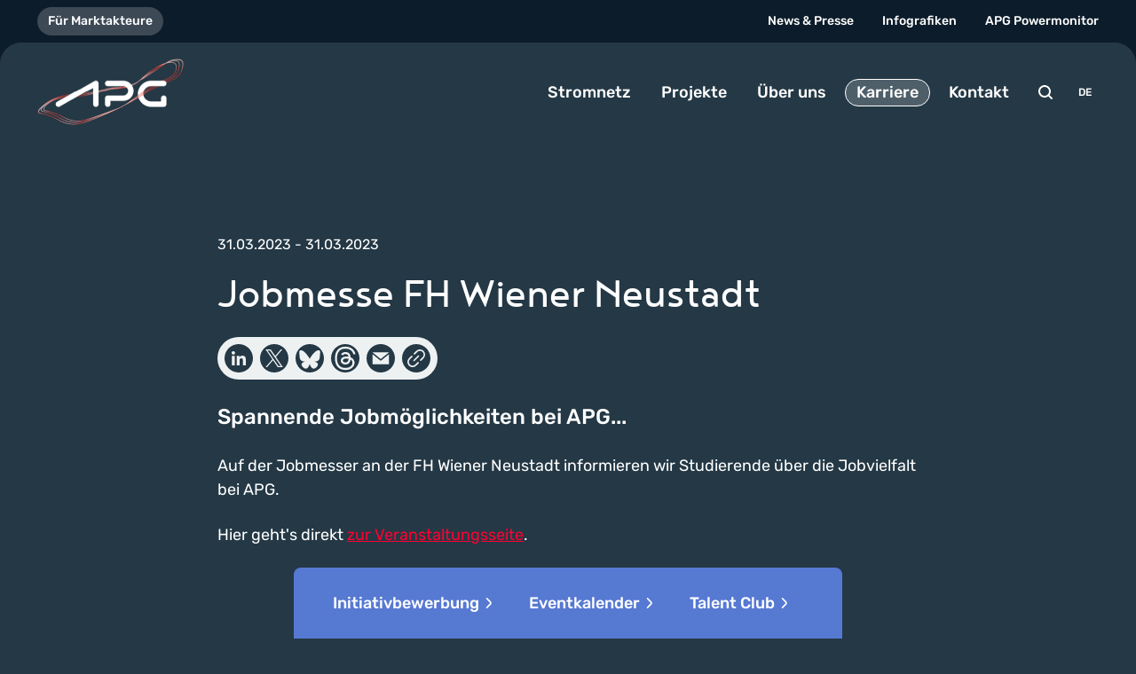

--- FILE ---
content_type: text/html; charset=utf-8
request_url: https://www.apg.at/veranstaltungen/jobmesse-fh-wiener-neustadt/
body_size: 19548
content:
<!DOCTYPE html>
<html lang="de">
<head>

<meta charset="utf-8">
<!-- 
	This website is powered by TYPO3 - inspiring people to share!
	TYPO3 is a free open source Content Management Framework initially created by Kasper Skaarhoj and licensed under GNU/GPL.
	TYPO3 is copyright 1998-2026 of Kasper Skaarhoj. Extensions are copyright of their respective owners.
	Information and contribution at https://typo3.org/
-->



<title>Jobmesse FH Wiener Neustadt - Österreich braucht Strom</title>
<meta http-equiv="x-ua-compatible" content="IE=edge">
<meta name="generator" content="TYPO3 CMS">
<meta name="viewport" content="width=device-width,initial-scale=1">
<meta name="robots" content="index,follow">
<meta property="og:locale" content="de_AT">
<meta property="og:type" content="website">
<meta property="og:site_name" content="Austrian Power Grid">
<meta property="og:url" content="https://www.apg.at/veranstaltungen/jobmesse-fh-wiener-neustadt/">
<meta property="og:title" content="Jobmesse FH Wiener Neustadt">
<meta property="og:image" content="https://pb1-medien.apg.at/im/img/pboxx-pixelboxx-6117/c,x,0,y,516,w,7087,h,3721/s,x,1200,y,630/f,j/APG_Steuerzentrale_UBH_byNight.jpg">
<meta name="twitter:card" content="summary">
<meta name="format-detection" content="telephone=no">


<link rel="stylesheet" href="/_assets/vue/Production/css/dark.css?v=10" media="all">
<link rel="stylesheet" href="https://webcache-eu.datareporter.eu/c/8963200e-c404-4cda-b85f-2c6db577d9ab/43Ru24qzbLER/AlV/banner.css" media="all">


<script src="/_assets/168defa00504c36dfb5bfee5f1b657a0/JavaScript/topwire.1705604248.js" type="module" async="1" defer="defer"></script>



<link rel="apple-touch-icon" sizes="180x180" href="/_assets/Favicons/apple-touch-icon.png">
            <link rel="icon" type="image/png" sizes="32x32" href="/_assets/Favicons/favicon-32x32.png">
            <link rel="icon" type="image/png" sizes="16x16" href="/_assets/Favicons/favicon-16x16.png">
            <link rel="manifest" href="/_assets/Favicons/site.webmanifest" crossorigin="use-credentials">
            <link rel="mask-icon" href="/_assets/Favicons/safari-pinned-tab.svg" color="#0c1c2a">
            <link rel="shortcut icon" href="/_assets/Favicons/favicon.ico">
            <meta name="msapplication-TileColor" content="#0c1c2a">
            <meta name="msapplication-config" content="/_assets/Favicons/browserconfig.xml">
            <meta name="theme-color" content="#ffffff">                <!-- Matomo -->
                <script type="text/plain">
                   var _paq = window._paq = window._paq || [];
                   /* tracker methods like "setCustomDimension" should be called before "trackPageView" */
                   _paq.push(['trackPageView']);
                   _paq.push(['enableLinkTracking']);
                   _paq.push(['setSecureCookie', true]);
                   (function() {
                     var u="https://apg.matomo.cloud/";
                     _paq.push(['setTrackerUrl', u+'matomo.php']);
                     _paq.push(['setSiteId', '2']);
                     var d=document, g=d.createElement('script'), s=d.getElementsByTagName('script')[0];
                     g.async=true; g.src='//cdn.matomo.cloud/apg.matomo.cloud/matomo.js'; s.parentNode.insertBefore(g,s);
                   })();
                </script>
                <!-- End Matomo Code -->
<link rel="canonical" href="https://www.apg.at/veranstaltungen/jobmesse-fh-wiener-neustadt/"/>

<link rel="alternate" hreflang="de-AT" href="https://www.apg.at/veranstaltungen/jobmesse-fh-wiener-neustadt/"/>
<link rel="alternate" hreflang="en" href="https://www.apg.at/en/career/events/job-fair-fh-wiener-neustadt/"/>
<link rel="alternate" hreflang="x-default" href="https://www.apg.at/veranstaltungen/jobmesse-fh-wiener-neustadt/"/>
</head>
<body id="page-uid-879">
<div>
  <a href="#main" class="visually-hidden-focusable">Zum Inhalt</a>
</div>

<div class="page-preloader" id="page-preloader">

</div>



<div id="page" class="page-event" data-cookie-overlay-message="Bitte Cookies akzeptieren, um diesen Inhalt anzuzeigen">

  <emergency-news language="de"
                  label="Krisennews"
                  link-label="Ansehen"></emergency-news>

  <div class="page-in">
    
  



  
    
  

  
    
  

<header v-is="'custom-page-header'" class="header header--white">
  <template v-slot:default="slotProps">
    
      <div class="meta-header">
        <svg class="meta-header-br meta-header-br--left" xmlns="http://www.w3.org/2000/svg" viewBox="0 0 24 24" width="24" height="24">
          <path d="M24,0H0V24C0,10.75,10.75,0,24,0Z"/>
        </svg>
        <svg class="meta-header-br meta-header-br--right" xmlns="http://www.w3.org/2000/svg" viewBox="0 0 24 24" width="24" height="24">
          <path d="M0,0C13.25,0,24,10.75,24,24V0H0Z"/>
        </svg>
        <div class="container position-relative">
          <div class="meta-header-in row justify-content-center justify-content-lg-between align-items-center">
            <div class="col-auto col-lg">


  <nav class="meta-left-nav">
    <ul class="list-unstyled meta-left-nav-list">
      
        
        <li class=" meta-left-nav-item">
          
  
    
  
  <a class="meta-left-nav-link"
     href="https://markt.apg.at/"
     target="_blank"
     rel="noreferrer"
  >
    Für Marktakteure
  </a>

          
        </li>
      
    </ul>
  </nav>




</div>
            <div class="col-auto d-none d-lg-block">


  <nav class="meta-right-nav">
    <ul class="list-unstyled meta-right-nav-list">
      
        
        <li class=" meta-right-nav-item">
          
  
  <a class="meta-right-nav-link"
     href="/news-presse/"
     target="_self"
     
  >
    News &amp; Presse
  </a>

          
        </li>
      
        
        <li class=" meta-right-nav-item">
          
  
  <a class="meta-right-nav-link"
     href="/infografiken/"
     target="_self"
     
  >
    Infografiken
  </a>

          
        </li>
      
        
        <li class=" meta-right-nav-item">
          
  
  <a class="meta-right-nav-link"
     href="/powermonitor/"
     target="_self"
     
  >
    APG Powermonitor
  </a>

          
        </li>
      
    </ul>
  </nav>




</div>
          </div>
        </div>
      </div>
    

    <div class="container-lg">
      <div class="header-in row gx-0 align-items-center">
        <div class="col-auto me-auto">
          <a href="/" class="header-logo header-logo--master">
            <img alt="Austrian Power Grid" src="/_assets/c8331b775fe29141866265ac2b9864e6/Images/logo-dark.png" width="330" height="152" />
            
                <img alt="Austrian Power Grid" src="/_assets/c8331b775fe29141866265ac2b9864e6/Images/logo-white.png" width="330" height="152" />
              
          </a>
        </div>

        <transition name="fade">
          <div v-show="!slotProps.isLangNavOpened && !slotProps.isSearchOpen" class="col-auto order-last">
            <div class="d-flex">
              <button type="button" pageUid="15" class="btn btn-icon header-btn" @click="slotProps.toggleSearchForm">
                <svg xmlns="http://www.w3.org/2000/svg" viewBox="0 0 16 16" width="16" height="16" aria-label="Search icon" class="icon icon-search">
  <path d="M7,12a5,5,0,1,1,5-5A5,5,0,0,1,7,12Zm8.68,2.29-3.1-3.1a7,7,0,1,0-1.41,1.41l3.1,3.1a1,1,0,0,0,1.41-1.41Z"/>
</svg>

                <span class="visually-hidden">Suche</span>
              </button>
              
                <button type="button" class="btn btn-icon header-btn" @click="slotProps.toggleLangNav">
                  
                    
                      DE
                    
                  
                    
                  
                </button>
              
              <button class="btn btn-icon header-btn mobile-nav-toggle d-lg-none" @click="slotProps.toggleMobileNav">
                <svg xmlns="http://www.w3.org/2000/svg" viewBox="0 0 16 16" width="16" height="16" aria-label="Menu icon" class="icon icon-menu">
    <path d="M15,11.3333333 C15.5522847,11.3333333 16,11.7810486 16,12.3333333 C16,12.8856181 15.5522847,13.3333333 15,13.3333333 L15,13.3333333 L1,13.3333333 C0.44771525,13.3333333 1.77635684e-15,12.8856181 1.77635684e-15,12.3333333 C1.77635684e-15,11.7810486 0.44771525,11.3333333 1,11.3333333 L1,11.3333333 Z M15,6.66666667 C15.5522847,6.66666667 16,7.11438192 16,7.66666667 C16,8.21895142 15.5522847,8.66666667 15,8.66666667 L15,8.66666667 L1,8.66666667 C0.44771525,8.66666667 1.77635684e-15,8.21895142 1.77635684e-15,7.66666667 C1.77635684e-15,7.11438192 0.44771525,6.66666667 1,6.66666667 L1,6.66666667 Z M15,2 C15.5522847,2 16,2.44771525 16,3 C16,3.55228475 15.5522847,4 15,4 L15,4 L1.00000002,4 C0.447715258,4 2.1072994e-08,3.55228474 2.1072994e-08,3 C2.1072994e-08,2.44771526 0.447715258,2 1.00000002,2 L1.00000002,2 Z"/>
</svg>

                <span class="visually-hidden">Umschalten der mobilen Navigation</span>
              </button>
            </div>
          </div>
        </transition>
        <transition name="fade">
          <div v-show="!slotProps.isLangNavOpened && !slotProps.isSearchOpen" class="col-auto">
            <div class="mobile-nav main-nav-wrap" ref="mobileNav">
              <div class="main-nav-header d-lg-none">
                <div class="container-lg">
                  <div class="position-relative d-flex justify-content-between">
                    <transition name="fade">
                      <div v-if="slotProps.parentNavItem">
                        <button type="button" class="main-nav-header-back btn header-btn" @click="slotProps.closeSubNav">
                          <svg xmlns="http://www.w3.org/2000/svg" width="16" height="16" viewBox="0 0 16 16" aria-label="Arrow icon" class="icon icon-arrow">
  <path d="M12.0215076,5.57750894 L6.90242369,0.332302346 C6.46742708,-0.110767449 5.76489126,-0.110767449 5.32989465,0.332302346 C5.11876015,0.546871977 5,0.838953265 5,1.14365239 C5,1.44835151 5.11876015,1.74043279 5.32989465,1.95500243 L10.4601312,7.18878156 C10.6712657,7.40335119 10.7900259,7.69543247 10.7900259,8.0001316 C10.7900259,8.30483072 10.6712657,8.596912 10.4601312,8.81148164 L5.32989465,14.0452608 C4.89257302,14.4902014 4.8900764,15.2141509 5.32431831,15.6622471 C5.75856021,16.1103434 6.46510206,16.1129015 6.90242369,15.6679608 L12.0215076,10.4227543 C13.3261641,9.0842893 13.3261641,6.91597389 12.0215076,5.57750894 L12.0215076,5.57750894 Z"/>
</svg>

                          <span class="visually-hidden">Close sub-navigation</span>
                        </button>
                      </div>
                      <div v-else>
                        <a href="/" class="header-logo">
                          <img class="mobile-nav-logo-default" alt="Austrian Power Grid" src="/_assets/c8331b775fe29141866265ac2b9864e6/Images/logo-dark.png" width="330" height="152" />
                          <img class="mobile-nav-logo" alt="Austrian Power Grid" src="/_assets/c8331b775fe29141866265ac2b9864e6/Images/logo-white.png" width="330" height="152" />
                        </a>
                      </div>
                    </transition>
                    <transition name="fade" duration="5000">
                      <div v-if="slotProps.parentNavItem" class="main-sub-nav-title" v-html="slotProps.parentNavItem"></div>
                    </transition>
                    <button type="submit" class="btn header-btn" @click="slotProps.toggleMobileNav">
                      <svg xmlns="http://www.w3.org/2000/svg" viewBox="0 0 16 16" width="16" height="16" aria-label="Close icon" class="icon icon-close">
  <path d="M13.66,11.77,9.89,8l3.77-3.77a1.34,1.34,0,0,0,0-1.89h0a1.34,1.34,0,0,0-1.89,0L8,6.11,4.23,2.34a1.34,1.34,0,0,0-1.89,0h0a1.34,1.34,0,0,0,0,1.89L6.11,8,2.34,11.77a1.34,1.34,0,0,0,0,1.89h0a1.34,1.34,0,0,0,1.89,0L8,9.89l3.77,3.77a1.34,1.34,0,0,0,1.89,0h0A1.34,1.34,0,0,0,13.66,11.77Z"/>
</svg>

                    </button>
                  </div>
                </div>
              </div>
              <div class="main-nav-body">
                <div class="container">
                  

<nav class="main-nav">
  <ul class="list-unstyled main-nav-list d-lg-flex">
    
      <li class="main-nav-item sub">
        <div class="main-nav-item-in">
          
            <button type="button" class="main-nav-toggle d-lg-none" @click="slotProps.openSubNav">
              <svg xmlns="http://www.w3.org/2000/svg" width="16" height="16" viewBox="0 0 16 16" aria-label="Arrow icon" class="icon icon-arrow">
  <path d="M12.0215076,5.57750894 L6.90242369,0.332302346 C6.46742708,-0.110767449 5.76489126,-0.110767449 5.32989465,0.332302346 C5.11876015,0.546871977 5,0.838953265 5,1.14365239 C5,1.44835151 5.11876015,1.74043279 5.32989465,1.95500243 L10.4601312,7.18878156 C10.6712657,7.40335119 10.7900259,7.69543247 10.7900259,8.0001316 C10.7900259,8.30483072 10.6712657,8.596912 10.4601312,8.81148164 L5.32989465,14.0452608 C4.89257302,14.4902014 4.8900764,15.2141509 5.32431831,15.6622471 C5.75856021,16.1103434 6.46510206,16.1129015 6.90242369,15.6679608 L12.0215076,10.4227543 C13.3261641,9.0842893 13.3261641,6.91597389 12.0215076,5.57750894 L12.0215076,5.57750894 Z"/>
</svg>

              <span class="visually-hidden">Open sub-navigation</span>
            </button>
          
          
  
  <a class="main-nav-link"
     href="/stromnetz/"
     title="Stromnetz"
     target="_self"
     
  >
    Stromnetz
  </a>

        </div>
        
          <nav class="main-sub-nav">
            <div class="container">
              <div class="row">

                
                    
                  

                
                <div class="col-lg-12">

                  
                  
                  
                  
                    
                        
                      
                  
                  
                      
                    

                  <ul class="row justify-content-lg-center list-unstyled main-sub-nav-list">
                    
                      <li class="col-lg-2 main-sub-nav-item">
                        
  
  <a class="main-sub-nav-link"
     href="/stromnetz/stromnetz-oesterreich/"
     title="Stromnetz Österreich"
     target="_self"
     
  >
    Stromnetz Österreich
  </a>

                        
                          <nav class="main-sub-sub-nav">
                            <ul class="list-unstyled main-sub-sub-nav-list">
                              
                                <li class="main-sub-sub-nav-item">
                                  
  
  <a class="main-sub-sub-nav-link"
     href="/trafo/"
     title="Transformatoren"
     target="_self"
     
  >
    Transformatoren
  </a>

                                </li>
                              
                            </ul>
                          </nav>
                        
                      </li>
                    
                      <li class="col-lg-2 main-sub-nav-item">
                        
  
  <a class="main-sub-nav-link"
     href="/stromnetz/netzbetrieb/"
     title="Netzbetrieb"
     target="_self"
     
  >
    Netzbetrieb
  </a>

                        
                      </li>
                    
                      <li class="col-lg-2 main-sub-nav-item">
                        
  
  <a class="main-sub-nav-link"
     href="/stromnetz/europa/"
     title="Europa"
     target="_self"
     
  >
    Europa
  </a>

                        
                      </li>
                    
                      <li class="col-lg-2 main-sub-nav-item">
                        
  
  <a class="main-sub-nav-link"
     href="/stromnetz/sichere-stromversorgung/"
     title="Sichere Stromversorgung"
     target="_self"
     
  >
    Sichere Stromversorgung
  </a>

                        
                      </li>
                    
                      <li class="col-lg-2 main-sub-nav-item">
                        
  
  <a class="main-sub-nav-link"
     href="/stromnetz/netzausbau/"
     title="Netzausbau"
     target="_self"
     
  >
    Netzausbau
  </a>

                        
                          <nav class="main-sub-sub-nav">
                            <ul class="list-unstyled main-sub-sub-nav-list">
                              
                                <li class="main-sub-sub-nav-item">
                                  
  
  <a class="main-sub-sub-nav-link"
     href="/stromnetz/netzausbau/pci-projekte/"
     title="PCI- und PMI Projekte"
     target="_self"
     
  >
    PCI- und PMI Projekte
  </a>

                                </li>
                              
                                <li class="main-sub-sub-nav-item">
                                  
  
  <a class="main-sub-sub-nav-link"
     href="/stromnetz/netzausbau/europaeischer-netzentwicklungsplan/"
     title="Europäischer Netzentwicklungsplan"
     target="_self"
     
  >
    Europäischer Netzentwicklungsplan
  </a>

                                </li>
                              
                                <li class="main-sub-sub-nav-item">
                                  
  
  <a class="main-sub-sub-nav-link"
     href="/stromnetz/netzausbau/netzentwicklungsplan-2023/"
     title="Netzentwicklungsplan 2023"
     target="_self"
     
  >
    Netzentwicklungsplan 2023
  </a>

                                </li>
                              
                            </ul>
                          </nav>
                        
                      </li>
                    
                  </ul>
                </div>
              </div>
            </div>
          </nav>
        
      </li>
    
      <li class="main-nav-item sub">
        <div class="main-nav-item-in">
          
            <button type="button" class="main-nav-toggle d-lg-none" @click="slotProps.openSubNav">
              <svg xmlns="http://www.w3.org/2000/svg" width="16" height="16" viewBox="0 0 16 16" aria-label="Arrow icon" class="icon icon-arrow">
  <path d="M12.0215076,5.57750894 L6.90242369,0.332302346 C6.46742708,-0.110767449 5.76489126,-0.110767449 5.32989465,0.332302346 C5.11876015,0.546871977 5,0.838953265 5,1.14365239 C5,1.44835151 5.11876015,1.74043279 5.32989465,1.95500243 L10.4601312,7.18878156 C10.6712657,7.40335119 10.7900259,7.69543247 10.7900259,8.0001316 C10.7900259,8.30483072 10.6712657,8.596912 10.4601312,8.81148164 L5.32989465,14.0452608 C4.89257302,14.4902014 4.8900764,15.2141509 5.32431831,15.6622471 C5.75856021,16.1103434 6.46510206,16.1129015 6.90242369,15.6679608 L12.0215076,10.4227543 C13.3261641,9.0842893 13.3261641,6.91597389 12.0215076,5.57750894 L12.0215076,5.57750894 Z"/>
</svg>

              <span class="visually-hidden">Open sub-navigation</span>
            </button>
          
          
  
  <a class="main-nav-link"
     href="/projekte/"
     title="Projekte"
     target="_self"
     
  >
    Projekte
  </a>

        </div>
        
          <nav class="main-sub-nav">
            <div class="container">
              <div class="row">

                
                    
                  

                
                <div class="col-lg-12">

                  
                  
                  
                  
                    
                  
                  
                      
                    

                  <ul class="row justify-content-lg-center list-unstyled main-sub-nav-list">
                    
                      <li class="col-lg-4 main-sub-nav-item">
                        
  
  <a class="main-sub-nav-link"
     href="/projekte/leitungsprojekte/"
     title="Leitungsprojekte"
     target="_self"
     
  >
    Leitungsprojekte
  </a>

                        
                          <nav class="main-sub-sub-nav">
                            <ul class="list-unstyled main-sub-sub-nav-list">
                              
                                <li class="main-sub-sub-nav-item">
                                  
  
  <a class="main-sub-sub-nav-link"
     href="/projekte/anbindung-leoben/"
     title="Anbindung Leoben"
     target="_self"
     
  >
    Anbindung Leoben
  </a>

                                </li>
                              
                                <li class="main-sub-sub-nav-item">
                                  
  
  <a class="main-sub-sub-nav-link"
     href="/projekte/deutschlandleitung/"
     title="Deutschlandleitung"
     target="_self"
     
  >
    Deutschlandleitung
  </a>

                                </li>
                              
                                <li class="main-sub-sub-nav-item">
                                  
  
  <a class="main-sub-sub-nav-link"
     href="/projekte/donauschiene/"
     title="Donauschiene"
     target="_self"
     
  >
    Donauschiene
  </a>

                                </li>
                              
                                <li class="main-sub-sub-nav-item">
                                  
  
  <a class="main-sub-sub-nav-link"
     href="/projekte/ennstalleitung/"
     title="Ennstalleitung"
     target="_self"
     
  >
    Ennstalleitung
  </a>

                                </li>
                              
                                <li class="main-sub-sub-nav-item">
                                  
  
  <a class="main-sub-sub-nav-link"
     href="/projekte/erneuerung-suedverbindung-lienz/"
     title="Erneuerung Südverbindung Lienz"
     target="_self"
     
  >
    Erneuerung Südverbindung Lienz
  </a>

                                </li>
                              
                                <li class="main-sub-sub-nav-item">
                                  
  
  <a class="main-sub-sub-nav-link"
     href="/projekte/liezen-leoben-leitung/"
     title="Liezen-Leoben-Leitung"
     target="_self"
     
  >
    Liezen-Leoben-Leitung
  </a>

                                </li>
                              
                                <li class="main-sub-sub-nav-item">
                                  
  
  <a class="main-sub-sub-nav-link"
     href="/projekte/netzraum-kaernten/"
     title="Netzraum Kärnten"
     target="_self"
     
  >
    Netzraum Kärnten
  </a>

                                </li>
                              
                                <li class="main-sub-sub-nav-item">
                                  
  
  <a class="main-sub-sub-nav-link"
     href="/projekte/ausbau-netzverstaerkung-ost/"
     title="Netzverstärkung Ost"
     target="_self"
     
  >
    Netzverstärkung Ost
  </a>

                                </li>
                              
                                <li class="main-sub-sub-nav-item">
                                  
  
  <a class="main-sub-sub-nav-link"
     href="/projekte/salzburgleitung/"
     title="Salzburgleitung"
     target="_self"
     
  >
    Salzburgleitung
  </a>

                                </li>
                              
                                <li class="main-sub-sub-nav-item">
                                  
  
  <a class="main-sub-sub-nav-link"
     href="/projekte/seiltausch-kaprun-weissenbach/"
     title="Seiltausch Kaprun-Weissenbach"
     target="_self"
     
  >
    Seiltausch Kaprun-Weissenbach
  </a>

                                </li>
                              
                                <li class="main-sub-sub-nav-item">
                                  
  
  <a class="main-sub-sub-nav-link"
     href="/projekte/zentralraum-oberoesterreich/"
     title="Sichere Stromversorgung Zentralraum Oberösterreich"
     target="_self"
     
  >
    Sichere Stromversorgung Zentralraum Oberösterreich
  </a>

                                </li>
                              
                                <li class="main-sub-sub-nav-item">
                                  
  
  <a class="main-sub-sub-nav-link"
     href="/projekte/steiermarkleitung/"
     title="Steiermarkleitung"
     target="_self"
     
  >
    Steiermarkleitung
  </a>

                                </li>
                              
                                <li class="main-sub-sub-nav-item">
                                  
  
  <a class="main-sub-sub-nav-link"
     href="/projekte/weinviertelleitung/"
     title="Weinviertelleitung"
     target="_self"
     
  >
    Weinviertelleitung
  </a>

                                </li>
                              
                                <li class="main-sub-sub-nav-item">
                                  
  
  <a class="main-sub-sub-nav-link"
     href="/projekte/generalerneuerung-jauntal-leitung/"
     title="Generalerneuerung Jauntalleitung "
     target="_self"
     
  >
    Generalerneuerung Jauntalleitung 
  </a>

                                </li>
                              
                            </ul>
                          </nav>
                        
                      </li>
                    
                      <li class="col-lg-4 main-sub-nav-item">
                        
  
  <a class="main-sub-nav-link"
     href="/projekte/innovationsprojekte/"
     title="Innovationsprojekte"
     target="_self"
     
  >
    Innovationsprojekte
  </a>

                        
                          <nav class="main-sub-sub-nav">
                            <ul class="list-unstyled main-sub-sub-nav-list">
                              
                                <li class="main-sub-sub-nav-item">
                                  
  
  <a class="main-sub-sub-nav-link"
     href="/projekte/austrian-power-giants/"
     title="# Austrian Power Giants "
     target="_self"
     
  >
    # Austrian Power Giants 
  </a>

                                </li>
                              
                                <li class="main-sub-sub-nav-item">
                                  
  
  <a class="main-sub-sub-nav-link"
     href="/projekte/abs-fuers-stromnetz/"
     title="ABS für&#039;s Stromnetz"
     target="_self"
     
  >
    ABS für&#039;s Stromnetz
  </a>

                                </li>
                              
                                <li class="main-sub-sub-nav-item">
                                  
  
  <a class="main-sub-sub-nav-link"
     href="/projekte/digitale-leitung/"
     title="Digitale Leitung"
     target="_self"
     
  >
    Digitale Leitung
  </a>

                                </li>
                              
                                <li class="main-sub-sub-nav-item">
                                  
  
  <a class="main-sub-sub-nav-link"
     href="/projekte/digitales-umspannwerk/"
     title="Digitales Umspannwerk"
     target="_self"
     
  >
    Digitales Umspannwerk
  </a>

                                </li>
                              
                                <li class="main-sub-sub-nav-item">
                                  
  
  <a class="main-sub-sub-nav-link"
     href="/projekte/dynamisches-trafolastmanagement/"
     title="Dynamisches Trafolastmanagement  "
     target="_self"
     
  >
    Dynamisches Trafolastmanagement  
  </a>

                                </li>
                              
                                <li class="main-sub-sub-nav-item">
                                  
  
  <a class="main-sub-sub-nav-link"
     href="/projekte/beyond-visual-line-of-sight-bvlos/"
     title="Fliegende Helfer"
     target="_self"
     
  >
    Fliegende Helfer
  </a>

                                </li>
                              
                                <li class="main-sub-sub-nav-item">
                                  
  
  <a class="main-sub-sub-nav-link"
     href="/projekte/insieme/"
     title="INSIEME"
     target="_self"
     
  >
    INSIEME
  </a>

                                </li>
                              
                                <li class="main-sub-sub-nav-item">
                                  
  
  <a class="main-sub-sub-nav-link"
     href="/projekte/kuenstliche-intelligenz/"
     title="Künstliche Intelligenz"
     target="_self"
     
  >
    Künstliche Intelligenz
  </a>

                                </li>
                              
                                <li class="main-sub-sub-nav-item">
                                  
  
  <a class="main-sub-sub-nav-link"
     href="/projekte/mari-und-picasso/"
     title="MARI und PICASSO"
     target="_self"
     
  >
    MARI und PICASSO
  </a>

                                </li>
                              
                                <li class="main-sub-sub-nav-item">
                                  
  
  <a class="main-sub-sub-nav-link"
     href="/projekte/qr-codes-auf-mastnummertafeln/"
     title="QR-Codes auf Mastnummertafeln"
     target="_self"
     
  >
    QR-Codes auf Mastnummertafeln
  </a>

                                </li>
                              
                                <li class="main-sub-sub-nav-item">
                                  
  
  <a class="main-sub-sub-nav-link"
     href="/projekte/sonnenstuerme-und-deren-auswirkungen-auf-das-stromnetz/"
     title="Sonnenstürme und deren Auswirkungen auf das Stromnetz"
     target="_self"
     
  >
    Sonnenstürme und deren Auswirkungen auf das Stromnetz
  </a>

                                </li>
                              
                                <li class="main-sub-sub-nav-item">
                                  
  
  <a class="main-sub-sub-nav-link"
     href="/projekte/steuerung-der-stromfluesse/"
     title="Steuerung der Stromflüsse"
     target="_self"
     
  >
    Steuerung der Stromflüsse
  </a>

                                </li>
                              
                                <li class="main-sub-sub-nav-item">
                                  
  
  <a class="main-sub-sub-nav-link"
     href="/projekte/strategische-netzplanung/"
     title="Strategische Netzplanung"
     target="_self"
     
  >
    Strategische Netzplanung
  </a>

                                </li>
                              
                                <li class="main-sub-sub-nav-item">
                                  
  
  <a class="main-sub-sub-nav-link"
     href="/projekte/stromausgleich-oesterreich/"
     title="Stromausgleich Österreich"
     target="_self"
     
  >
    Stromausgleich Österreich
  </a>

                                </li>
                              
                                <li class="main-sub-sub-nav-item">
                                  
  
  <a class="main-sub-sub-nav-link"
     href="/projekte/transmission-grid-for-biodiversity-tg4b/"
     title="Transmission Grid for Biodiversity (TG4B)"
     target="_self"
     
  >
    Transmission Grid for Biodiversity (TG4B)
  </a>

                                </li>
                              
                                <li class="main-sub-sub-nav-item">
                                  
  
  <a class="main-sub-sub-nav-link"
     href="/projekte/twineu/"
     title="TwinEU"
     target="_self"
     
  >
    TwinEU
  </a>

                                </li>
                              
                                <li class="main-sub-sub-nav-item">
                                  
  
  <a class="main-sub-sub-nav-link"
     href="/projekte/windraederaneisung/"
     title="Windradvereisung"
     target="_self"
     
  >
    Windradvereisung
  </a>

                                </li>
                              
                                <li class="main-sub-sub-nav-item">
                                  
  
  <a class="main-sub-sub-nav-link"
     href="/projekte/zusammen-2040/"
     title="zusammEn2040"
     target="_self"
     
  >
    zusammEn2040
  </a>

                                </li>
                              
                                <li class="main-sub-sub-nav-item">
                                  
  
  <a class="main-sub-sub-nav-link"
     href="/projekte/h2real/"
     title="#H2REAL"
     target="_self"
     
  >
    #H2REAL
  </a>

                                </li>
                              
                                <li class="main-sub-sub-nav-item">
                                  
  
  <a class="main-sub-sub-nav-link"
     href="/projekte/industry4redispatch/"
     title="Industry4Redispatch"
     target="_self"
     
  >
    Industry4Redispatch
  </a>

                                </li>
                              
                                <li class="main-sub-sub-nav-item">
                                  
  
  <a class="main-sub-sub-nav-link"
     href="/projekte/klimacheck/"
     title="Klimacheck "
     target="_self"
     
  >
    Klimacheck 
  </a>

                                </li>
                              
                            </ul>
                          </nav>
                        
                      </li>
                    
                      <li class="col-lg-4 main-sub-nav-item">
                        
  
  <a class="main-sub-nav-link"
     href="/projekte/umspannwerksprojekte/"
     title="Umspannwerksprojekte"
     target="_self"
     
  >
    Umspannwerksprojekte
  </a>

                        
                          <nav class="main-sub-sub-nav">
                            <ul class="list-unstyled main-sub-sub-nav-list">
                              
                                <li class="main-sub-sub-nav-item">
                                  
  
  <a class="main-sub-sub-nav-link"
     href="/projekte/schaltwerk-weibern/"
     title="Schaltwerk Weibern"
     target="_self"
     
  >
    Schaltwerk Weibern
  </a>

                                </li>
                              
                                <li class="main-sub-sub-nav-item">
                                  
  
  <a class="main-sub-sub-nav-link"
     href="/projekte/umspannwerk-bisamberg/"
     title="Umspannwerk Bisamberg"
     target="_self"
     
  >
    Umspannwerk Bisamberg
  </a>

                                </li>
                              
                                <li class="main-sub-sub-nav-item">
                                  
  
  <a class="main-sub-sub-nav-link"
     href="/projekte/umspannwerk-ernsthofen/"
     title="Umspannwerk Ernsthofen"
     target="_self"
     
  >
    Umspannwerk Ernsthofen
  </a>

                                </li>
                              
                                <li class="main-sub-sub-nav-item">
                                  
  
  <a class="main-sub-sub-nav-link"
     href="/projekte/umspannwerk-klaus/"
     title="Umspannwerk Klaus"
     target="_self"
     
  >
    Umspannwerk Klaus
  </a>

                                </li>
                              
                                <li class="main-sub-sub-nav-item">
                                  
  
  <a class="main-sub-sub-nav-link"
     href="/projekte/umspannwerk-matrei/"
     title="Umspannwerk Matrei"
     target="_self"
     
  >
    Umspannwerk Matrei
  </a>

                                </li>
                              
                                <li class="main-sub-sub-nav-item">
                                  
  
  <a class="main-sub-sub-nav-link"
     href="/projekte/umspannwerk-muerztal/"
     title="Umspannwerk Mürztal"
     target="_self"
     
  >
    Umspannwerk Mürztal
  </a>

                                </li>
                              
                                <li class="main-sub-sub-nav-item">
                                  
  
  <a class="main-sub-sub-nav-link"
     href="/projekte/umspannwerk-nauders/"
     title="Umspannwerk Nauders"
     target="_self"
     
  >
    Umspannwerk Nauders
  </a>

                                </li>
                              
                                <li class="main-sub-sub-nav-item">
                                  
  
  <a class="main-sub-sub-nav-link"
     href="/projekte/umspannwerk-pongau/"
     title="Umspannwerk Pongau"
     target="_self"
     
  >
    Umspannwerk Pongau
  </a>

                                </li>
                              
                                <li class="main-sub-sub-nav-item">
                                  
  
  <a class="main-sub-sub-nav-link"
     href="/projekte/umspannwerk-sarasdorf/"
     title="Umspannwerk Sarasdorf"
     target="_self"
     
  >
    Umspannwerk Sarasdorf
  </a>

                                </li>
                              
                                <li class="main-sub-sub-nav-item">
                                  
  
  <a class="main-sub-sub-nav-link"
     href="/projekte/umspannwerk-spannberg/"
     title="Umspannwerk Spannberg"
     target="_self"
     
  >
    Umspannwerk Spannberg
  </a>

                                </li>
                              
                                <li class="main-sub-sub-nav-item">
                                  
  
  <a class="main-sub-sub-nav-link"
     href="/projekte/umspannwerk-wien-suedost/"
     title="Umspannwerk Wien-Südost"
     target="_self"
     
  >
    Umspannwerk Wien-Südost
  </a>

                                </li>
                              
                                <li class="main-sub-sub-nav-item">
                                  
  
  <a class="main-sub-sub-nav-link"
     href="/projekte/umspannwerk-lienz/"
     title="Umspannwerk Lienz"
     target="_self"
     
  >
    Umspannwerk Lienz
  </a>

                                </li>
                              
                            </ul>
                          </nav>
                        
                      </li>
                    
                  </ul>
                </div>
              </div>
            </div>
          </nav>
        
      </li>
    
      <li class="main-nav-item sub">
        <div class="main-nav-item-in">
          
            <button type="button" class="main-nav-toggle d-lg-none" @click="slotProps.openSubNav">
              <svg xmlns="http://www.w3.org/2000/svg" width="16" height="16" viewBox="0 0 16 16" aria-label="Arrow icon" class="icon icon-arrow">
  <path d="M12.0215076,5.57750894 L6.90242369,0.332302346 C6.46742708,-0.110767449 5.76489126,-0.110767449 5.32989465,0.332302346 C5.11876015,0.546871977 5,0.838953265 5,1.14365239 C5,1.44835151 5.11876015,1.74043279 5.32989465,1.95500243 L10.4601312,7.18878156 C10.6712657,7.40335119 10.7900259,7.69543247 10.7900259,8.0001316 C10.7900259,8.30483072 10.6712657,8.596912 10.4601312,8.81148164 L5.32989465,14.0452608 C4.89257302,14.4902014 4.8900764,15.2141509 5.32431831,15.6622471 C5.75856021,16.1103434 6.46510206,16.1129015 6.90242369,15.6679608 L12.0215076,10.4227543 C13.3261641,9.0842893 13.3261641,6.91597389 12.0215076,5.57750894 L12.0215076,5.57750894 Z"/>
</svg>

              <span class="visually-hidden">Open sub-navigation</span>
            </button>
          
          
  
  <a class="main-nav-link"
     href="/ueber-uns/"
     title="Über uns"
     target="_self"
     
  >
    Über uns
  </a>

        </div>
        
          <nav class="main-sub-nav">
            <div class="container">
              <div class="row">

                
                    
                  

                
                  <div class="col-lg-4 order-1 order-lg-0">
                    


  
    <div class="main-nav-teaser">
      
        <h2 class="h1">Forschung & Innovation</h2>
      
      
        <p class="mb-0">
          <a href="/ueber-uns/die-apg/forschung-innovation/" class="btn btn-red-boundary">
            Informieren
            <svg xmlns="http://www.w3.org/2000/svg" width="16" height="16" viewBox="0 0 16 16" aria-label="Arrow icon" class="icon icon-arrow">
  <path d="M12.0215076,5.57750894 L6.90242369,0.332302346 C6.46742708,-0.110767449 5.76489126,-0.110767449 5.32989465,0.332302346 C5.11876015,0.546871977 5,0.838953265 5,1.14365239 C5,1.44835151 5.11876015,1.74043279 5.32989465,1.95500243 L10.4601312,7.18878156 C10.6712657,7.40335119 10.7900259,7.69543247 10.7900259,8.0001316 C10.7900259,8.30483072 10.6712657,8.596912 10.4601312,8.81148164 L5.32989465,14.0452608 C4.89257302,14.4902014 4.8900764,15.2141509 5.32431831,15.6622471 C5.75856021,16.1103434 6.46510206,16.1129015 6.90242369,15.6679608 L12.0215076,10.4227543 C13.3261641,9.0842893 13.3261641,6.91597389 12.0215076,5.57750894 L12.0215076,5.57750894 Z"/>
</svg>

          </a>
        </p>
      
    </div>
  






                  </div>
                
                <div class="col-lg-8 col-xl-7 col-xxl-6 ms-auto">

                  
                  
                  
                  
                  
                      
                    

                  <ul class="row justify-content-lg-center list-unstyled main-sub-nav-list">
                    
                      <li class="col-lg-4 main-sub-nav-item">
                        
  
  <a class="main-sub-nav-link"
     href="/ueber-uns/organisation/"
     title="Die APG"
     target="_self"
     
  >
    Die APG
  </a>

                        
                          <nav class="main-sub-sub-nav">
                            <ul class="list-unstyled main-sub-sub-nav-list">
                              
                                <li class="main-sub-sub-nav-item">
                                  
  
  <a class="main-sub-sub-nav-link"
     href="/ueber-uns/organisation/"
     title="Organisation"
     target="_self"
     
  >
    Organisation
  </a>

                                </li>
                              
                                <li class="main-sub-sub-nav-item">
                                  
  
  <a class="main-sub-sub-nav-link"
     href="/ueber-uns/leitbild/"
     title="Leitbild"
     target="_self"
     
  >
    Leitbild
  </a>

                                </li>
                              
                                <li class="main-sub-sub-nav-item">
                                  
  
  <a class="main-sub-sub-nav-link"
     href="/ueber-uns/steuerzentrale/"
     title="Steuerzentrale"
     target="_self"
     
  >
    Steuerzentrale
  </a>

                                </li>
                              
                                <li class="main-sub-sub-nav-item">
                                  
  
  <a class="main-sub-sub-nav-link"
     href="/ueber-uns/die-apg/umspannwerke/"
     title="Umspannwerke"
     target="_self"
     
  >
    Umspannwerke
  </a>

                                </li>
                              
                                <li class="main-sub-sub-nav-item">
                                  
  
  <a class="main-sub-sub-nav-link"
     href="/ueber-uns/die-apg/einkauf/"
     title="Einkauf"
     target="_self"
     
  >
    Einkauf
  </a>

                                </li>
                              
                                <li class="main-sub-sub-nav-item">
                                  
  
  <a class="main-sub-sub-nav-link"
     href="/ueber-uns/die-apg/compliance/"
     title="Compliance"
     target="_self"
     
  >
    Compliance
  </a>

                                </li>
                              
                                <li class="main-sub-sub-nav-item">
                                  
  
  <a class="main-sub-sub-nav-link"
     href="/ueber-uns/die-apg/meldeplattform/"
     title="Meldeplattform"
     target="_self"
     
  >
    Meldeplattform
  </a>

                                </li>
                              
                                <li class="main-sub-sub-nav-item">
                                  
  
  <a class="main-sub-sub-nav-link"
     href="/ueber-uns/die-apg/forschung-innovation/"
     title="Forschung &amp; Innovation"
     target="_self"
     
  >
    Forschung &amp; Innovation
  </a>

                                </li>
                              
                                <li class="main-sub-sub-nav-item">
                                  
  
  <a class="main-sub-sub-nav-link"
     href="/ueber-uns/die-apg/mitgliedschaften-beteiligungen/"
     title="Mitgliedschaften &amp; Beteiligungen"
     target="_self"
     
  >
    Mitgliedschaften &amp; Beteiligungen
  </a>

                                </li>
                              
                                <li class="main-sub-sub-nav-item">
                                  
  
  <a class="main-sub-sub-nav-link"
     href="/ueber-uns/die-apg/recht/"
     title="Recht"
     target="_self"
     
  >
    Recht
  </a>

                                </li>
                              
                            </ul>
                          </nav>
                        
                      </li>
                    
                      <li class="col-lg-4 main-sub-nav-item">
                        
  
  <a class="main-sub-nav-link"
     href="/ueber-uns/nachhaltigkeit/"
     title="Nachhaltigkeit"
     target="_self"
     
  >
    Nachhaltigkeit
  </a>

                        
                          <nav class="main-sub-sub-nav">
                            <ul class="list-unstyled main-sub-sub-nav-list">
                              
                                <li class="main-sub-sub-nav-item">
                                  
  
  <a class="main-sub-sub-nav-link"
     href="/zukunftsnetz-tracker/"
     title="Zukunftsnetz Tracker"
     target="_self"
     
  >
    Zukunftsnetz Tracker
  </a>

                                </li>
                              
                                <li class="main-sub-sub-nav-item">
                                  
  
  <a class="main-sub-sub-nav-link"
     href="/ueber-uns/nachhaltigkeit/lebensraum-freileitungstrasse/"
     title="Lebensraum Freileitungstrasse"
     target="_self"
     
  >
    Lebensraum Freileitungstrasse
  </a>

                                </li>
                              
                                <li class="main-sub-sub-nav-item">
                                  
  
  <a class="main-sub-sub-nav-link"
     href="/ueber-uns/nachhaltigkeit/apg-fachtagungen/"
     title="Naturschutztagung"
     target="_self"
     
  >
    Naturschutztagung
  </a>

                                </li>
                              
                                <li class="main-sub-sub-nav-item">
                                  
  
  <a class="main-sub-sub-nav-link"
     href="/ueber-uns/nachhaltigkeit/vogelschutz-im-apg-netz/"
     title="Vogelschutz im APG-Netz"
     target="_self"
     
  >
    Vogelschutz im APG-Netz
  </a>

                                </li>
                              
                                <li class="main-sub-sub-nav-item">
                                  
  
  <a class="main-sub-sub-nav-link"
     href="/powerhonig/"
     title="Power Honig"
     target="_self"
     
  >
    Power Honig
  </a>

                                </li>
                              
                            </ul>
                          </nav>
                        
                      </li>
                    
                  </ul>
                </div>
              </div>
            </div>
          </nav>
        
      </li>
    
      <li class="main-nav-item sub">
        <div class="main-nav-item-in">
          
            <button type="button" class="main-nav-toggle d-lg-none" @click="slotProps.openSubNav">
              <svg xmlns="http://www.w3.org/2000/svg" width="16" height="16" viewBox="0 0 16 16" aria-label="Arrow icon" class="icon icon-arrow">
  <path d="M12.0215076,5.57750894 L6.90242369,0.332302346 C6.46742708,-0.110767449 5.76489126,-0.110767449 5.32989465,0.332302346 C5.11876015,0.546871977 5,0.838953265 5,1.14365239 C5,1.44835151 5.11876015,1.74043279 5.32989465,1.95500243 L10.4601312,7.18878156 C10.6712657,7.40335119 10.7900259,7.69543247 10.7900259,8.0001316 C10.7900259,8.30483072 10.6712657,8.596912 10.4601312,8.81148164 L5.32989465,14.0452608 C4.89257302,14.4902014 4.8900764,15.2141509 5.32431831,15.6622471 C5.75856021,16.1103434 6.46510206,16.1129015 6.90242369,15.6679608 L12.0215076,10.4227543 C13.3261641,9.0842893 13.3261641,6.91597389 12.0215076,5.57750894 L12.0215076,5.57750894 Z"/>
</svg>

              <span class="visually-hidden">Open sub-navigation</span>
            </button>
          
          
  
  <a class="main-nav-link active"
     href="/karriere/"
     title="Karriere"
     target="_self"
     
  >
    Karriere
  </a>

        </div>
        
          <nav class="main-sub-nav">
            <div class="container">
              <div class="row">

                
                    
                  

                
                <div class="col-lg-12">

                  
                  
                  
                  
                    
                        
                      
                  
                  

                  <ul class="row  list-unstyled main-sub-nav-list">
                    
                      <li class="col-lg-2 main-sub-nav-item">
                        
  
  <a class="main-sub-nav-link"
     href="/karriere/bei-uns/"
     title="Was dich bei uns erwartet"
     target="_self"
     
  >
    Was dich bei uns erwartet
  </a>

                        
                      </li>
                    
                      <li class="col-lg-2 main-sub-nav-item">
                        
  
  <a class="main-sub-nav-link"
     href="/karriere/bewerbung/"
     title="Wichtiges für deine Bewerbung"
     target="_self"
     
  >
    Wichtiges für deine Bewerbung
  </a>

                        
                      </li>
                    
                      <li class="col-lg-2 main-sub-nav-item">
                        
  
  <a class="main-sub-nav-link"
     href="/karriere/einstieg/"
     title="Dein Einstieg bei uns"
     target="_self"
     
  >
    Dein Einstieg bei uns
  </a>

                        
                      </li>
                    
                      <li class="col-lg-2 main-sub-nav-item">
                        
  
  <a class="main-sub-nav-link active"
     href="/karriere/veranstaltungen/"
     title="Veranstaltungen"
     target="_self"
     
  >
    Veranstaltungen
  </a>

                        
                      </li>
                    
                      <li class="col-lg-2 main-sub-nav-item">
                        
  
  <a class="main-sub-nav-link"
     href="/karriere/offene-stellen/"
     title="Offene Stellen"
     target="_self"
     
  >
    Offene Stellen
  </a>

                        
                      </li>
                    
                      <li class="col-lg-2 main-sub-nav-item">
                        
  
  <a class="main-sub-nav-link"
     href="/karriere/benefits-bei-apg/"
     title="Benefits bei APG"
     target="_self"
     
  >
    Benefits bei APG
  </a>

                        
                      </li>
                    
                  </ul>
                </div>
              </div>
            </div>
          </nav>
        
      </li>
    
      <li class="main-nav-item">
        <div class="main-nav-item-in">
          
          
  
  <a class="main-nav-link"
     href="/kontakt/"
     title="Kontakt"
     target="_self"
     
  >
    Kontakt
  </a>

        </div>
        
      </li>
    
  </ul>
</nav>





                  
                    <div class="d-lg-none mt-1">
                      


  <nav class="meta-mobile-nav">
    <ul class="list-unstyled meta-mobile-nav-list">
      
        
        <li class=" meta-mobile-nav-item">
          
  
  <a class="meta-mobile-nav-link"
     href="/news-presse/"
     target="_self"
     
  >
    News &amp; Presse
  </a>

          
        </li>
      
        
        <li class=" meta-mobile-nav-item">
          
  
  <a class="meta-mobile-nav-link"
     href="/infografiken/"
     target="_self"
     
  >
    Infografiken
  </a>

          
        </li>
      
        
        <li class=" meta-mobile-nav-item">
          
  
  <a class="meta-mobile-nav-link"
     href="/powermonitor/"
     target="_self"
     
  >
    APG Powermonitor
  </a>

          
        </li>
      
    </ul>
  </nav>





                    </div>
                  
                </div>
              </div>
            </div>
          </div>
        </transition>

        <div class="col-auto order-last">
          <div class="position-lg-relative">
            <transition name="fade">
              <div
                class="header-control header-search-form-wrap"
                v-show="slotProps.isSearchOpen"
              >
                <div class="header-search-form-header d-lg-none">
                  <div class="container-lg d-flex justify-content-between">
                    <a href="/" class="header-logo">
                      <img alt="Austrian Power Grid" src="/_assets/c8331b775fe29141866265ac2b9864e6/Images/logo-dark.png" width="330" height="152" />
                    </a>

                    <button type="submit" class="btn header-btn" @click="slotProps.toggleSearchForm">
                      <svg xmlns="http://www.w3.org/2000/svg" viewBox="0 0 16 16" width="16" height="16" aria-label="Close icon" class="icon icon-close">
  <path d="M13.66,11.77,9.89,8l3.77-3.77a1.34,1.34,0,0,0,0-1.89h0a1.34,1.34,0,0,0-1.89,0L8,6.11,4.23,2.34a1.34,1.34,0,0,0-1.89,0h0a1.34,1.34,0,0,0,0,1.89L6.11,8,2.34,11.77a1.34,1.34,0,0,0,0,1.89h0a1.34,1.34,0,0,0,1.89,0L8,9.89l3.77,3.77a1.34,1.34,0,0,0,1.89,0h0A1.34,1.34,0,0,0,13.66,11.77Z"/>
</svg>

                    </button>
                  </div>
                </div>
                <div class="header-search-form-body">
                  <div class="container">
                    <form
                      class="header-search-form"
                      pageUid="15"
                      action="/suche/"
                    >
                      <label for="tx_solr[q]" class="visually-hidden">Suche</label>
                      <input type="search" id="tx_solr[q]" name="tx_solr[q]" class="form-control form-control--search" placeholder="Suche" >
                      
                      <button type="submit" class="btn btn-icon header-btn">
                        <svg xmlns="http://www.w3.org/2000/svg" viewBox="0 0 16 16" width="16" height="16" aria-label="Search icon" class="icon icon-search">
  <path d="M7,12a5,5,0,1,1,5-5A5,5,0,0,1,7,12Zm8.68,2.29-3.1-3.1a7,7,0,1,0-1.41,1.41l3.1,3.1a1,1,0,0,0,1.41-1.41Z"/>
</svg>

                        <span class="visually-hidden">Suche</span>
                      </button>
                    </form>
                  </div>
                </div>

                <button type="submit" class="btn header-btn ms-half d-none d-lg-flex" @click="slotProps.toggleSearchForm">
                  <svg xmlns="http://www.w3.org/2000/svg" viewBox="0 0 16 16" width="16" height="16" aria-label="Close icon" class="icon icon-close">
  <path d="M13.66,11.77,9.89,8l3.77-3.77a1.34,1.34,0,0,0,0-1.89h0a1.34,1.34,0,0,0-1.89,0L8,6.11,4.23,2.34a1.34,1.34,0,0,0-1.89,0h0a1.34,1.34,0,0,0,0,1.89L6.11,8,2.34,11.77a1.34,1.34,0,0,0,0,1.89h0a1.34,1.34,0,0,0,1.89,0L8,9.89l3.77,3.77a1.34,1.34,0,0,0,1.89,0h0A1.34,1.34,0,0,0,13.66,11.77Z"/>
</svg>

                </button>
              </div>
            </transition>
          </div>

          
            <div class="position-relative">
              <transition name="fade">
                <div
                  class="header-control lang-nav-wrap"
                  v-show="slotProps.isLangNavOpened"
                >
                  


  <nav class="lang-nav">
    <ul class="list-unstyled lang-nav-list">
      
        
          <li class="d-inline-block lang-nav-item active">
            <a href="/veranstaltungen/jobmesse-fh-wiener-neustadt/" hreflang="de-AT" class="lang-nav-link btn header-btn">
              DE
            </a>
          </li>
        
      
        
          <li class="d-inline-block lang-nav-item">
            <a href="/en/career/events/job-fair-fh-wiener-neustadt/" hreflang="en" class="lang-nav-link btn header-btn">
              EN
            </a>
          </li>
        
      
    </ul>
  </nav>





                  <button type="submit" class="btn header-btn ms-half" @click="slotProps.toggleLangNav">
                    <svg xmlns="http://www.w3.org/2000/svg" viewBox="0 0 16 16" width="16" height="16" aria-label="Close icon" class="icon icon-close">
  <path d="M13.66,11.77,9.89,8l3.77-3.77a1.34,1.34,0,0,0,0-1.89h0a1.34,1.34,0,0,0-1.89,0L8,6.11,4.23,2.34a1.34,1.34,0,0,0-1.89,0h0a1.34,1.34,0,0,0,0,1.89L6.11,8,2.34,11.77a1.34,1.34,0,0,0,0,1.89h0a1.34,1.34,0,0,0,1.89,0L8,9.89l3.77,3.77a1.34,1.34,0,0,0,1.89,0h0A1.34,1.34,0,0,0,13.66,11.77Z"/>
</svg>

                  </button>
                </div>
              </transition>
            </div>
          
        </div>

      </div>
    </div>
  </template>
</header>


    <div id="content">

      <main id="main">

        
    <!--TYPO3SEARCH_begin-->
    

    
  


  <div class="news-header container">
    <div class="row">
      <div class="col-lg-1 offset-xl-1 offset-xxl-2 d-none d-lg-block">
        <a href="/karriere/veranstaltungen/" v-on:click="goBack" class="news-back-button"><svg xmlns="http://www.w3.org/2000/svg" width="16" height="16" viewBox="0 0 16 16" aria-label="Arrow icon" class="icon icon-arrow">
  <path d="M12.0215076,5.57750894 L6.90242369,0.332302346 C6.46742708,-0.110767449 5.76489126,-0.110767449 5.32989465,0.332302346 C5.11876015,0.546871977 5,0.838953265 5,1.14365239 C5,1.44835151 5.11876015,1.74043279 5.32989465,1.95500243 L10.4601312,7.18878156 C10.6712657,7.40335119 10.7900259,7.69543247 10.7900259,8.0001316 C10.7900259,8.30483072 10.6712657,8.596912 10.4601312,8.81148164 L5.32989465,14.0452608 C4.89257302,14.4902014 4.8900764,15.2141509 5.32431831,15.6622471 C5.75856021,16.1103434 6.46510206,16.1129015 6.90242369,15.6679608 L12.0215076,10.4227543 C13.3261641,9.0842893 13.3261641,6.91597389 12.0215076,5.57750894 L12.0215076,5.57750894 Z"/>
</svg>
</a>
      </div>
      <div class="col-lg-10 col-xl-8 col-xxl-6">
        <div class="d-flex align-items-center mb-1-half mb-lg-1">
          <div class="me-1 d-lg-none">
            <a href="/karriere/veranstaltungen/" v-on:click="goBack" class="news-back-button"><svg xmlns="http://www.w3.org/2000/svg" width="16" height="16" viewBox="0 0 16 16" aria-label="Arrow icon" class="icon icon-arrow">
  <path d="M12.0215076,5.57750894 L6.90242369,0.332302346 C6.46742708,-0.110767449 5.76489126,-0.110767449 5.32989465,0.332302346 C5.11876015,0.546871977 5,0.838953265 5,1.14365239 C5,1.44835151 5.11876015,1.74043279 5.32989465,1.95500243 L10.4601312,7.18878156 C10.6712657,7.40335119 10.7900259,7.69543247 10.7900259,8.0001316 C10.7900259,8.30483072 10.6712657,8.596912 10.4601312,8.81148164 L5.32989465,14.0452608 C4.89257302,14.4902014 4.8900764,15.2141509 5.32431831,15.6622471 C5.75856021,16.1103434 6.46510206,16.1129015 6.90242369,15.6679608 L12.0215076,10.4227543 C13.3261641,9.0842893 13.3261641,6.91597389 12.0215076,5.57750894 L12.0215076,5.57750894 Z"/>
</svg>
</a>
          </div>
          <div class="news-header-top">
            
                
                
                  
                  <span class="news-header-date d-block">
                    31.03.2023
                    
                      - 31.03.2023
                    
                  </span>
                
              
          </div>
        </div>
        <h1 class="mb-1 mb-lg-1-half">Jobmesse FH Wiener Neustadt</h1>
        





<nav class="social-share-nav">
  <ul class="social-share-nav-list list-unstyled">
    <li class="social-share-nav-item">
      <a href="https://www.linkedin.com/sharing/share-offsite/?url=https%3A%2F%2Fwww.apg.at%2Fveranstaltungen%2Fjobmesse-fh-wiener-neustadt%2F" target="_blank" rel="noreferrer" class="social-share-nav-link">
        <svg xmlns="http://www.w3.org/2000/svg" width="16" height="16" viewBox="0 0 16 16" class="icon icon-linkedin">
  <path d="M8,-1.77635684e-15 C12.418278,-1.77635684e-15 16,3.581722 16,8 C16,12.418278 12.418278,16 8,16 C3.581722,16 0,12.418278 0,8 C0,3.581722 3.581722,-1.77635684e-15 8,-1.77635684e-15 Z M5.79066667,6.659 L4.132,6.659 L4.132,12 L5.79066667,12 L5.79066667,6.659 Z M10.013,6.52466667 C9.20633333,6.52466667 8.665,6.96733333 8.444,7.387 L8.444,7.387 L8.42066667,7.387 L8.42066667,6.65866667 L6.82966667,6.65866667 L6.82966667,11.9996667 L8.48633333,11.9996667 L8.48633333,9.355 L8.48782536,9.23248877 C8.50438985,8.58178085 8.66905882,7.98533333 9.48066667,7.98533333 C10.2831296,7.98533333 10.3390093,8.69415638 10.3427414,9.29493479 L10.3427414,9.29493479 L10.343,12 L12,11.9996667 L12,9.06566667 L11.9986745,8.90758126 C11.9752332,7.54994879 11.6288519,6.52466667 10.013,6.52466667 Z M4.96066667,4 C4.43033333,4 4,4.43033333 4,4.96066667 C4,5.491 4.43033333,5.93033333 4.96066667,5.93033333 C5.491,5.93033333 5.92133333,5.491 5.92133333,4.96066667 C5.921,4.43033333 5.49066667,4 4.96066667,4 Z"/>
</svg>

      </a>
    </li>
    <li class="social-share-nav-item">
      <a href="https://twitter.com/intent/tweet?text=Jobmesse%20FH%20Wiener%20Neustadt&url=https%3A%2F%2Fwww.apg.at%2Fveranstaltungen%2Fjobmesse-fh-wiener-neustadt%2F" target="_blank" rel="noreferrer" class="social-share-nav-link">
        <svg xmlns="http://www.w3.org/2000/svg" width="16" height="16" viewBox="0 0 16 16" class="icon icon-x">
  <path d="m8.48,7.76l3.23,4.62h-1.33l-2.64-3.77h0s-.39-.55-.39-.55l-3.08-4.41h1.33l2.49,3.56.39.55Zm7.52.24c0,4.42-3.58,8-8,8S0,12.42,0,8,3.58,0,8,0s8,3.58,8,8Zm-3.11,5l-3.96-5.77h0l3.64-4.23h-.86l-3.16,3.68-2.53-3.68h-2.91l3.82,5.56-3.82,4.44h.86l3.34-3.88,2.67,3.88h2.91Z"/>
</svg>

      </a>
    </li>
    <li class="social-share-nav-item">
      <a href="https://bsky.app/intent/compose?text=Jobmesse%20FH%20Wiener%20Neustadt%20https%3A%2F%2Fwww.apg.at%2Fveranstaltungen%2Fjobmesse-fh-wiener-neustadt%2F" target="_blank" rel="noreferrer" class="social-share-nav-link">
        <svg xmlns="http://www.w3.org/2000/svg" width="16" height="16" viewBox="0 0 16 16" class="icon icon-bluesky">
  <path d="m8,0C3.58,0,0,3.58,0,8s3.58,8,8,8,8-3.58,8-8S12.42,0,8,0Zm5.56,8.11c-.42,1.51-1.95,1.89-3.31,1.66,2.38.41,2.99,1.75,1.68,3.1-2.48,2.56-3.57-.64-3.85-1.46-.05-.15-.08-.22-.08-.16,0-.06-.02,0-.08.16-.28.82-1.36,4.02-3.85,1.46-1.31-1.35-.7-2.69,1.68-3.1-1.36.23-2.89-.15-3.31-1.66-.12-.43-.33-3.1-.33-3.46,0-1.81,1.58-1.24,2.55-.51,1.35,1.02,2.8,3.08,3.33,4.18.53-1.11,1.98-3.17,3.33-4.18.97-.73,2.55-1.3,2.55.51,0,.36-.21,3.03-.33,3.46Z"/>
</svg>

      </a>
    </li>
    <li class="social-share-nav-item">
      <a href="https://www.threads.net/intent/post?text=Jobmesse%20FH%20Wiener%20Neustadt&url=https%3A%2F%2Fwww.apg.at%2Fveranstaltungen%2Fjobmesse-fh-wiener-neustadt%2F" target="_blank" rel="noreferrer" class="social-share-nav-link">
        <svg xmlns="http://www.w3.org/2000/svg" width="16" height="16" viewBox="0 0 16 16" class="icon icon-threads">
  <path d="m8,0C3.58,0,0,3.58,0,8s3.58,8,8,8,8-3.58,8-8S12.42,0,8,0Zm-3.49,11.94c.79.98,2,1.48,3.6,1.49,1.44-.01,2.4-.35,3.19-1.12.91-.89.89-1.98.6-2.64-.17-.39-.48-.72-.9-.96-.1.74-.34,1.35-.71,1.8-.49.61-1.18.94-2.05.98-.66.04-1.3-.12-1.79-.44-.58-.38-.93-.96-.96-1.63-.04-.65.22-1.26.73-1.69.48-.42,1.17-.66,1.97-.71.59-.03,1.15,0,1.66.08-.07-.41-.21-.73-.41-.97-.28-.32-.72-.49-1.3-.49h-.02c-.46,0-1.1.13-1.5.73l-.97-.65c.54-.8,1.41-1.24,2.46-1.24h.02c1.76.01,2.8,1.09,2.91,2.96.06.03.12.05.18.08.82.39,1.42.97,1.73,1.69.44,1,.48,2.64-.85,3.94-1.02,1-2.25,1.44-4,1.46h0,0s0,0,0,0c-1.97-.01-3.48-.66-4.5-1.93-.91-1.13-1.37-2.7-1.39-4.66h0c.02-1.98.48-3.55,1.39-4.67,1.02-1.27,2.53-1.92,4.5-1.93h0c1.51.01,2.77.4,3.75,1.15.92.71,1.57,1.72,1.93,3.01l-1.12.31c-.61-2.18-2.14-3.29-4.57-3.31-1.6.01-2.81.51-3.6,1.49-.74.92-1.12,2.24-1.13,3.94.01,1.7.4,3.02,1.13,3.94Zm4.15-3.77c.44,0,.85.04,1.22.12-.15,1.74-1.02,2-1.7,2.04-.73.04-1.49-.28-1.53-.97-.04-.66.59-1.12,1.6-1.18.14,0,.27-.01.41-.01Z"/>
</svg>

      </a>
    </li>
    <li class="social-share-nav-item">
      <a href="mailto:?to=&body=Jobmesse%20FH%20Wiener%20Neustadt%20https%3A%2F%2Fwww.apg.at%2Fveranstaltungen%2Fjobmesse-fh-wiener-neustadt%2F&subject=Jobmesse%20FH%20Wiener%20Neustadt" target="_blank" rel="noreferrer" class="social-share-nav-link">
        <svg xmlns="http://www.w3.org/2000/svg" width="16" height="16" viewBox="0 0 16 16" class="icon icon-mail">
  <path d="M8,0 C3.582,0 0,3.582 0,8 C0,12.418 3.582,16 8,16 C12.418,16 16,12.418 16,8 C16,3.582 12.418,0 8,0 Z M12.66,4.65333333 L8,8.43066667 L3.33933333,4.65333333 L12.66,4.65333333 Z M12.6666667,11.32 L3.33333333,11.32 L3.33333333,5.65 L8,9.432 L12.6666667,5.65066667 L12.6666667,11.32 Z"/>
</svg>

      </a>
    </li>
    <li class="social-share-nav-item">
      <copy-link class="social-share-nav-link"
                  copy-text="https://www.apg.at/veranstaltungen/jobmesse-fh-wiener-neustadt/"
                  success-message="Link in die Zwischenablage Kopiert">
        <svg xmlns="http://www.w3.org/2000/svg" width="16" height="16" viewBox="0 0 16 16" class="icon icon-link">
  <path d="M8,0 C12.418278,0 16,3.581722 16,8 C16,12.418278 12.418278,16 8,16 C3.581722,16 0,12.418278 0,8 C0,3.581722 3.581722,0 8,0 Z M5.8056819,6.64093735 C5.64285243,6.47826253 5.378947,6.47835579 5.21623261,6.64114566 L5.21623261,6.64114566 L3.85731137,8.00140291 L3.7255837,8.14197517 C2.71568988,9.29236957 2.76005181,11.0448938 3.8583532,12.1423759 C5.00241714,13.2855864 6.85684486,13.2851201 8.00033346,12.1413344 L8.00033346,12.1413344 L9.35967142,10.782327 L9.41138801,10.7168893 C9.51455546,10.5554423 9.49524503,10.33892 9.35459519,10.1983044 C9.19385252,10.0376008 8.93394231,10.0353428 8.76918034,10.1932294 L8.76918034,10.1932294 L7.40984238,11.5522368 L7.28310593,11.6660438 C6.45874475,12.3484575 5.23703685,12.3020537 4.46710054,11.5325211 C3.65664128,10.7224868 3.64748671,9.41177092 4.44655229,8.59050054 L4.44655229,8.59050054 L5.80589025,7.23024328 L5.85927668,7.16485526 C5.96603857,7.00307383 5.94815767,6.78327781 5.8056819,6.64093735 Z M9.54003522,6.45957586 C9.37929255,6.29887228 9.11938234,6.29661428 8.95587054,6.45450086 L8.95587054,6.45450086 L6.45555546,8.95420791 L6.39847772,9.02252863 C6.33311164,9.12040047 6.31140833,9.24284233 6.34191732,9.35937181 C6.38005356,9.50503367 6.49383663,9.61878907 6.63953392,9.65691604 C6.78523121,9.69504301 6.94016883,9.65160809 7.04479638,9.54330554 L7.04479638,9.54330554 L9.54511146,7.04359849 L9.59682804,6.97816077 C9.69999549,6.81671381 9.68068506,6.6001915 9.54003522,6.45957586 Z M10.0735114,2.99947883 C9.2966705,2.99742597 8.55125458,3.30599031 8.00325049,3.85647201 L8.00325049,3.85647201 L6.64182893,5.21589602 L6.58839628,5.2812463 C6.48152003,5.44295223 6.49924549,5.66276082 6.64162058,5.80520195 C6.80433496,5.96799181 7.06824039,5.96808508 7.23106985,5.80541027 L7.23106985,5.80541027 L8.59165797,4.44640287 L8.72735489,4.32150819 C9.05544356,4.04536555 9.4611057,3.87727465 9.88839363,3.84041811 L9.88839363,3.84041811 L10.0726779,3.83272479 L10.2409169,3.83951241 C11.0198478,3.90227268 11.7053088,4.39561267 12.0078507,5.12608134 C12.3320028,5.90872635 12.1527686,6.80951861 11.5536979,7.40855572 L11.5536979,7.40855572 L10.1943599,8.76756312 L10.1409315,8.83295538 C10.0340747,8.99475623 10.0518842,9.21463623 10.1943599,9.35707736 C10.3571894,9.51986723 10.6211881,9.51986723 10.7840176,9.35707736 L10.7840176,9.35707736 L12.1433555,7.9989032 L12.2749004,7.85830631 C13.2834257,6.70779028 13.2399393,4.95688882 12.144189,3.85813848 C11.646257,3.35690817 10.9847181,3.05579168 10.2845843,3.00662012 L10.2845843,3.00662012 Z"/>
</svg>

      </copy-link>
    </li>
  </ul>
</nav>

        
          <div class="lead">
            <p>Spannende Jobmöglichkeiten bei APG...</p>
          </div>
        
      </div>
    </div>
  </div>






    <!--TOOLTIP_SEARCH_begin-->
    
<section class="content-element content-element--dark ce-regular-text-element ce-regular-text-element--default">
  
    <span id="c4208" class="content-element-scroll-anchor"></span>
    
  

  
  

  
      
    

  <div class="container">
    <div class="row justify-content-center">
      <div class="col-lg-10 col-xl-8 col-xxl-6">
        
        
          <p>Auf der Jobmesser an der FH Wiener Neustadt informieren wir Studierende über die Jobvielfalt bei APG.</p><p>Hier geht's direkt <a href="https://www.fhwn.ac.at/events/jobmesse" target="_blank" rel="noreferrer">zur Veranstaltungsseite</a>.</p>
        
      </div>
    </div>
  </div>

</section>


    <!--TOOLTIP_SEARCH_end-->

    
  


  

  <div class="news-footer gray-background">
    <div class="news-footer-in container">
      <div class="row">
        <div class="col-auto col-lg-1 offset-xl-1 offset-xxl-2">
          <a href="/karriere/veranstaltungen/" v-on:click="goBack" class="news-back-button"><svg xmlns="http://www.w3.org/2000/svg" width="16" height="16" viewBox="0 0 16 16" aria-label="Arrow icon" class="icon icon-arrow">
  <path d="M12.0215076,5.57750894 L6.90242369,0.332302346 C6.46742708,-0.110767449 5.76489126,-0.110767449 5.32989465,0.332302346 C5.11876015,0.546871977 5,0.838953265 5,1.14365239 C5,1.44835151 5.11876015,1.74043279 5.32989465,1.95500243 L10.4601312,7.18878156 C10.6712657,7.40335119 10.7900259,7.69543247 10.7900259,8.0001316 C10.7900259,8.30483072 10.6712657,8.596912 10.4601312,8.81148164 L5.32989465,14.0452608 C4.89257302,14.4902014 4.8900764,15.2141509 5.32431831,15.6622471 C5.75856021,16.1103434 6.46510206,16.1129015 6.90242369,15.6679608 L12.0215076,10.4227543 C13.3261641,9.0842893 13.3261641,6.91597389 12.0215076,5.57750894 L12.0215076,5.57750894 Z"/>
</svg>
</a>
        </div>
        <div class="col col-lg-10 col-xl-8 col-xxl-6">
          <div class="ps-half ps-lg-0">
            <p class="news-footer-title h1"><a href="/karriere/veranstaltungen/">Veranstaltungen</a></p>
            <p class="mb-0">
              Alle Events im Überblick
            </p>
          </div>
        </div>
      </div>
    </div>
  </div>





    <!--TYPO3SEARCH_end-->
  

        <a href="#page" class="visually-hidden-focusable">Zur Hauptnavigation</a>

      </main>

      <footer ref="footer" id="footer" class="footer">
  <svg class="footer-bg" preserveAspectRatio="xMinYMin slice" xmlns="http://www.w3.org/2000/svg" viewBox="0 0 1920 544" width="1920" height="544">
    <path d="M43,0Q20.64,19.17,0,38v1.35Q21.32,19.9,44.52,0Z"/>
    <path d="M440.62,544h2.63c-85.34-34.95-168.13-64.53-246.5-88A1944.78,1944.78,0,0,0,0,407.57v1a1943.77,1943.77,0,0,1,196.46,48.35C274.11,480.21,356.11,509.46,440.62,544Z"/>
    <path d="M435.33,391.34C539.14,430.71,653.83,481.25,781.54,544h2.26C655.34,480.83,540,430,435.68,390.41,276,329.85,167,304.63,60.3,282.12Q23.81,274.43,0,261.32v1.15q23.81,13,60.1,20.63C166.75,305.6,275.71,330.81,435.33,391.34Z"/>
    <path d="M87.35,0H85.88q-40,37.17-68.27,70.69Q8.07,82,0,92.78v1.67Q8.4,83.19,18.37,71.34,46.8,37.62,87.35,0Z"/>
    <path d="M83.16,159.87c4.42,38.32,38.52,64,101.34,76.36C397,278,633.46,363.39,794.41,427.7c99.29,39.67,192.38,80.27,270,116.3h2.37c-78.06-36.26-171.9-77.22-272-117.23C503.1,310.24,302,258.3,184.7,235.25,122.34,223,88.52,197.6,84.15,159.75c-4.68-40.59,25-95.61,85-159.75h-1.35C108,64.1,78.46,119.15,83.16,159.87Z"/>
    <path d="M1380.14,156.65c-79.65,4.43-139.33,29.74-177.38,75.23-26.32,31.46-42.49,72.84-48,123-4.71,42.5-.9,82.91,2.37,109.61q5,41.07,11.79,79.53h1q-6.78-38.57-11.82-79.65c-4.69-38.29-19-154.81,45.45-231.83,37.87-45.27,97.31-70.46,176.68-74.87q38.43-2.15,75.45-2.14c173.34,0,324.87,35.3,464.35,108.7v-1.13C1760.61,179.32,1585.51,145.22,1380.14,156.65Z"/>
    <path d="M1505.36,208c-3.14.7-5.62,1.26-7.58,1.59-45.3,7.61-81.83,23-108.6,45.66-23,19.47-39.39,44.93-48.84,75.68-17.29,56.21-8.8,119.78-2.6,166.19.84,6.27,1.63,12.2,2.31,17.75q1.8,14.75,3.89,29.1h1q-2.09-14.43-3.91-29.22c-.68-5.56-1.47-11.49-2.31-17.76-6.19-46.32-14.66-109.76,2.56-165.77,9.4-30.56,25.73-55.86,48.54-75.2,26.62-22.57,63-37.86,108.12-45.45,2-.33,4.48-.89,7.63-1.59,13.18-2.95,37.85-8.47,77.91-8.47a555,555,0,0,1,79,6.11c74.29,10.7,160.51,35.06,257.47,72.66v-1.07c-96.89-37.55-183.06-61.89-257.33-72.58C1573.4,192.8,1525.72,203.48,1505.36,208Z"/>
    <path d="M1673.66,294.93c-59.66,9.47-106,36.79-137.62,81.2-24.7,34.66-40.15,78.91-45.92,131.52-1.39,12.71-2.1,24.91-2.33,36.35h1c.23-11.41.94-23.57,2.33-36.24,5.75-52.44,21.14-96.53,45.74-131,31.49-44.19,77.57-71.37,137-80.79,43.73-6.94,81.5-10.41,117.51-10.41,43,0,83.56,5,128.67,14.84v-1C1837.12,281.19,1769.73,279.68,1673.66,294.93Z"/>
  </svg>

  <div ref="footerNewsletter" class="footer-newsletter">
    
<section class="content-element content-element--none  "  ><span id="c309" class="content-element-scroll-anchor"></span><div class="tx-dw-page-types"><div class="container"><div class="newsletter newsletter--red"><div class="row align-items-center"><div class="offset-lg-1 col-lg-5"><div class="newsletter-content"><h2 class="h1 newsletter-title">Melden Sie sich zu unserem Newsletter an</h2><div class="newsletter-text">
                Es erwarten Sie regelmäßige Neuigkeiten von APG zu den Themen sichere Stromversorgung und Energiewende.
              </div></div></div><div class="col-lg-5 my-lg-2"><form is="vue:ajax-form" novalidate="novalidate" method="post" id="form-newsletter-309" action="/veranstaltungen/jobmesse-fh-wiener-neustadt/?tx_dwpagetypes_newsletter%5Baction%5D=submit&amp;tx_dwpagetypes_newsletter%5Bformat%5D=json&amp;tx_topwire=%7B%22renderingPath%22%3A%22tt_content.list.20.dwpagetypes_newsletter%22%2C%22contextRecord%22%3A%7B%22tableName%22%3A%22tt_content%22%2C%22id%22%3A309%2C%22pageId%22%3A879%7D%2C%22attributes%22%3A%7B%22frame%22%3A%7B%22baseId%22%3A%22link%22%7D%7D%7D%3A%3Ahash%3A%3Af9134a4c5f2bf508c5ad8ff7a3287f0f897ca433&amp;cHash=149641a3d055b8e57bcaeec52adc8c95"><div><input type="hidden" name="tx_dwpagetypes_newsletter[__referrer][@extension]" value="DwPageTypes" /><input type="hidden" name="tx_dwpagetypes_newsletter[__referrer][@controller]" value="Newsletter" /><input type="hidden" name="tx_dwpagetypes_newsletter[__referrer][@action]" value="index" /><input type="hidden" name="tx_dwpagetypes_newsletter[__referrer][arguments]" value="YTowOnt9ad1cf1884550eba8c86e55154a6c2cce8c5bb539" /><input type="hidden" name="tx_dwpagetypes_newsletter[__referrer][@request]" value="{&quot;@extension&quot;:&quot;DwPageTypes&quot;,&quot;@controller&quot;:&quot;Newsletter&quot;,&quot;@action&quot;:&quot;index&quot;}29fc186e068b8a91631ef1eeb5c19c6e714e5900" /><input type="hidden" name="tx_dwpagetypes_newsletter[__trustedProperties]" value="{&quot;newsletter&quot;:{&quot;email&quot;:1,&quot;gdpr&quot;:1,&quot;email2&quot;:1}}1603865009f892c16606e0ea66bb1c5b4adee9be" /></div><template v-slot:fields="slotProps"><div class="newsletter-form-group"><label class="d-none" for="newsletter-email-309">Email - leave empty</label><input :aria-invalid="slotProps.hasPropertyError(&#039;newsletter.email&#039;) ? true : null" :aria-errormessage="slotProps.hasPropertyError(&#039;newsletter.email&#039;) ? &#039;newsletter-email-errormessage-309&#039; : null" aria-required="true" :class="{ &#039;is-invalid&#039;: slotProps.hasPropertyError(&#039;newsletter.email&#039;) }" placeholder="E-Mail Adresse*" class="form-control" id="newsletter-email-309" type="email" name="tx_dwpagetypes_newsletter[newsletter][email]" value="" /><button :disabled="slotProps.isLoading" :class="{&#039;loading&#039;: slotProps.isLoading}" class="newsletter-form-submit btn-loading d-none d-lg-block" type="submit" name="" value=""><transition name="fade"><span v-show="slotProps.isLoading" class="spinner-border spinner-border-sm" role="status" aria-hidden="true"><span class="visually-hidden">Loading</span></span></transition>
                  Abonnieren
                </button><span class="invalid-feedback"
                      id="newsletter-email-errormessage-309"
                      v-if="slotProps.hasPropertyError('newsletter.email')"><svg xmlns="http://www.w3.org/2000/svg" viewBox="0 0 16 16" width="16" height="16" class="icon icon-warning"><path d="M8,0c4.42,0,8,3.58,8,8s-3.58,8-8,8S0,12.42,0,8,3.58,0,8,0Zm0,11c-.41,0-.75,.34-.75,.75h0v.5c0,.41,.34,.75,.75,.75s.75-.34,.75-.75h0v-.5c0-.41-.34-.75-.75-.75Zm0-8c-.41,0-.75,.34-.75,.75h0v5.5c0,.41,.34,.75,.75,.75s.75-.34,.75-.75h0V3.75c0-.41-.34-.75-.75-.75Z"/></svg><span v-html="slotProps.getErrorMessage('newsletter.email')"></span></span></div><div class="form-check"><input type="hidden" name="tx_dwpagetypes_newsletter[newsletter][gdpr]" value="" /><input :aria-invalid="slotProps.hasPropertyError(&#039;newsletter.gdpr&#039;) ? true : null" :aria-errormessage="slotProps.hasPropertyError(&#039;newsletter.gdpr&#039;) ? &#039;newsletter-gdpr-errormessage-309&#039; : null" aria-required="true" :class="{ &#039;is-invalid&#039;: slotProps.hasPropertyError(&#039;newsletter.gdpr&#039;) }
                                 " class="form-check-input" id="newsletter-gdpr-309" type="checkbox" name="tx_dwpagetypes_newsletter[newsletter][gdpr]" value="1" /><label class="form-check-label" for="newsletter-gdpr-309">
                  Ja, ich möchte den Newsletter von APG erhalten und regelmäßig über Neuigkeiten per E-Mail informiert werden. Details zur Datenverarbeitung finden Sie in der Datenschutzerklärung <a href="/datenschutz/" title="Datenschutzbestimmungen">Datenschutzbestimmungen</a>.*
                </label><span class="invalid-feedback"
                      id="newsletter-gdpr-errormessage-309"
                      v-if="slotProps.hasPropertyError('newsletter.gdpr')"><svg xmlns="http://www.w3.org/2000/svg" viewBox="0 0 16 16" width="16" height="16" class="icon icon-warning"><path d="M8,0c4.42,0,8,3.58,8,8s-3.58,8-8,8S0,12.42,0,8,3.58,0,8,0Zm0,11c-.41,0-.75,.34-.75,.75h0v.5c0,.41,.34,.75,.75,.75s.75-.34,.75-.75h0v-.5c0-.41-.34-.75-.75-.75Zm0-8c-.41,0-.75,.34-.75,.75h0v5.5c0,.41,.34,.75,.75,.75s.75-.34,.75-.75h0V3.75c0-.41-.34-.75-.75-.75Z"/></svg><span v-html="slotProps.getErrorMessage('newsletter.gdpr')"></span></span></div><label class="d-none" for="newsletter-email2-309">Email2 -Leave empty</label><input type="hidden" name="tx_dwpagetypes_newsletter[newsletter][email2]" value="" /><input autocomplete="off" :class="{ &#039;is-invalid&#039;: slotProps.hasPropertyError(&#039;newsletter.email2&#039;) }" id="newsletter-email2-309" style="display: none; left: -1000%" tabindex="-1" type="checkbox" name="tx_dwpagetypes_newsletter[newsletter][email2]" value="1" /><span class="invalid-feedback"
                    v-if="slotProps.hasPropertyError('newsletter.email2')"
                    v-html="slotProps.getErrorMessage('newsletter.email2')"></span><button :disabled="slotProps.isLoading" :class="{&#039;loading&#039;: slotProps.isLoading}" class="newsletter-form-submit btn-loading d-lg-none" type="submit" name="" value=""><transition name="fade"><span v-show="slotProps.isLoading" class="spinner-border spinner-border-sm" role="status" aria-hidden="true"><span class="visually-hidden">Loading</span></span></transition>
                Abonnieren
              </button></template></form></div></div></div></div></div></section>


  </div>

  <div class="footer-in position-relative">
    <div class="container">
      <div class="row mb-lg-1">
        <div class="col-lg-6 footer-left">
          <a href="/" class="footer-logo d-none d-lg-block">
            
            <img class="img-fluid" alt="Austrian Power Grid" src="data:image/svg+xml,%3Csvg xmlns=&#039;http://www.w3.org/2000/svg&#039; width=&#039;330&#039; height=&#039;153&#039; viewBox=&#039;0 0 330 153&#039;%3E%3C/svg%3E" width="330" height="153" data-src="/typo3temp/assets/_processed_/7/9/csm_APG_Logo_Visual_white_rgb_792890d59d.png" lazy="1" />
          </a>
          
            <nav class="footer-social-nav social-nav" aria-labelledby="footer-social-nav-title">
              <p class="footer-social-nav-title" id="footer-social-nav-title">Folgen Sie uns auf</p>
              


  <ul class="list-unstyled social-nav-list">
    
      
      <li class=" social-nav-item">
        
  
    
  
  <a class="social-nav-link"
     href="https://www.linkedin.com/company/austrian-power-grid-ag/"
     aria-label="LinkedIn"
     target="_blank"
     rel="noreferrer"
    >
    <svg xmlns="http://www.w3.org/2000/svg" width="16" height="16" viewBox="0 0 16 16" class="icon icon-linkedin">
  <path d="M8,-1.77635684e-15 C12.418278,-1.77635684e-15 16,3.581722 16,8 C16,12.418278 12.418278,16 8,16 C3.581722,16 0,12.418278 0,8 C0,3.581722 3.581722,-1.77635684e-15 8,-1.77635684e-15 Z M5.79066667,6.659 L4.132,6.659 L4.132,12 L5.79066667,12 L5.79066667,6.659 Z M10.013,6.52466667 C9.20633333,6.52466667 8.665,6.96733333 8.444,7.387 L8.444,7.387 L8.42066667,7.387 L8.42066667,6.65866667 L6.82966667,6.65866667 L6.82966667,11.9996667 L8.48633333,11.9996667 L8.48633333,9.355 L8.48782536,9.23248877 C8.50438985,8.58178085 8.66905882,7.98533333 9.48066667,7.98533333 C10.2831296,7.98533333 10.3390093,8.69415638 10.3427414,9.29493479 L10.3427414,9.29493479 L10.343,12 L12,11.9996667 L12,9.06566667 L11.9986745,8.90758126 C11.9752332,7.54994879 11.6288519,6.52466667 10.013,6.52466667 Z M4.96066667,4 C4.43033333,4 4,4.43033333 4,4.96066667 C4,5.491 4.43033333,5.93033333 4.96066667,5.93033333 C5.491,5.93033333 5.92133333,5.491 5.92133333,4.96066667 C5.921,4.43033333 5.49066667,4 4.96066667,4 Z"/>
</svg>

  </a>

      </li>
    
      
      <li class=" social-nav-item">
        
  
    
  
  <a class="social-nav-link"
     href="https://x.com/apg_at"
     aria-label="X"
     target="_blank"
     rel="noreferrer"
    >
    <svg xmlns="http://www.w3.org/2000/svg" width="16" height="16" viewBox="0 0 16 16" class="icon icon-x">
  <path d="m8.48,7.76l3.23,4.62h-1.33l-2.64-3.77h0s-.39-.55-.39-.55l-3.08-4.41h1.33l2.49,3.56.39.55Zm7.52.24c0,4.42-3.58,8-8,8S0,12.42,0,8,3.58,0,8,0s8,3.58,8,8Zm-3.11,5l-3.96-5.77h0l3.64-4.23h-.86l-3.16,3.68-2.53-3.68h-2.91l3.82,5.56-3.82,4.44h.86l3.34-3.88,2.67,3.88h2.91Z"/>
</svg>

  </a>

      </li>
    
      
      <li class=" social-nav-item">
        
  
    
  
  <a class="social-nav-link"
     href="https://bsky.app/profile/apg.at"
     aria-label="Bluesky"
     target="_blank"
     rel="noreferrer"
    >
    <svg xmlns="http://www.w3.org/2000/svg" width="16" height="16" viewBox="0 0 16 16" class="icon icon-bluesky">
  <path d="m8,0C3.58,0,0,3.58,0,8s3.58,8,8,8,8-3.58,8-8S12.42,0,8,0Zm5.56,8.11c-.42,1.51-1.95,1.89-3.31,1.66,2.38.41,2.99,1.75,1.68,3.1-2.48,2.56-3.57-.64-3.85-1.46-.05-.15-.08-.22-.08-.16,0-.06-.02,0-.08.16-.28.82-1.36,4.02-3.85,1.46-1.31-1.35-.7-2.69,1.68-3.1-1.36.23-2.89-.15-3.31-1.66-.12-.43-.33-3.1-.33-3.46,0-1.81,1.58-1.24,2.55-.51,1.35,1.02,2.8,3.08,3.33,4.18.53-1.11,1.98-3.17,3.33-4.18.97-.73,2.55-1.3,2.55.51,0,.36-.21,3.03-.33,3.46Z"/>
</svg>

  </a>

      </li>
    
      
      <li class=" social-nav-item">
        
  
    
  
  <a class="social-nav-link"
     href="https://www.threads.net/@austrianpowergrid"
     aria-label="Threads"
     target="_blank"
     rel="noreferrer"
    >
    <svg xmlns="http://www.w3.org/2000/svg" width="16" height="16" viewBox="0 0 16 16" class="icon icon-threads">
  <path d="m8,0C3.58,0,0,3.58,0,8s3.58,8,8,8,8-3.58,8-8S12.42,0,8,0Zm-3.49,11.94c.79.98,2,1.48,3.6,1.49,1.44-.01,2.4-.35,3.19-1.12.91-.89.89-1.98.6-2.64-.17-.39-.48-.72-.9-.96-.1.74-.34,1.35-.71,1.8-.49.61-1.18.94-2.05.98-.66.04-1.3-.12-1.79-.44-.58-.38-.93-.96-.96-1.63-.04-.65.22-1.26.73-1.69.48-.42,1.17-.66,1.97-.71.59-.03,1.15,0,1.66.08-.07-.41-.21-.73-.41-.97-.28-.32-.72-.49-1.3-.49h-.02c-.46,0-1.1.13-1.5.73l-.97-.65c.54-.8,1.41-1.24,2.46-1.24h.02c1.76.01,2.8,1.09,2.91,2.96.06.03.12.05.18.08.82.39,1.42.97,1.73,1.69.44,1,.48,2.64-.85,3.94-1.02,1-2.25,1.44-4,1.46h0,0s0,0,0,0c-1.97-.01-3.48-.66-4.5-1.93-.91-1.13-1.37-2.7-1.39-4.66h0c.02-1.98.48-3.55,1.39-4.67,1.02-1.27,2.53-1.92,4.5-1.93h0c1.51.01,2.77.4,3.75,1.15.92.71,1.57,1.72,1.93,3.01l-1.12.31c-.61-2.18-2.14-3.29-4.57-3.31-1.6.01-2.81.51-3.6,1.49-.74.92-1.12,2.24-1.13,3.94.01,1.7.4,3.02,1.13,3.94Zm4.15-3.77c.44,0,.85.04,1.22.12-.15,1.74-1.02,2-1.7,2.04-.73.04-1.49-.28-1.53-.97-.04-.66.59-1.12,1.6-1.18.14,0,.27-.01.41-.01Z"/>
</svg>

  </a>

      </li>
    
      
      <li class=" social-nav-item">
        
  
    
  
  <a class="social-nav-link"
     href="https://www.instagram.com/apg_karriere/"
     aria-label="Instagram"
     target="_blank"
     rel="noreferrer"
    >
    <svg xmlns="http://www.w3.org/2000/svg" width="16" height="16" viewBox="0 0 16 16" class="icon icon-instagram">
  <path d="M8,0 C12.418278,0 16,3.581722 16,8 C16,12.418278 12.418278,16 8,16 C3.581722,16 0,12.418278 0,8 C0,3.581722 3.581722,0 8,0 Z M3.264531,4.72769438 C3.04536518,5.28966758 3.00548022,5.97154603 3.00057991,6.84850157 L3.0006835,7.39868552 C3.00134784,7.59028417 3.00225719,7.79028728 3.00225719,7.99929622 C3.00225719,9.28313929 2.96108303,10.4897714 3.264531,11.2703345 C4.005666,13.1763737 5.96623317,12.9937726 7.99899614,12.9937726 C8.12973822,12.9937726 8.26075103,12.9946794 8.39164018,12.9958009 L8.78354221,12.9991176 L8.78354221,12.9991176 L9.1723358,12.9995708 C10.7181381,12.9901206 12.1325441,12.8122988 12.7340253,11.2703345 C13.0194646,10.5324427 13.0009466,9.61183495 12.9968448,8.30725966 L12.9962991,7.99929622 C12.9962991,6.04817037 13.1040288,4.78856139 12.1570229,3.84286839 C11.246115,2.93268114 10.030294,2.99551083 8.27889002,3.00406926 L8.0001242,3.00481982 C5.95213243,3.00481982 4.00735809,2.82278237 3.264531,4.72769438 Z M12.0679063,10.0157978 C11.983252,11.8673185 10.8453997,12.0871585 9.28677663,12.0991994 L8.93374671,12.0990333 C8.63421163,12.097009 8.32185336,12.0914756 8.00068823,12.0914756 C4.17179443,12.0914756 3.91866942,11.9862205 3.90486231,8.43939412 L3.90414065,7.99704189 C3.90414065,3.97023824 4.21999728,3.9071169 7.55228463,3.9037354 L7.55228463,3.90486256 C8.01953034,3.90412286 8.44217557,3.89778722 8.82399445,3.89571417 L9.14135752,3.8952111 C11.9604817,3.90438415 12.3257736,4.35059542 12.0679063,10.0157978 Z M8.0001242,5.43442801 C6.58271761,5.43442801 5.43378915,6.58301105 5.43378915,7.99929622 C5.43378915,9.4155814 6.58271761,10.5636009 8.0001242,10.5636009 C9.41753079,10.5636009 10.5658952,9.4155814 10.5658952,7.99929622 C10.5658952,6.58301105 9.41753079,5.43442801 8.0001242,5.43442801 Z M8.0001242,6.33447076 C10.2026601,6.33447076 10.2054802,9.66412169 8.0001242,9.66412169 C5.79815232,9.66412169 5.79476814,6.33447076 8.0001242,6.33447076 Z M10.6679846,4.7338938 C10.3368992,4.7338938 10.068421,5.00215951 10.068421,5.33298299 C10.068421,5.66380647 10.3368992,5.93207218 10.6679846,5.93207218 C10.99907,5.93207218 11.2675481,5.66380647 11.2675481,5.33298299 C11.2675481,5.00215951 10.99907,4.7338938 10.6679846,4.7338938 Z"/>
</svg>

  </a>

      </li>
    
      
      <li class=" social-nav-item">
        
  
    
  
  <a class="social-nav-link"
     href="https://www.kununu.com/at/apg-austrian-power-grid"
     aria-label="Kununu"
     target="_blank"
     rel="noreferrer"
    >
    <svg xmlns="http://www.w3.org/2000/svg" width="16" height="16" viewBox="0 0 16 16" class="icon icon-kununu">
  <path d="M8,-1.77635684e-15 C12.418278,-1.77635684e-15 16,3.581722 16,8 C16,12.418278 12.418278,16 8,16 C3.581722,16 0,12.418278 0,8 C0,3.581722 3.581722,-1.77635684e-15 8,-1.77635684e-15 Z M4.43988001,4.03134777 L3.20664945,4.03134777 L3.15199351,4.03887673 C3.06480941,4.06334585 3,4.14428218 3,4.23462971 L3,4.23462971 L3,11.7967181 L3.00743765,11.8494208 C3.03166403,11.9341216 3.11221287,12 3.20664945,12 L3.20664945,12 L4.4332139,12 L4.48786984,11.992471 C4.57505393,11.9680019 4.63986334,11.8870656 4.63986334,11.7967181 L4.63986334,11.7967181 L4.63986334,10.116254 L4.65319557,10.116254 L4.6595704,10.0161829 C4.71003501,9.62268381 5.05367501,9.31667833 5.45979502,9.31667833 L5.45979502,9.31667833 L5.89309224,9.31667833 L5.99449784,9.32292699 C6.39297169,9.37241046 6.69969169,9.70969009 6.69969169,10.116254 L6.69969169,10.116254 L6.69969169,10.5295939 L6.7063578,10.5295939 L6.7063578,11.7967181 L6.71379546,11.8494208 C6.73802183,11.9341216 6.81857067,12 6.91300725,12 L6.91300725,12 L8.1395717,12 L8.19422764,11.992471 C8.28141173,11.9680019 8.34622115,11.8870656 8.34622115,11.7967181 L8.34622115,11.7967181 L8.36621948,10.5295939 L8.36621948,10.116254 L8.35955337,10.116254 L8.3507841,9.90854761 C8.30433163,9.36118286 8.07587331,8.86795226 7.72627281,8.47644629 C8.11290726,8.04277814 8.34622115,7.48036476 8.34622115,6.8569668 L8.34622115,6.8569668 L8.34622115,6.44362685 L8.33955504,6.44362685 L8.3232364,6.38958095 C8.29102575,6.32192872 8.21956504,6.27422523 8.1395717,6.27422523 L8.1395717,6.27422523 L6.90634114,6.27422523 L6.84842596,6.28273596 C6.77461878,6.30485304 6.71702358,6.36773492 6.7063578,6.44362685 L6.7063578,6.44362685 L6.67969336,6.8569668 L6.67331853,6.95704098 C6.62285391,7.35057706 6.27921391,7.65706369 5.87309391,7.66331851 L5.87309391,7.66331851 L5.45979502,7.66331851 L5.24741688,7.67316498 C5.03774685,7.69254029 4.83651362,7.73954924 4.64652946,7.80561588 L4.64652946,7.80561588 L4.64652946,4.23462971 L4.63631426,4.18192699 C4.60838449,4.09722618 4.52876149,4.03134777 4.43988001,4.03134777 L4.43988001,4.03134777 Z M10.2902258,5.94897411 C10.2235647,5.88121347 10.1169069,5.88121347 10.0502458,5.94897411 L10.0502458,5.94897411 L10.0169153,5.98285444 L9.55695359,6.44362685 C9.29697525,6.68756518 9.29697525,7.10090513 9.55028748,7.35161953 L9.55028748,7.35161953 L9.63028081,7.43293231 C9.88359303,7.68364671 10.2968919,7.68364671 10.5502041,7.42615625 L10.5502041,7.42615625 L11.0434964,6.93827958 C11.1034914,6.87051893 11.1034914,6.76887796 11.0368303,6.70111731 L11.0368303,6.70111731 L10.9768353,6.64013273 C10.9101742,6.57237208 10.8035164,6.56559601 10.7368553,6.63335666 L10.7368553,6.63335666 L10.243563,7.12123333 C10.1635697,7.20254611 10.0235814,7.20254611 9.94358803,7.12123333 L9.94358803,7.12123333 L9.8635947,7.03992055 C9.78360137,6.95183171 9.78360137,6.81631041 9.8635947,6.73499763 L9.8635947,6.73499763 L10.3568869,6.24712097 C10.423548,6.18613638 10.4168819,6.07771935 10.3502208,6.0099587 L10.3502208,6.0099587 Z M12.3033914,5.92864592 C12.2367303,5.86766134 12.1300725,5.86766134 12.0634114,5.93542198 L12.0634114,5.93542198 L12.0034164,5.99640657 C11.9367553,6.06416722 11.9300892,6.16580819 11.9967503,6.23356884 L11.9967503,6.23356884 L12.4900425,6.7214455 C12.5767019,6.80953435 12.5700358,6.94505564 12.4900425,7.02636842 L12.4900425,7.02636842 L12.4100492,7.1076812 C12.3300558,7.18899398 12.1900675,7.18899398 12.1100742,7.1076812 L12.1100742,7.1076812 L11.6167819,6.6062524 C11.5501208,6.53849175 11.4367969,6.54526782 11.3701358,6.61302847 L11.3701358,6.61302847 L11.3101408,6.67401305 C11.2434797,6.7417737 11.2434797,6.84341467 11.3101408,6.91117532 L11.3101408,6.91117532 L11.3434714,6.94505564 L11.803433,7.40582805 C12.0567453,7.66331851 12.4700442,7.67009458 12.7233564,7.41260412 L12.7233564,7.41260412 L12.8033497,7.33129134 C13.0499958,7.08057694 13.0499958,6.66723699 12.7966836,6.41652259 L12.7966836,6.41652259 Z M12.7300225,4.18719726 C12.4767103,3.93648286 12.0634114,3.94325893 11.8100992,4.19397333 L11.8100992,4.19397333 L11.3168069,4.68862606 C11.2568119,4.75638671 11.2568119,4.85802768 11.323473,4.92578833 L11.323473,4.92578833 L11.383468,4.98677291 C11.4501292,5.05453356 11.5567869,5.06130962 11.623448,4.99354897 L11.623448,4.99354897 L12.1167403,4.50567231 C12.1967336,4.42435953 12.3367219,4.42435953 12.4167153,4.50567231 L12.4167153,4.50567231 L12.4967086,4.58698509 C12.5767019,4.66829786 12.5767019,4.80381916 12.4967086,4.88513194 L12.4967086,4.88513194 L12.0100825,5.37978467 C11.9434214,5.44076925 11.9500875,5.54918629 12.0167486,5.61694694 L12.0167486,5.61694694 L12.0767436,5.67793152 C12.1434047,5.74569217 12.2500625,5.74569217 12.3167236,5.67793152 L12.3167236,5.67793152 L12.3500542,5.6440512 L12.8100158,5.18327879 C13.0633281,4.93256439 13.0633281,4.5260005 12.8100158,4.26851004 L12.8100158,4.26851004 Z M10.5568703,4.19397333 C10.303558,3.93648286 9.89025915,3.93648286 9.63694692,4.18719726 L9.63694692,4.18719726 L9.55695359,4.26851004 C9.31030747,4.51922444 9.31030747,4.93256439 9.5636197,5.18327879 L9.5636197,5.18327879 L10.0569119,5.67115546 C10.123573,5.73891611 10.2302308,5.73891611 10.2968919,5.67115546 L10.2968919,5.67115546 L10.3568869,5.61017087 C10.423548,5.54918629 10.4302141,5.44076925 10.363553,5.3730086 L10.363553,5.3730086 L9.87026081,4.88513194 C9.79026748,4.79704309 9.79026748,4.6615218 9.87026081,4.58020902 L9.87026081,4.58020902 L9.95025415,4.49889624 C10.0302475,4.41758346 10.1702358,4.41758346 10.2502291,4.49889624 L10.2502291,4.49889624 L10.7435214,4.99354897 C10.8101825,5.06130962 10.9235064,5.05453356 10.9901675,4.98677291 L10.9901675,4.98677291 L11.0501625,4.92578833 C11.1168236,4.85802768 11.1168236,4.75638671 11.0501625,4.68862606 L11.0501625,4.68862606 L11.0168319,4.65474573 Z"/>
</svg>

  </a>

      </li>
    
      
      <li class=" social-nav-item">
        
  
    
  
  <a class="social-nav-link"
     href="https://www.youtube.com/user/AustrianPowerGrid"
     aria-label="YouTube"
     target="_blank"
     rel="noreferrer"
    >
    <svg xmlns="http://www.w3.org/2000/svg" width="16" height="16" viewBox="0 0 16 16" class="icon icon-youtube">
  <path d="M8,-1.77635684e-15 C12.418278,-1.77635684e-15 16,3.581722 16,8 C16,12.418278 12.418278,16 8,16 C3.581722,16 0,12.418278 0,8 C0,3.581722 3.581722,-1.77635684e-15 8,-1.77635684e-15 Z M8.18887284,4.50069618 L7.81226545,4.50066965 C7.12458342,4.50452011 4.75427394,4.53051076 4.08760884,4.70594763 C3.66750222,4.82120203 3.3214827,5.16711776 3.20619375,5.59533629 C3.03277639,6.25411178 3.0053947,7.50864663 3.00107127,7.88839176 L3.00107127,7.88839176 L3.00107127,8.112206 C3.0053947,8.4936075 3.03277639,9.75284488 3.20619375,10.4047474 C3.32155902,10.8329659 3.65926185,11.1706438 4.08768513,11.2859744 C4.76130483,11.4683638 7.12672033,11.4953845 7.81279966,11.4993875 L7.81279966,11.4993875 L7.95146572,11.4999967 C7.96748878,11.5000402 7.97978314,11.500062 7.98807174,11.5000728 L8.04994506,11.5 C8.45151691,11.4989537 11.1889652,11.4848283 11.9136012,11.2941361 C12.3420245,11.1788817 12.6797273,10.8412038 12.7950926,10.4129853 C12.9685454,9.7541456 12.9959327,8.4996547 13.000257,8.11992504 L13.000257,8.11992504 L13.0010678,8.00827975 L13.0010713,7.95696678 C13.0003289,7.67438554 12.9867135,6.29528524 12.7950163,5.59533629 C12.6797273,5.16704149 12.3419482,4.82943994 11.9136012,4.71410926 C11.2469361,4.53171989 8.87657128,4.50469924 8.18887284,4.50069618 L8.18887284,4.50069618 Z M7.00386282,6.50120076 L9.60698249,8.00004186 L7.00386282,9.49888295 L7.00386282,6.50120076 Z"/>
</svg>

  </a>

      </li>
    
  </ul>





            </nav>
          
        </div>
        <div class="col-lg-6">
          
            


  <nav class="footer-nav">
    <ul class="list-unstyled footer-nav-list">
      
        
        <li class=" sub footer-nav-item">
          
  
  <a class="footer-nav-link"
     href="/stromnetz/stromnetz-oesterreich/"
     target="_self"
     
  >
    Wissen
  </a>

          
            <nav class="footer-sub-nav">
              <ul class="list-unstyled footer-sub-nav-list">
                
                  <li class="footer-sub-nav-item">
                    
  
  <a class="footer-sub-nav-link"
     href="/stromnetz/"
     target="_self"
     
  >
    Stromnetz
  </a>

                  </li>
                
                  <li class="footer-sub-nav-item">
                    
  
  <a class="footer-sub-nav-link"
     href="/stromnetz/netzbetrieb/"
     target="_self"
     
  >
    Netzbetrieb
  </a>

                  </li>
                
                  <li class="footer-sub-nav-item">
                    
  
  <a class="footer-sub-nav-link"
     href="/stromnetz/netzausbau/"
     target="_self"
     
  >
    Netzausbau
  </a>

                  </li>
                
                  <li class="footer-sub-nav-item">
                    
  
  <a class="footer-sub-nav-link"
     href="/stromnetz/europa/"
     target="_self"
     
  >
    Europa
  </a>

                  </li>
                
              </ul>
            </nav>
          
        </li>
      
        
        <li class=" sub footer-nav-item">
          
  
  <a class="footer-nav-link"
     href="/ueber-uns/"
     target="_self"
     
  >
    APG
  </a>

          
            <nav class="footer-sub-nav">
              <ul class="list-unstyled footer-sub-nav-list">
                
                  <li class="footer-sub-nav-item">
                    
  
  <a class="footer-sub-nav-link"
     href="/ueber-uns/leitbild/"
     target="_self"
     
  >
    Leitbild
  </a>

                  </li>
                
                  <li class="footer-sub-nav-item">
                    
  
  <a class="footer-sub-nav-link"
     href="/projekte/"
     target="_self"
     
  >
    Projekte
  </a>

                  </li>
                
                  <li class="footer-sub-nav-item">
                    
  
  <a class="footer-sub-nav-link"
     href="/news-presse/"
     target="_self"
     
  >
    News &amp; Presse
  </a>

                  </li>
                
                  <li class="footer-sub-nav-item">
                    
  
  <a class="footer-sub-nav-link"
     href="/ueber-uns/die-apg/forschung-innovation/"
     target="_self"
     
  >
    Forschung &amp; Innovation
  </a>

                  </li>
                
                  <li class="footer-sub-nav-item">
                    
  
  <a class="footer-sub-nav-link"
     href="/karriere/"
     target="_self"
     
  >
    Karriere
  </a>

                  </li>
                
              </ul>
            </nav>
          
        </li>
      
        
        <li class=" sub footer-nav-item">
          
  
    
  
  <a class="footer-nav-link"
     href="https://markt.apg.at/"
     target="_blank"
     rel="noreferrer"
  >
    Marktinformationen
  </a>

          
            <nav class="footer-sub-nav">
              <ul class="list-unstyled footer-sub-nav-list">
                
                  <li class="footer-sub-nav-item">
                    
  
    
  
  <a class="footer-sub-nav-link"
     href="https://markt.apg.at/marktnews/"
     target="_blank"
     rel="noreferrer"
  >
    Marktnews
  </a>

                  </li>
                
                  <li class="footer-sub-nav-item">
                    
  
    
  
  <a class="footer-sub-nav-link"
     href="https://markt.apg.at/rechtlicher-rahmen/"
     target="_blank"
     rel="noreferrer"
  >
    Rechtlicher Rahmen
  </a>

                  </li>
                
                  <li class="footer-sub-nav-item">
                    
  
    
  
  <a class="footer-sub-nav-link"
     href="https://markt.apg.at/transparenz/"
     target="_blank"
     rel="noreferrer"
  >
    Transparenz
  </a>

                  </li>
                
                  <li class="footer-sub-nav-item">
                    
  
    
  
  <a class="footer-sub-nav-link"
     href="https://markt.apg.at/dokumenten-hub/"
     target="_blank"
     rel="noreferrer"
  >
    Dokumenten-Hub
  </a>

                  </li>
                
              </ul>
            </nav>
          
        </li>
      
    </ul>
  </nav>





          
        </div>
      </div>
      <div class="row align-items-center align-items-lg-start">
        <div class="col-12 col-lg">
          
            


  <nav class="footer-bottom-nav">
    <ul class="list-unstyled footer-bottom-nav-list">
      
        
        <li class=" footer-bottom-nav-item">
          
  
  <a class="footer-bottom-nav-link"
     href="/datenschutz/"
     target="_self"
     
  >
    Datenschutz
  </a>

          
        </li>
      
        
        <li class=" footer-bottom-nav-item">
          
  
  <a class="footer-bottom-nav-link"
     href="/impressum/"
     target="_self"
     
  >
    Impressum
  </a>

          
        </li>
      
        
        <li class=" footer-bottom-nav-item">
          
  
  <a class="footer-bottom-nav-link"
     href="/nutzungsbedingungen/"
     target="_self"
     
  >
    Nutzungsbedingungen
  </a>

          
        </li>
      
    </ul>
  </nav>





          
        </div>
        <div class="col-6 d-lg-none">
          <a href="/" class="footer-logo">
            <img class="img-fluid" alt="Austrian Power Grid" src="data:image/svg+xml,%3Csvg xmlns=&#039;http://www.w3.org/2000/svg&#039; width=&#039;330&#039; height=&#039;153&#039; viewBox=&#039;0 0 330 153&#039;%3E%3C/svg%3E" width="330" height="153" data-src="/typo3temp/assets/_processed_/7/9/csm_APG_Logo_Visual_white_rgb_792890d59d.png" lazy="1" />
          </a>
        </div>
        <div class="col-6 col-lg-auto">
          <p class="footer-copy">
            Copyright
            <span class="fw-medium d-block d-lg-inline">Austrian Power Grid</span>
          </p>
        </div>
      </div>
    </div>
  </div>
</footer>

      
        
  <div class="career-footer collapsed" >
    <div class="text-center">
      <button class="btn career-footer-toggle" @click="careerFooterToggle">
        Shortcuts <svg xmlns="http://www.w3.org/2000/svg" width="16" height="16" viewBox="0 0 16 16" aria-label="Arrow icon" class="icon icon-arrow">
  <path d="M12.0215076,5.57750894 L6.90242369,0.332302346 C6.46742708,-0.110767449 5.76489126,-0.110767449 5.32989465,0.332302346 C5.11876015,0.546871977 5,0.838953265 5,1.14365239 C5,1.44835151 5.11876015,1.74043279 5.32989465,1.95500243 L10.4601312,7.18878156 C10.6712657,7.40335119 10.7900259,7.69543247 10.7900259,8.0001316 C10.7900259,8.30483072 10.6712657,8.596912 10.4601312,8.81148164 L5.32989465,14.0452608 C4.89257302,14.4902014 4.8900764,15.2141509 5.32431831,15.6622471 C5.75856021,16.1103434 6.46510206,16.1129015 6.90242369,15.6679608 L12.0215076,10.4227543 C13.3261641,9.0842893 13.3261641,6.91597389 12.0215076,5.57750894 L12.0215076,5.57750894 Z"/>
</svg>

      </button>
    </div>
    <nav class="career-footer-nav">
      <ul class="list-unstyled career-footer-nav-list">
                  
          <li class="career-footer-nav-item">
            <a class="career-footer-nav-link"
              href="/karriere/initiativbewerbungen/"
              target="_self"
            >
              Initiativbewerbung <svg xmlns="http://www.w3.org/2000/svg" width="16" height="16" viewBox="0 0 16 16" aria-label="Arrow icon" class="icon icon-arrow">
  <path d="M12.0215076,5.57750894 L6.90242369,0.332302346 C6.46742708,-0.110767449 5.76489126,-0.110767449 5.32989465,0.332302346 C5.11876015,0.546871977 5,0.838953265 5,1.14365239 C5,1.44835151 5.11876015,1.74043279 5.32989465,1.95500243 L10.4601312,7.18878156 C10.6712657,7.40335119 10.7900259,7.69543247 10.7900259,8.0001316 C10.7900259,8.30483072 10.6712657,8.596912 10.4601312,8.81148164 L5.32989465,14.0452608 C4.89257302,14.4902014 4.8900764,15.2141509 5.32431831,15.6622471 C5.75856021,16.1103434 6.46510206,16.1129015 6.90242369,15.6679608 L12.0215076,10.4227543 C13.3261641,9.0842893 13.3261641,6.91597389 12.0215076,5.57750894 L12.0215076,5.57750894 Z"/>
</svg>

            </a>
          </li>
                  
          <li class="career-footer-nav-item">
            <a class="career-footer-nav-link"
              href="/karriere/veranstaltungen/"
              target="_self"
            >
              Eventkalender <svg xmlns="http://www.w3.org/2000/svg" width="16" height="16" viewBox="0 0 16 16" aria-label="Arrow icon" class="icon icon-arrow">
  <path d="M12.0215076,5.57750894 L6.90242369,0.332302346 C6.46742708,-0.110767449 5.76489126,-0.110767449 5.32989465,0.332302346 C5.11876015,0.546871977 5,0.838953265 5,1.14365239 C5,1.44835151 5.11876015,1.74043279 5.32989465,1.95500243 L10.4601312,7.18878156 C10.6712657,7.40335119 10.7900259,7.69543247 10.7900259,8.0001316 C10.7900259,8.30483072 10.6712657,8.596912 10.4601312,8.81148164 L5.32989465,14.0452608 C4.89257302,14.4902014 4.8900764,15.2141509 5.32431831,15.6622471 C5.75856021,16.1103434 6.46510206,16.1129015 6.90242369,15.6679608 L12.0215076,10.4227543 C13.3261641,9.0842893 13.3261641,6.91597389 12.0215076,5.57750894 L12.0215076,5.57750894 Z"/>
</svg>

            </a>
          </li>
                  
          <li class="career-footer-nav-item">
            <a class="career-footer-nav-link"
              href="http://www.apg-talente.at/ave"
              target="_blank"
            >
              Talent Club <svg xmlns="http://www.w3.org/2000/svg" width="16" height="16" viewBox="0 0 16 16" aria-label="Arrow icon" class="icon icon-arrow">
  <path d="M12.0215076,5.57750894 L6.90242369,0.332302346 C6.46742708,-0.110767449 5.76489126,-0.110767449 5.32989465,0.332302346 C5.11876015,0.546871977 5,0.838953265 5,1.14365239 C5,1.44835151 5.11876015,1.74043279 5.32989465,1.95500243 L10.4601312,7.18878156 C10.6712657,7.40335119 10.7900259,7.69543247 10.7900259,8.0001316 C10.7900259,8.30483072 10.6712657,8.596912 10.4601312,8.81148164 L5.32989465,14.0452608 C4.89257302,14.4902014 4.8900764,15.2141509 5.32431831,15.6622471 C5.75856021,16.1103434 6.46510206,16.1129015 6.90242369,15.6679608 L12.0215076,10.4227543 C13.3261641,9.0842893 13.3261641,6.91597389 12.0215076,5.57750894 L12.0215076,5.57750894 Z"/>
</svg>

            </a>
          </li>
        
      </ul>
    </nav>
  </div>



      

    </div>
  </div>

  <!--[if lt IE 9]>
  <div class="info-panel info-panel--unsupported-browser">
    <div class="container">
      <p class="text-center mb-0">You are using an <strong>outdated</strong> browser. Please <a href="http://browsehappy.com/">upgrade your browser</a>.</p>
    </div>
  </div>
  <![endif]-->
  <noscript>
    <div class="info-panel info-panel--unsupported-browser">
      <div class="container">
        <p class="text-center mb-0">For full functionality of this page it is necessary to enable JavaScript. Here are the <a href="http://www.enable-javascript.com" target="_blank" rel="noopener noreferrer" aria-label="Instructions for enabling Javascript">instructions how to enable JavaScript in your web browser</a></p>
      </div>
    </div>
  </noscript>
</div>
<script src="https://webcache-eu.datareporter.eu/c/8963200e-c404-4cda-b85f-2c6db577d9ab/43Ru24qzbLER/AlV/banner.js"></script>
<script src="/_assets/vue/Production/js/chunk-vendors.1769782051.js"></script>
<script src="/_assets/vue/Production/js/app.1769782051.js"></script>
<script>
/*<![CDATA[*/
/*TS_inlineFooter*/
window.cookieconsent.initialise(dr_cookiebanner_options);
/*]]>*/
</script>

</body>
</html>

--- FILE ---
content_type: text/css; charset=utf-8
request_url: https://www.apg.at/_assets/vue/Production/css/dark.css?v=10
body_size: 61004
content:
@font-face{font-family:Rubik;font-style:normal;font-weight:400;font-display:swap;src:local(""),url(/_assets/Fonts/Rubik/rubik-v14-latin-ext_latin-regular.woff2) format("woff2"),url(/_assets/Fonts/Rubik/rubik-v14-latin-ext_latin-regular.woff) format("woff")}@font-face{font-family:Rubik;font-style:normal;font-weight:500;font-display:swap;src:local(""),url(/_assets/Fonts/Rubik/rubik-v14-latin-ext_latin-500.woff2) format("woff2"),url(/_assets/Fonts/Rubik/rubik-v14-latin-ext_latin-500.woff) format("woff")}/*! Generated by Font Squirrel (https://www.fontsquirrel.com) on October 6, 2021 */@font-face{font-family:noyh_bookregular;src:url(/_assets/Fonts/Noyh/Noyh-Book-webfont.woff2) format("woff2"),url(/_assets/Fonts/Noyh/Noyh-Book-webfont.woff) format("woff");font-weight:400;font-style:normal;font-display:swap}@font-face{font-family:Syne;src:url(/_assets/Fonts/Syne/Syne-SemiBold.woff2) format("woff2"),url(/_assets/Fonts/Syne/Syne-SemiBold.woff) format("woff");font-weight:600;font-style:normal;font-display:swap}@font-face{font-family:Syne;src:url(/_assets/Fonts/Syne/Syne-Bold.woff2) format("woff2"),url(/_assets/Fonts/Syne/Syne-Bold.woff) format("woff");font-weight:700;font-style:normal;font-display:swap}@font-face{font-family:Syne;src:url(/_assets/Fonts/Syne/Syne-Medium.woff2) format("woff2"),url(/_assets/Fonts/Syne/Syne-Medium.woff) format("woff");font-weight:500;font-style:normal;font-display:swap}@font-face{font-family:Syne;src:url(/_assets/Fonts/Syne/Syne-Regular.woff2) format("woff2"),url(/_assets/Fonts/Syne/Syne-Regular.woff) format("woff");font-weight:400;font-style:normal;font-display:swap}@font-face{font-family:Syne;src:url(/_assets/Fonts/Syne/Syne-ExtraBold.woff2) format("woff2"),url(/_assets/Fonts/Syne/Syne-ExtraBold.woff) format("woff");font-weight:800;font-style:normal;font-display:swap}:root{--bs-black:#000;--bs-gray:#adb5bd;--bs-gray-100:#f8f9fa;--bs-gray-200:#eee;--bs-gray-300:#dee2e6;--bs-gray-400:#ced4da;--bs-gray-500:#adb5bd;--bs-gray-600:#6c757d;--bs-gray-700:#424242;--bs-gray-800:#343a40;--bs-gray-900:#1e1e1e;--bs-primary:#243845;--bs-secondary:#c6463c;--bs-white:#fff;--bs-danger:#dc3545;--bs-primary-rgb:36,56,69;--bs-secondary-rgb:198,70,60;--bs-danger-rgb:220,53,69;--bs-white-rgb:255,255,255;--bs-black-rgb:0,0,0;--bs-body-color-rgb:255,255,255;--bs-body-bg-rgb:36,56,69;--bs-font-sans-serif:"Rubik",sans-serif;--bs-font-monospace:SFMono-Regular,Menlo,Monaco,Consolas,"Liberation Mono","Courier New",monospace;--bs-gradient:linear-gradient(180deg,hsla(0,0%,100%,.15),hsla(0,0%,100%,0));--bs-body-font-family:var(--bs-font-sans-serif);--bs-body-font-size:1rem;--bs-body-font-weight:400;--bs-body-line-height:1.5;--bs-body-color:#fff;--bs-body-bg:#243845}*,:after,:before{box-sizing:border-box}@media (prefers-reduced-motion:no-preference){:root{scroll-behavior:smooth}}body{margin:0;font-family:var(--bs-body-font-family);font-size:var(--bs-body-font-size);font-weight:var(--bs-body-font-weight);line-height:var(--bs-body-line-height);color:var(--bs-body-color);text-align:var(--bs-body-text-align);background-color:var(--bs-body-bg);-webkit-text-size-adjust:100%;-webkit-tap-highlight-color:rgba(0,0,0,0)}hr{margin:5.5rem 0;color:#ccd3d5;background-color:currentColor;border:0;opacity:1}hr:not([size]){height:1px}.h1,.h2,.h3,.h4,.h5,.h6,h1,h2,h3,h4,h5,h6{margin-top:0;margin-bottom:1.5rem;font-family:noyh_bookregular,sans-serif;font-weight:400;line-height:1}.h1,h1{font-size:3.25rem}.h2,h2{font-size:2.5rem}.h3,h3{font-size:2rem}.h4,h4{font-size:1.5rem}.h5,h5{font-size:1rem}.h6,h6{font-size:.875rem}abbr[data-bs-original-title],abbr[title]{-webkit-text-decoration:underline dotted;text-decoration:underline dotted;cursor:help;-webkit-text-decoration-skip-ink:none;text-decoration-skip-ink:none}address{margin-bottom:1rem;font-style:normal;line-height:inherit}ol,ul{padding-left:2rem}dl,ol,ul{margin-top:0;margin-bottom:1rem}ol ol,ol ul,ul ol,ul ul{margin-bottom:0}dt{font-weight:700}dd{margin-bottom:.5rem;margin-left:0}blockquote{margin:0 0 1rem}b,strong{font-weight:800}.small,small{font-size:.875rem}.mark,mark{padding:.2em;background-color:#f8f9fa}sub,sup{position:relative;font-size:.5em;line-height:0;vertical-align:baseline}sup{top:-.5em}a{color:#c6463c;text-decoration:underline}a:hover{color:#9e3830}a:not([href]):not([class]),a:not([href]):not([class]):hover{color:inherit;text-decoration:none}code,kbd,pre,samp{font-family:var(--bs-font-monospace);font-size:1em;direction:ltr;unicode-bidi:bidi-override}pre{display:block;margin-top:0;margin-bottom:1rem;overflow:auto;font-size:.875rem}pre code{font-size:inherit;color:inherit;word-break:normal}code{font-size:.875rem;color:#d63384;word-wrap:break-word}a>code{color:inherit}kbd{padding:.2rem .4rem;font-size:.875rem;color:#fff;background-color:#1e1e1e;border-radius:.5rem}kbd kbd{padding:0;font-size:1em;font-weight:700}figure{margin:0 0 1rem}img,svg{vertical-align:middle}table{caption-side:bottom;border-collapse:collapse}caption{padding-top:.875rem;padding-bottom:.875rem;color:#6c757d;text-align:left}th{font-weight:500;text-align:inherit;text-align:-webkit-match-parent}tbody,td,tfoot,th,thead,tr{border-color:inherit;border-style:solid;border-width:0}label{display:inline-block}button{border-radius:0}button:focus:not(:focus-visible){outline:0}button,input,optgroup,select,textarea{margin:0;font-family:inherit;font-size:inherit;line-height:inherit}button,select{text-transform:none}[role=button]{cursor:pointer}select{word-wrap:normal}select:disabled{opacity:1}[list]::-webkit-calendar-picker-indicator{display:none}[type=button],[type=reset],[type=submit],button{-webkit-appearance:button}[type=button]:not(:disabled),[type=reset]:not(:disabled),[type=submit]:not(:disabled),button:not(:disabled){cursor:pointer}::-moz-focus-inner{padding:0;border-style:none}textarea{resize:vertical}fieldset{min-width:0;padding:0;margin:0;border:0}legend{float:left;width:100%;padding:0;font-weight:inherit;line-height:inherit}legend+*{clear:left}::-webkit-datetime-edit-day-field,::-webkit-datetime-edit-fields-wrapper,::-webkit-datetime-edit-hour-field,::-webkit-datetime-edit-minute,::-webkit-datetime-edit-month-field,::-webkit-datetime-edit-text,::-webkit-datetime-edit-year-field{padding:0}::-webkit-inner-spin-button{height:auto}[type=search]{outline-offset:-2px;-webkit-appearance:textfield}::-webkit-search-decoration{-webkit-appearance:none}::-webkit-color-swatch-wrapper{padding:0}::file-selector-button{font:inherit}::-webkit-file-upload-button{font:inherit;-webkit-appearance:button}output{display:inline-block}iframe{border:0}summary{display:list-item;cursor:pointer}progress{vertical-align:baseline}[hidden]{display:none!important}p{margin-top:0;margin-bottom:1.5rem}@media (max-width:991.98px){p{margin-bottom:1.5rem}}a{transition:color .15s ease-out}a:focus,a:hover{outline:0}@media (max-width:991.98px){.row{--bs-gutter-x:0.75rem}}.container,.container-fluid,.container-lg,.container-md,.container-sm,.container-xl,.container-xxl{width:100%;padding-right:var(--bs-gutter-x,.75rem);padding-left:var(--bs-gutter-x,.75rem);margin-right:auto;margin-left:auto}@media (min-width:576px){.container,.container-sm{max-width:540px}}@media (min-width:768px){.container,.container-md,.container-sm{max-width:720px}}@media (min-width:992px){.container,.container-lg,.container-md,.container-sm{max-width:960px}}@media (min-width:1280px){.container,.container-lg,.container-md,.container-sm,.container-xl{max-width:1220px}}@media (min-width:1480px){.container,.container-lg,.container-md,.container-sm,.container-xl,.container-xxl{max-width:1440px}}.container{--bs-gutter-x:.75rem}@media (max-width:575.98px){.container{--bs-gutter-x:1.125rem}}.container .container{--bs-gutter-x:0}@media (max-width:575.98px){.container .container{--bs-gutter-x:0}}.container .container-sm{--bs-gutter-x:0}@media (max-width:575.98px){.container .container-sm{--bs-gutter-x:0}}.container .container-md{--bs-gutter-x:0}@media (max-width:575.98px){.container .container-md{--bs-gutter-x:0}}.container .container-lg{--bs-gutter-x:0}@media (max-width:575.98px){.container .container-lg{--bs-gutter-x:0}}.container .container-xl{--bs-gutter-x:0}@media (max-width:575.98px){.container .container-xl{--bs-gutter-x:0}}.container .container-xxl{--bs-gutter-x:0}@media (max-width:575.98px){.container .container-xxl{--bs-gutter-x:0}}.container .container-fluid,.container .container-lg,.container .container-md,.container .container-sm,.container .container-xl,.container .container-xxl{--bs-gutter-x:0}@media (max-width:575.98px){.container .container-fluid,.container .container-lg,.container .container-md,.container .container-sm,.container .container-xl,.container .container-xxl{--bs-gutter-x:0}}.container-sm{--bs-gutter-x:.75rem}@media (max-width:575.98px){.container-sm{--bs-gutter-x:1.125rem}}.container-sm .container{--bs-gutter-x:0}@media (max-width:575.98px){.container-sm .container{--bs-gutter-x:0}}.container-sm .container-sm{--bs-gutter-x:0}@media (max-width:575.98px){.container-sm .container-sm{--bs-gutter-x:0}}.container-sm .container-md{--bs-gutter-x:0}@media (max-width:575.98px){.container-sm .container-md{--bs-gutter-x:0}}.container-sm .container-lg{--bs-gutter-x:0}@media (max-width:575.98px){.container-sm .container-lg{--bs-gutter-x:0}}.container-sm .container-xl{--bs-gutter-x:0}@media (max-width:575.98px){.container-sm .container-xl{--bs-gutter-x:0}}.container-sm .container-xxl{--bs-gutter-x:0}@media (max-width:575.98px){.container-sm .container-xxl{--bs-gutter-x:0}}.container-sm .container-fluid,.container-sm .container-lg,.container-sm .container-md,.container-sm .container-sm,.container-sm .container-xl,.container-sm .container-xxl{--bs-gutter-x:0}@media (max-width:575.98px){.container-sm .container-fluid,.container-sm .container-lg,.container-sm .container-md,.container-sm .container-sm,.container-sm .container-xl,.container-sm .container-xxl{--bs-gutter-x:0}}.container-md{--bs-gutter-x:.75rem}@media (max-width:575.98px){.container-md{--bs-gutter-x:1.125rem}}.container-md .container{--bs-gutter-x:0}@media (max-width:575.98px){.container-md .container{--bs-gutter-x:0}}.container-md .container-sm{--bs-gutter-x:0}@media (max-width:575.98px){.container-md .container-sm{--bs-gutter-x:0}}.container-md .container-md{--bs-gutter-x:0}@media (max-width:575.98px){.container-md .container-md{--bs-gutter-x:0}}.container-md .container-lg{--bs-gutter-x:0}@media (max-width:575.98px){.container-md .container-lg{--bs-gutter-x:0}}.container-md .container-xl{--bs-gutter-x:0}@media (max-width:575.98px){.container-md .container-xl{--bs-gutter-x:0}}.container-md .container-xxl{--bs-gutter-x:0}@media (max-width:575.98px){.container-md .container-xxl{--bs-gutter-x:0}}.container-md .container-fluid,.container-md .container-lg,.container-md .container-md,.container-md .container-sm,.container-md .container-xl,.container-md .container-xxl{--bs-gutter-x:0}@media (max-width:575.98px){.container-md .container-fluid,.container-md .container-lg,.container-md .container-md,.container-md .container-sm,.container-md .container-xl,.container-md .container-xxl{--bs-gutter-x:0}}.container-lg{--bs-gutter-x:.75rem}@media (max-width:575.98px){.container-lg{--bs-gutter-x:1.125rem}}.container-lg .container{--bs-gutter-x:0}@media (max-width:575.98px){.container-lg .container{--bs-gutter-x:0}}.container-lg .container-sm{--bs-gutter-x:0}@media (max-width:575.98px){.container-lg .container-sm{--bs-gutter-x:0}}.container-lg .container-md{--bs-gutter-x:0}@media (max-width:575.98px){.container-lg .container-md{--bs-gutter-x:0}}.container-lg .container-lg{--bs-gutter-x:0}@media (max-width:575.98px){.container-lg .container-lg{--bs-gutter-x:0}}.container-lg .container-xl{--bs-gutter-x:0}@media (max-width:575.98px){.container-lg .container-xl{--bs-gutter-x:0}}.container-lg .container-xxl{--bs-gutter-x:0}@media (max-width:575.98px){.container-lg .container-xxl{--bs-gutter-x:0}}.container-lg .container-fluid,.container-lg .container-lg,.container-lg .container-md,.container-lg .container-sm,.container-lg .container-xl,.container-lg .container-xxl{--bs-gutter-x:0}@media (max-width:575.98px){.container-lg .container-fluid,.container-lg .container-lg,.container-lg .container-md,.container-lg .container-sm,.container-lg .container-xl,.container-lg .container-xxl{--bs-gutter-x:0}}.container-xl{--bs-gutter-x:.75rem}@media (max-width:575.98px){.container-xl{--bs-gutter-x:1.125rem}}.container-xl .container{--bs-gutter-x:0}@media (max-width:575.98px){.container-xl .container{--bs-gutter-x:0}}.container-xl .container-sm{--bs-gutter-x:0}@media (max-width:575.98px){.container-xl .container-sm{--bs-gutter-x:0}}.container-xl .container-md{--bs-gutter-x:0}@media (max-width:575.98px){.container-xl .container-md{--bs-gutter-x:0}}.container-xl .container-lg{--bs-gutter-x:0}@media (max-width:575.98px){.container-xl .container-lg{--bs-gutter-x:0}}.container-xl .container-xl{--bs-gutter-x:0}@media (max-width:575.98px){.container-xl .container-xl{--bs-gutter-x:0}}.container-xl .container-xxl{--bs-gutter-x:0}@media (max-width:575.98px){.container-xl .container-xxl{--bs-gutter-x:0}}.container-xl .container-fluid,.container-xl .container-lg,.container-xl .container-md,.container-xl .container-sm,.container-xl .container-xl,.container-xl .container-xxl{--bs-gutter-x:0}@media (max-width:575.98px){.container-xl .container-fluid,.container-xl .container-lg,.container-xl .container-md,.container-xl .container-sm,.container-xl .container-xl,.container-xl .container-xxl{--bs-gutter-x:0}}.container-xxl{--bs-gutter-x:.75rem}@media (max-width:575.98px){.container-xxl{--bs-gutter-x:1.125rem}}.container-xxl .container{--bs-gutter-x:0}@media (max-width:575.98px){.container-xxl .container{--bs-gutter-x:0}}.container-xxl .container-sm{--bs-gutter-x:0}@media (max-width:575.98px){.container-xxl .container-sm{--bs-gutter-x:0}}.container-xxl .container-md{--bs-gutter-x:0}@media (max-width:575.98px){.container-xxl .container-md{--bs-gutter-x:0}}.container-xxl .container-lg{--bs-gutter-x:0}@media (max-width:575.98px){.container-xxl .container-lg{--bs-gutter-x:0}}.container-xxl .container-xl{--bs-gutter-x:0}@media (max-width:575.98px){.container-xxl .container-xl{--bs-gutter-x:0}}.container-xxl .container-xxl{--bs-gutter-x:0}@media (max-width:575.98px){.container-xxl .container-xxl{--bs-gutter-x:0}}.container-xxl .container-fluid,.container-xxl .container-lg,.container-xxl .container-md,.container-xxl .container-sm,.container-xxl .container-xl,.container-xxl .container-xxl{--bs-gutter-x:0}@media (max-width:575.98px){.container-xxl .container-fluid,.container-xxl .container-lg,.container-xxl .container-md,.container-xxl .container-sm,.container-xxl .container-xl,.container-xxl .container-xxl{--bs-gutter-x:0}}.container-fluid,.container-lg,.container-md,.container-sm,.container-xl,.container-xxl{--bs-gutter-x:.75rem}@media (max-width:575.98px){.container-fluid,.container-lg,.container-md,.container-sm,.container-xl,.container-xxl{--bs-gutter-x:1.125rem}}.container-fluid .container,.container-lg .container,.container-md .container,.container-sm .container,.container-xl .container,.container-xxl .container{--bs-gutter-x:0}@media (max-width:575.98px){.container-fluid .container,.container-lg .container,.container-md .container,.container-sm .container,.container-xl .container,.container-xxl .container{--bs-gutter-x:0}}.container-fluid .container-sm,.container-lg .container-sm,.container-md .container-sm,.container-sm .container-sm,.container-xl .container-sm,.container-xxl .container-sm{--bs-gutter-x:0}@media (max-width:575.98px){.container-fluid .container-sm,.container-lg .container-sm,.container-md .container-sm,.container-sm .container-sm,.container-xl .container-sm,.container-xxl .container-sm{--bs-gutter-x:0}}.container-fluid .container-md,.container-lg .container-md,.container-md .container-md,.container-sm .container-md,.container-xl .container-md,.container-xxl .container-md{--bs-gutter-x:0}@media (max-width:575.98px){.container-fluid .container-md,.container-lg .container-md,.container-md .container-md,.container-sm .container-md,.container-xl .container-md,.container-xxl .container-md{--bs-gutter-x:0}}.container-fluid .container-lg,.container-lg .container-lg,.container-md .container-lg,.container-sm .container-lg,.container-xl .container-lg,.container-xxl .container-lg{--bs-gutter-x:0}@media (max-width:575.98px){.container-fluid .container-lg,.container-lg .container-lg,.container-md .container-lg,.container-sm .container-lg,.container-xl .container-lg,.container-xxl .container-lg{--bs-gutter-x:0}}.container-fluid .container-xl,.container-lg .container-xl,.container-md .container-xl,.container-sm .container-xl,.container-xl .container-xl,.container-xxl .container-xl{--bs-gutter-x:0}@media (max-width:575.98px){.container-fluid .container-xl,.container-lg .container-xl,.container-md .container-xl,.container-sm .container-xl,.container-xl .container-xl,.container-xxl .container-xl{--bs-gutter-x:0}}.container-fluid .container-xxl,.container-lg .container-xxl,.container-md .container-xxl,.container-sm .container-xxl,.container-xl .container-xxl,.container-xxl .container-xxl{--bs-gutter-x:0}@media (max-width:575.98px){.container-fluid .container-xxl,.container-lg .container-xxl,.container-md .container-xxl,.container-sm .container-xxl,.container-xl .container-xxl,.container-xxl .container-xxl{--bs-gutter-x:0}}.container-fluid .container-fluid,.container-fluid .container-lg,.container-fluid .container-md,.container-fluid .container-sm,.container-fluid .container-xl,.container-fluid .container-xxl,.container-lg .container-fluid,.container-lg .container-lg,.container-lg .container-md,.container-lg .container-sm,.container-lg .container-xl,.container-lg .container-xxl,.container-md .container-fluid,.container-md .container-lg,.container-md .container-md,.container-md .container-sm,.container-md .container-xl,.container-md .container-xxl,.container-sm .container-fluid,.container-sm .container-lg,.container-sm .container-md,.container-sm .container-sm,.container-sm .container-xl,.container-sm .container-xxl,.container-xl .container-fluid,.container-xl .container-lg,.container-xl .container-md,.container-xl .container-sm,.container-xl .container-xl,.container-xl .container-xxl,.container-xxl .container-fluid,.container-xxl .container-lg,.container-xxl .container-md,.container-xxl .container-sm,.container-xxl .container-xl,.container-xxl .container-xxl{--bs-gutter-x:0}@media (max-width:575.98px){.container-fluid .container-fluid,.container-fluid .container-lg,.container-fluid .container-md,.container-fluid .container-sm,.container-fluid .container-xl,.container-fluid .container-xxl,.container-lg .container-fluid,.container-lg .container-lg,.container-lg .container-md,.container-lg .container-sm,.container-lg .container-xl,.container-lg .container-xxl,.container-md .container-fluid,.container-md .container-lg,.container-md .container-md,.container-md .container-sm,.container-md .container-xl,.container-md .container-xxl,.container-sm .container-fluid,.container-sm .container-lg,.container-sm .container-md,.container-sm .container-sm,.container-sm .container-xl,.container-sm .container-xxl,.container-xl .container-fluid,.container-xl .container-lg,.container-xl .container-md,.container-xl .container-sm,.container-xl .container-xl,.container-xl .container-xxl,.container-xxl .container-fluid,.container-xxl .container-lg,.container-xxl .container-md,.container-xxl .container-sm,.container-xxl .container-xl,.container-xxl .container-xxl{--bs-gutter-x:0}}.row{--bs-gutter-x:1.5rem;--bs-gutter-y:0;display:flex;flex-wrap:wrap;margin-top:calc(var(--bs-gutter-y)*-1);margin-right:calc(var(--bs-gutter-x)*-.5);margin-left:calc(var(--bs-gutter-x)*-.5)}.row>*{flex-shrink:0;width:100%;max-width:100%;padding-right:calc(var(--bs-gutter-x)*.5);padding-left:calc(var(--bs-gutter-x)*.5);margin-top:var(--bs-gutter-y)}.col{flex:1 0 0%}.row-cols-auto>*{flex:0 0 auto;width:auto}.row-cols-1>*{flex:0 0 auto;width:100%}.row-cols-2>*{flex:0 0 auto;width:50%}.row-cols-3>*{flex:0 0 auto;width:33.33333%}.row-cols-4>*{flex:0 0 auto;width:25%}.row-cols-5>*{flex:0 0 auto;width:20%}.row-cols-6>*{flex:0 0 auto;width:16.66667%}.col-auto{flex:0 0 auto;width:auto}.col-1{flex:0 0 auto;width:8.33333%}.col-2{flex:0 0 auto;width:16.66667%}.col-3{flex:0 0 auto;width:25%}.col-4{flex:0 0 auto;width:33.33333%}.col-5{flex:0 0 auto;width:41.66667%}.col-6{flex:0 0 auto;width:50%}.col-7{flex:0 0 auto;width:58.33333%}.col-8{flex:0 0 auto;width:66.66667%}.col-9{flex:0 0 auto;width:75%}.col-10{flex:0 0 auto;width:83.33333%}.col-11{flex:0 0 auto;width:91.66667%}.col-12{flex:0 0 auto;width:100%}.offset-1{margin-left:8.33333%}.offset-2{margin-left:16.66667%}.offset-3{margin-left:25%}.offset-4{margin-left:33.33333%}.offset-5{margin-left:41.66667%}.offset-6{margin-left:50%}.offset-7{margin-left:58.33333%}.offset-8{margin-left:66.66667%}.offset-9{margin-left:75%}.offset-10{margin-left:83.33333%}.offset-11{margin-left:91.66667%}.g-0,.gx-0{--bs-gutter-x:0}.g-0,.gy-0{--bs-gutter-y:0}.g-quarter,.gx-quarter{--bs-gutter-x:.25rem}.g-quarter,.gy-quarter{--bs-gutter-y:.25rem}.g-half,.gx-half{--bs-gutter-x:.5rem}.g-half,.gy-half{--bs-gutter-y:.5rem}.g-1,.gx-1{--bs-gutter-x:1rem}.g-1,.gy-1{--bs-gutter-y:1rem}.g-1-half,.gx-1-half{--bs-gutter-x:1.5rem}.g-1-half,.gy-1-half{--bs-gutter-y:1.5rem}.g-2,.gx-2{--bs-gutter-x:2rem}.g-2,.gy-2{--bs-gutter-y:2rem}.g-2-half,.gx-2-half{--bs-gutter-x:2.5rem}.g-2-half,.gy-2-half{--bs-gutter-y:2.5rem}.g-3,.gx-3{--bs-gutter-x:3rem}.g-3,.gy-3{--bs-gutter-y:3rem}.g-3-half,.gx-3-half{--bs-gutter-x:3.5rem}.g-3-half,.gy-3-half{--bs-gutter-y:3.5rem}.g-4,.gx-4{--bs-gutter-x:4rem}.g-4,.gy-4{--bs-gutter-y:4rem}@media (min-width:576px){.col-sm{flex:1 0 0%}.row-cols-sm-auto>*{flex:0 0 auto;width:auto}.row-cols-sm-1>*{flex:0 0 auto;width:100%}.row-cols-sm-2>*{flex:0 0 auto;width:50%}.row-cols-sm-3>*{flex:0 0 auto;width:33.33333%}.row-cols-sm-4>*{flex:0 0 auto;width:25%}.row-cols-sm-5>*{flex:0 0 auto;width:20%}.row-cols-sm-6>*{flex:0 0 auto;width:16.66667%}.col-sm-auto{flex:0 0 auto;width:auto}.col-sm-1{flex:0 0 auto;width:8.33333%}.col-sm-2{flex:0 0 auto;width:16.66667%}.col-sm-3{flex:0 0 auto;width:25%}.col-sm-4{flex:0 0 auto;width:33.33333%}.col-sm-5{flex:0 0 auto;width:41.66667%}.col-sm-6{flex:0 0 auto;width:50%}.col-sm-7{flex:0 0 auto;width:58.33333%}.col-sm-8{flex:0 0 auto;width:66.66667%}.col-sm-9{flex:0 0 auto;width:75%}.col-sm-10{flex:0 0 auto;width:83.33333%}.col-sm-11{flex:0 0 auto;width:91.66667%}.col-sm-12{flex:0 0 auto;width:100%}.offset-sm-0{margin-left:0}.offset-sm-1{margin-left:8.33333%}.offset-sm-2{margin-left:16.66667%}.offset-sm-3{margin-left:25%}.offset-sm-4{margin-left:33.33333%}.offset-sm-5{margin-left:41.66667%}.offset-sm-6{margin-left:50%}.offset-sm-7{margin-left:58.33333%}.offset-sm-8{margin-left:66.66667%}.offset-sm-9{margin-left:75%}.offset-sm-10{margin-left:83.33333%}.offset-sm-11{margin-left:91.66667%}.g-sm-0,.gx-sm-0{--bs-gutter-x:0}.g-sm-0,.gy-sm-0{--bs-gutter-y:0}.g-sm-quarter,.gx-sm-quarter{--bs-gutter-x:.25rem}.g-sm-quarter,.gy-sm-quarter{--bs-gutter-y:.25rem}.g-sm-half,.gx-sm-half{--bs-gutter-x:.5rem}.g-sm-half,.gy-sm-half{--bs-gutter-y:.5rem}.g-sm-1,.gx-sm-1{--bs-gutter-x:1rem}.g-sm-1,.gy-sm-1{--bs-gutter-y:1rem}.g-sm-1-half,.gx-sm-1-half{--bs-gutter-x:1.5rem}.g-sm-1-half,.gy-sm-1-half{--bs-gutter-y:1.5rem}.g-sm-2,.gx-sm-2{--bs-gutter-x:2rem}.g-sm-2,.gy-sm-2{--bs-gutter-y:2rem}.g-sm-2-half,.gx-sm-2-half{--bs-gutter-x:2.5rem}.g-sm-2-half,.gy-sm-2-half{--bs-gutter-y:2.5rem}.g-sm-3,.gx-sm-3{--bs-gutter-x:3rem}.g-sm-3,.gy-sm-3{--bs-gutter-y:3rem}.g-sm-3-half,.gx-sm-3-half{--bs-gutter-x:3.5rem}.g-sm-3-half,.gy-sm-3-half{--bs-gutter-y:3.5rem}.g-sm-4,.gx-sm-4{--bs-gutter-x:4rem}.g-sm-4,.gy-sm-4{--bs-gutter-y:4rem}}@media (min-width:768px){.col-md{flex:1 0 0%}.row-cols-md-auto>*{flex:0 0 auto;width:auto}.row-cols-md-1>*{flex:0 0 auto;width:100%}.row-cols-md-2>*{flex:0 0 auto;width:50%}.row-cols-md-3>*{flex:0 0 auto;width:33.33333%}.row-cols-md-4>*{flex:0 0 auto;width:25%}.row-cols-md-5>*{flex:0 0 auto;width:20%}.row-cols-md-6>*{flex:0 0 auto;width:16.66667%}.col-md-auto{flex:0 0 auto;width:auto}.col-md-1{flex:0 0 auto;width:8.33333%}.col-md-2{flex:0 0 auto;width:16.66667%}.col-md-3{flex:0 0 auto;width:25%}.col-md-4{flex:0 0 auto;width:33.33333%}.col-md-5{flex:0 0 auto;width:41.66667%}.col-md-6{flex:0 0 auto;width:50%}.col-md-7{flex:0 0 auto;width:58.33333%}.col-md-8{flex:0 0 auto;width:66.66667%}.col-md-9{flex:0 0 auto;width:75%}.col-md-10{flex:0 0 auto;width:83.33333%}.col-md-11{flex:0 0 auto;width:91.66667%}.col-md-12{flex:0 0 auto;width:100%}.offset-md-0{margin-left:0}.offset-md-1{margin-left:8.33333%}.offset-md-2{margin-left:16.66667%}.offset-md-3{margin-left:25%}.offset-md-4{margin-left:33.33333%}.offset-md-5{margin-left:41.66667%}.offset-md-6{margin-left:50%}.offset-md-7{margin-left:58.33333%}.offset-md-8{margin-left:66.66667%}.offset-md-9{margin-left:75%}.offset-md-10{margin-left:83.33333%}.offset-md-11{margin-left:91.66667%}.g-md-0,.gx-md-0{--bs-gutter-x:0}.g-md-0,.gy-md-0{--bs-gutter-y:0}.g-md-quarter,.gx-md-quarter{--bs-gutter-x:.25rem}.g-md-quarter,.gy-md-quarter{--bs-gutter-y:.25rem}.g-md-half,.gx-md-half{--bs-gutter-x:.5rem}.g-md-half,.gy-md-half{--bs-gutter-y:.5rem}.g-md-1,.gx-md-1{--bs-gutter-x:1rem}.g-md-1,.gy-md-1{--bs-gutter-y:1rem}.g-md-1-half,.gx-md-1-half{--bs-gutter-x:1.5rem}.g-md-1-half,.gy-md-1-half{--bs-gutter-y:1.5rem}.g-md-2,.gx-md-2{--bs-gutter-x:2rem}.g-md-2,.gy-md-2{--bs-gutter-y:2rem}.g-md-2-half,.gx-md-2-half{--bs-gutter-x:2.5rem}.g-md-2-half,.gy-md-2-half{--bs-gutter-y:2.5rem}.g-md-3,.gx-md-3{--bs-gutter-x:3rem}.g-md-3,.gy-md-3{--bs-gutter-y:3rem}.g-md-3-half,.gx-md-3-half{--bs-gutter-x:3.5rem}.g-md-3-half,.gy-md-3-half{--bs-gutter-y:3.5rem}.g-md-4,.gx-md-4{--bs-gutter-x:4rem}.g-md-4,.gy-md-4{--bs-gutter-y:4rem}}@media (min-width:992px){.col-lg{flex:1 0 0%}.row-cols-lg-auto>*{flex:0 0 auto;width:auto}.row-cols-lg-1>*{flex:0 0 auto;width:100%}.row-cols-lg-2>*{flex:0 0 auto;width:50%}.row-cols-lg-3>*{flex:0 0 auto;width:33.33333%}.row-cols-lg-4>*{flex:0 0 auto;width:25%}.row-cols-lg-5>*{flex:0 0 auto;width:20%}.row-cols-lg-6>*{flex:0 0 auto;width:16.66667%}.col-lg-auto{flex:0 0 auto;width:auto}.col-lg-1{flex:0 0 auto;width:8.33333%}.col-lg-2{flex:0 0 auto;width:16.66667%}.col-lg-3{flex:0 0 auto;width:25%}.col-lg-4{flex:0 0 auto;width:33.33333%}.col-lg-5{flex:0 0 auto;width:41.66667%}.col-lg-6{flex:0 0 auto;width:50%}.col-lg-7{flex:0 0 auto;width:58.33333%}.col-lg-8{flex:0 0 auto;width:66.66667%}.col-lg-9{flex:0 0 auto;width:75%}.col-lg-10{flex:0 0 auto;width:83.33333%}.col-lg-11{flex:0 0 auto;width:91.66667%}.col-lg-12{flex:0 0 auto;width:100%}.offset-lg-0{margin-left:0}.offset-lg-1{margin-left:8.33333%}.offset-lg-2{margin-left:16.66667%}.offset-lg-3{margin-left:25%}.offset-lg-4{margin-left:33.33333%}.offset-lg-5{margin-left:41.66667%}.offset-lg-6{margin-left:50%}.offset-lg-7{margin-left:58.33333%}.offset-lg-8{margin-left:66.66667%}.offset-lg-9{margin-left:75%}.offset-lg-10{margin-left:83.33333%}.offset-lg-11{margin-left:91.66667%}.g-lg-0,.gx-lg-0{--bs-gutter-x:0}.g-lg-0,.gy-lg-0{--bs-gutter-y:0}.g-lg-quarter,.gx-lg-quarter{--bs-gutter-x:.25rem}.g-lg-quarter,.gy-lg-quarter{--bs-gutter-y:.25rem}.g-lg-half,.gx-lg-half{--bs-gutter-x:.5rem}.g-lg-half,.gy-lg-half{--bs-gutter-y:.5rem}.g-lg-1,.gx-lg-1{--bs-gutter-x:1rem}.g-lg-1,.gy-lg-1{--bs-gutter-y:1rem}.g-lg-1-half,.gx-lg-1-half{--bs-gutter-x:1.5rem}.g-lg-1-half,.gy-lg-1-half{--bs-gutter-y:1.5rem}.g-lg-2,.gx-lg-2{--bs-gutter-x:2rem}.g-lg-2,.gy-lg-2{--bs-gutter-y:2rem}.g-lg-2-half,.gx-lg-2-half{--bs-gutter-x:2.5rem}.g-lg-2-half,.gy-lg-2-half{--bs-gutter-y:2.5rem}.g-lg-3,.gx-lg-3{--bs-gutter-x:3rem}.g-lg-3,.gy-lg-3{--bs-gutter-y:3rem}.g-lg-3-half,.gx-lg-3-half{--bs-gutter-x:3.5rem}.g-lg-3-half,.gy-lg-3-half{--bs-gutter-y:3.5rem}.g-lg-4,.gx-lg-4{--bs-gutter-x:4rem}.g-lg-4,.gy-lg-4{--bs-gutter-y:4rem}}@media (min-width:1280px){.col-xl{flex:1 0 0%}.row-cols-xl-auto>*{flex:0 0 auto;width:auto}.row-cols-xl-1>*{flex:0 0 auto;width:100%}.row-cols-xl-2>*{flex:0 0 auto;width:50%}.row-cols-xl-3>*{flex:0 0 auto;width:33.33333%}.row-cols-xl-4>*{flex:0 0 auto;width:25%}.row-cols-xl-5>*{flex:0 0 auto;width:20%}.row-cols-xl-6>*{flex:0 0 auto;width:16.66667%}.col-xl-auto{flex:0 0 auto;width:auto}.col-xl-1{flex:0 0 auto;width:8.33333%}.col-xl-2{flex:0 0 auto;width:16.66667%}.col-xl-3{flex:0 0 auto;width:25%}.col-xl-4{flex:0 0 auto;width:33.33333%}.col-xl-5{flex:0 0 auto;width:41.66667%}.col-xl-6{flex:0 0 auto;width:50%}.col-xl-7{flex:0 0 auto;width:58.33333%}.col-xl-8{flex:0 0 auto;width:66.66667%}.col-xl-9{flex:0 0 auto;width:75%}.col-xl-10{flex:0 0 auto;width:83.33333%}.col-xl-11{flex:0 0 auto;width:91.66667%}.col-xl-12{flex:0 0 auto;width:100%}.offset-xl-0{margin-left:0}.offset-xl-1{margin-left:8.33333%}.offset-xl-2{margin-left:16.66667%}.offset-xl-3{margin-left:25%}.offset-xl-4{margin-left:33.33333%}.offset-xl-5{margin-left:41.66667%}.offset-xl-6{margin-left:50%}.offset-xl-7{margin-left:58.33333%}.offset-xl-8{margin-left:66.66667%}.offset-xl-9{margin-left:75%}.offset-xl-10{margin-left:83.33333%}.offset-xl-11{margin-left:91.66667%}.g-xl-0,.gx-xl-0{--bs-gutter-x:0}.g-xl-0,.gy-xl-0{--bs-gutter-y:0}.g-xl-quarter,.gx-xl-quarter{--bs-gutter-x:.25rem}.g-xl-quarter,.gy-xl-quarter{--bs-gutter-y:.25rem}.g-xl-half,.gx-xl-half{--bs-gutter-x:.5rem}.g-xl-half,.gy-xl-half{--bs-gutter-y:.5rem}.g-xl-1,.gx-xl-1{--bs-gutter-x:1rem}.g-xl-1,.gy-xl-1{--bs-gutter-y:1rem}.g-xl-1-half,.gx-xl-1-half{--bs-gutter-x:1.5rem}.g-xl-1-half,.gy-xl-1-half{--bs-gutter-y:1.5rem}.g-xl-2,.gx-xl-2{--bs-gutter-x:2rem}.g-xl-2,.gy-xl-2{--bs-gutter-y:2rem}.g-xl-2-half,.gx-xl-2-half{--bs-gutter-x:2.5rem}.g-xl-2-half,.gy-xl-2-half{--bs-gutter-y:2.5rem}.g-xl-3,.gx-xl-3{--bs-gutter-x:3rem}.g-xl-3,.gy-xl-3{--bs-gutter-y:3rem}.g-xl-3-half,.gx-xl-3-half{--bs-gutter-x:3.5rem}.g-xl-3-half,.gy-xl-3-half{--bs-gutter-y:3.5rem}.g-xl-4,.gx-xl-4{--bs-gutter-x:4rem}.g-xl-4,.gy-xl-4{--bs-gutter-y:4rem}}@media (min-width:1480px){.col-xxl{flex:1 0 0%}.row-cols-xxl-auto>*{flex:0 0 auto;width:auto}.row-cols-xxl-1>*{flex:0 0 auto;width:100%}.row-cols-xxl-2>*{flex:0 0 auto;width:50%}.row-cols-xxl-3>*{flex:0 0 auto;width:33.33333%}.row-cols-xxl-4>*{flex:0 0 auto;width:25%}.row-cols-xxl-5>*{flex:0 0 auto;width:20%}.row-cols-xxl-6>*{flex:0 0 auto;width:16.66667%}.col-xxl-auto{flex:0 0 auto;width:auto}.col-xxl-1{flex:0 0 auto;width:8.33333%}.col-xxl-2{flex:0 0 auto;width:16.66667%}.col-xxl-3{flex:0 0 auto;width:25%}.col-xxl-4{flex:0 0 auto;width:33.33333%}.col-xxl-5{flex:0 0 auto;width:41.66667%}.col-xxl-6{flex:0 0 auto;width:50%}.col-xxl-7{flex:0 0 auto;width:58.33333%}.col-xxl-8{flex:0 0 auto;width:66.66667%}.col-xxl-9{flex:0 0 auto;width:75%}.col-xxl-10{flex:0 0 auto;width:83.33333%}.col-xxl-11{flex:0 0 auto;width:91.66667%}.col-xxl-12{flex:0 0 auto;width:100%}.offset-xxl-0{margin-left:0}.offset-xxl-1{margin-left:8.33333%}.offset-xxl-2{margin-left:16.66667%}.offset-xxl-3{margin-left:25%}.offset-xxl-4{margin-left:33.33333%}.offset-xxl-5{margin-left:41.66667%}.offset-xxl-6{margin-left:50%}.offset-xxl-7{margin-left:58.33333%}.offset-xxl-8{margin-left:66.66667%}.offset-xxl-9{margin-left:75%}.offset-xxl-10{margin-left:83.33333%}.offset-xxl-11{margin-left:91.66667%}.g-xxl-0,.gx-xxl-0{--bs-gutter-x:0}.g-xxl-0,.gy-xxl-0{--bs-gutter-y:0}.g-xxl-quarter,.gx-xxl-quarter{--bs-gutter-x:.25rem}.g-xxl-quarter,.gy-xxl-quarter{--bs-gutter-y:.25rem}.g-xxl-half,.gx-xxl-half{--bs-gutter-x:.5rem}.g-xxl-half,.gy-xxl-half{--bs-gutter-y:.5rem}.g-xxl-1,.gx-xxl-1{--bs-gutter-x:1rem}.g-xxl-1,.gy-xxl-1{--bs-gutter-y:1rem}.g-xxl-1-half,.gx-xxl-1-half{--bs-gutter-x:1.5rem}.g-xxl-1-half,.gy-xxl-1-half{--bs-gutter-y:1.5rem}.g-xxl-2,.gx-xxl-2{--bs-gutter-x:2rem}.g-xxl-2,.gy-xxl-2{--bs-gutter-y:2rem}.g-xxl-2-half,.gx-xxl-2-half{--bs-gutter-x:2.5rem}.g-xxl-2-half,.gy-xxl-2-half{--bs-gutter-y:2.5rem}.g-xxl-3,.gx-xxl-3{--bs-gutter-x:3rem}.g-xxl-3,.gy-xxl-3{--bs-gutter-y:3rem}.g-xxl-3-half,.gx-xxl-3-half{--bs-gutter-x:3.5rem}.g-xxl-3-half,.gy-xxl-3-half{--bs-gutter-y:3.5rem}.g-xxl-4,.gx-xxl-4{--bs-gutter-x:4rem}.g-xxl-4,.gy-xxl-4{--bs-gutter-y:4rem}}.ratio{position:relative;width:100%}.ratio:before{display:block;padding-top:var(--bs-aspect-ratio);content:""}.ratio>*{position:absolute;top:0;left:0;width:100%;height:100%}.ratio-1x1{--bs-aspect-ratio:100%}.ratio-4x3{--bs-aspect-ratio:75%}.ratio-16x9{--bs-aspect-ratio:56.25%}.ratio-21x9{--bs-aspect-ratio:42.85714%}.visually-hidden,.visually-hidden-focusable:not(:focus):not(:focus-within){position:absolute!important;width:1px!important;height:1px!important;padding:0!important;margin:-1px!important;overflow:hidden!important;clip:rect(0,0,0,0)!important;white-space:nowrap!important;border:0!important}.fade{transition:opacity .3s linear,visibility .3s linear}@media (prefers-reduced-motion:reduce){.fade{transition:none}}.fade:not(.show){opacity:0}.collapse:not(.show){display:none}.collapsing{height:0;overflow:hidden;transition:height .35s ease}@media (prefers-reduced-motion:reduce){.collapsing{transition:none}}.collapsing.collapse-horizontal{width:0;height:auto;transition:width .35s ease}@media (prefers-reduced-motion:reduce){.collapsing.collapse-horizontal{transition:none}}.fade-enter,.fade-leave-to{opacity:0}.fade-enter-active,.fade-leave-active{transition:opacity .5s}.arrange-item{transition:transform .3s ease-out,opacity .3s ease-out}.arrange-enter{transform:scale(.5) translateY(-5rem);opacity:0}.arrange-leave-active{position:absolute}.arrange-leave-to{transform:scale(.25) translateY(-2rem);opacity:0}.overflow-auto{overflow:auto!important}.overflow-hidden{overflow:hidden!important}.overflow-visible{overflow:visible!important}.overflow-scroll{overflow:scroll!important}.d-inline{display:inline!important}.d-inline-block{display:inline-block!important}.d-block{display:block!important}.d-grid{display:grid!important}.d-table{display:table!important}.d-table-row{display:table-row!important}.d-table-cell{display:table-cell!important}.d-flex{display:flex!important}.d-inline-flex{display:inline-flex!important}.d-none{display:none!important}.position-static{position:static!important}.position-relative{position:relative!important}.position-absolute{position:absolute!important}.position-fixed{position:fixed!important}.position-sticky{position:-webkit-sticky!important;position:sticky!important}.w-100{width:100%!important}.w-auto{width:auto!important}.h-100{height:100%!important}.h-auto{height:auto!important}.flex-fill{flex:1 1 auto!important}.flex-row{flex-direction:row!important}.flex-column{flex-direction:column!important}.flex-row-reverse{flex-direction:row-reverse!important}.flex-column-reverse{flex-direction:column-reverse!important}.flex-grow-0{flex-grow:0!important}.flex-grow-1{flex-grow:1!important}.flex-shrink-0{flex-shrink:0!important}.flex-shrink-1{flex-shrink:1!important}.flex-wrap{flex-wrap:wrap!important}.flex-nowrap{flex-wrap:nowrap!important}.flex-wrap-reverse{flex-wrap:wrap-reverse!important}.justify-content-start{justify-content:flex-start!important}.justify-content-end{justify-content:flex-end!important}.justify-content-center{justify-content:center!important}.justify-content-between{justify-content:space-between!important}.justify-content-around{justify-content:space-around!important}.justify-content-evenly{justify-content:space-evenly!important}.align-items-start{align-items:flex-start!important}.align-items-end{align-items:flex-end!important}.align-items-center{align-items:center!important}.align-items-baseline{align-items:baseline!important}.align-items-stretch{align-items:stretch!important}.align-content-start{align-content:flex-start!important}.align-content-end{align-content:flex-end!important}.align-content-center{align-content:center!important}.align-content-between{align-content:space-between!important}.align-content-around{align-content:space-around!important}.align-content-stretch{align-content:stretch!important}.align-self-auto{align-self:auto!important}.align-self-start{align-self:flex-start!important}.align-self-end{align-self:flex-end!important}.align-self-center{align-self:center!important}.align-self-baseline{align-self:baseline!important}.align-self-stretch{align-self:stretch!important}.order-first{order:-1!important}.order-0{order:0!important}.order-1{order:1!important}.order-2{order:2!important}.order-3{order:3!important}.order-4{order:4!important}.order-5{order:5!important}.order-last{order:6!important}.m-0{margin:0!important}.m-quarter{margin:.25rem!important}.m-half{margin:.5rem!important}.m-1{margin:1rem!important}.m-1-half{margin:1.5rem!important}.m-2{margin:2rem!important}.m-2-half{margin:2.5rem!important}.m-3{margin:3rem!important}.m-3-half{margin:3.5rem!important}.m-4{margin:4rem!important}.m-auto{margin:auto!important}.mx-0{margin-right:0!important;margin-left:0!important}.mx-quarter{margin-right:.25rem!important;margin-left:.25rem!important}.mx-half{margin-right:.5rem!important;margin-left:.5rem!important}.mx-1{margin-right:1rem!important;margin-left:1rem!important}.mx-1-half{margin-right:1.5rem!important;margin-left:1.5rem!important}.mx-2{margin-right:2rem!important;margin-left:2rem!important}.mx-2-half{margin-right:2.5rem!important;margin-left:2.5rem!important}.mx-3{margin-right:3rem!important;margin-left:3rem!important}.mx-3-half{margin-right:3.5rem!important;margin-left:3.5rem!important}.mx-4{margin-right:4rem!important;margin-left:4rem!important}.mx-auto{margin-right:auto!important;margin-left:auto!important}.my-0{margin-top:0!important;margin-bottom:0!important}.my-quarter{margin-top:.25rem!important;margin-bottom:.25rem!important}.my-half{margin-top:.5rem!important;margin-bottom:.5rem!important}.my-1{margin-top:1rem!important;margin-bottom:1rem!important}.my-1-half{margin-top:1.5rem!important;margin-bottom:1.5rem!important}.my-2{margin-top:2rem!important;margin-bottom:2rem!important}.my-2-half{margin-top:2.5rem!important;margin-bottom:2.5rem!important}.my-3{margin-top:3rem!important;margin-bottom:3rem!important}.my-3-half{margin-top:3.5rem!important;margin-bottom:3.5rem!important}.my-4{margin-top:4rem!important;margin-bottom:4rem!important}.my-auto{margin-top:auto!important;margin-bottom:auto!important}.mt-0{margin-top:0!important}.mt-quarter{margin-top:.25rem!important}.mt-half{margin-top:.5rem!important}.mt-1{margin-top:1rem!important}.mt-1-half{margin-top:1.5rem!important}.mt-2{margin-top:2rem!important}.mt-2-half{margin-top:2.5rem!important}.mt-3{margin-top:3rem!important}.mt-3-half{margin-top:3.5rem!important}.mt-4{margin-top:4rem!important}.mt-auto{margin-top:auto!important}.me-0{margin-right:0!important}.me-quarter{margin-right:.25rem!important}.me-half{margin-right:.5rem!important}.me-1{margin-right:1rem!important}.me-1-half{margin-right:1.5rem!important}.me-2{margin-right:2rem!important}.me-2-half{margin-right:2.5rem!important}.me-3{margin-right:3rem!important}.me-3-half{margin-right:3.5rem!important}.me-4{margin-right:4rem!important}.me-auto{margin-right:auto!important}.mb-0{margin-bottom:0!important}.mb-quarter{margin-bottom:.25rem!important}.mb-half{margin-bottom:.5rem!important}.mb-1{margin-bottom:1rem!important}.mb-1-half{margin-bottom:1.5rem!important}.mb-2{margin-bottom:2rem!important}.mb-2-half{margin-bottom:2.5rem!important}.mb-3{margin-bottom:3rem!important}.mb-3-half{margin-bottom:3.5rem!important}.mb-4{margin-bottom:4rem!important}.mb-auto{margin-bottom:auto!important}.ms-0{margin-left:0!important}.ms-quarter{margin-left:.25rem!important}.ms-half{margin-left:.5rem!important}.ms-1{margin-left:1rem!important}.ms-1-half{margin-left:1.5rem!important}.ms-2{margin-left:2rem!important}.ms-2-half{margin-left:2.5rem!important}.ms-3{margin-left:3rem!important}.ms-3-half{margin-left:3.5rem!important}.ms-4{margin-left:4rem!important}.ms-auto{margin-left:auto!important}.p-0{padding:0!important}.p-quarter{padding:.25rem!important}.p-half{padding:.5rem!important}.p-1{padding:1rem!important}.p-1-half{padding:1.5rem!important}.p-2{padding:2rem!important}.p-2-half{padding:2.5rem!important}.p-3{padding:3rem!important}.p-3-half{padding:3.5rem!important}.p-4{padding:4rem!important}.px-0{padding-right:0!important;padding-left:0!important}.px-quarter{padding-right:.25rem!important;padding-left:.25rem!important}.px-half{padding-right:.5rem!important;padding-left:.5rem!important}.px-1{padding-right:1rem!important;padding-left:1rem!important}.px-1-half{padding-right:1.5rem!important;padding-left:1.5rem!important}.px-2{padding-right:2rem!important;padding-left:2rem!important}.px-2-half{padding-right:2.5rem!important;padding-left:2.5rem!important}.px-3{padding-right:3rem!important;padding-left:3rem!important}.px-3-half{padding-right:3.5rem!important;padding-left:3.5rem!important}.px-4{padding-right:4rem!important;padding-left:4rem!important}.py-0{padding-top:0!important;padding-bottom:0!important}.py-quarter{padding-top:.25rem!important;padding-bottom:.25rem!important}.py-half{padding-top:.5rem!important;padding-bottom:.5rem!important}.py-1{padding-top:1rem!important;padding-bottom:1rem!important}.py-1-half{padding-top:1.5rem!important;padding-bottom:1.5rem!important}.py-2{padding-top:2rem!important;padding-bottom:2rem!important}.py-2-half{padding-top:2.5rem!important;padding-bottom:2.5rem!important}.py-3{padding-top:3rem!important;padding-bottom:3rem!important}.py-3-half{padding-top:3.5rem!important;padding-bottom:3.5rem!important}.py-4{padding-top:4rem!important;padding-bottom:4rem!important}.pt-0{padding-top:0!important}.pt-quarter{padding-top:.25rem!important}.pt-half{padding-top:.5rem!important}.pt-1{padding-top:1rem!important}.pt-1-half{padding-top:1.5rem!important}.pt-2{padding-top:2rem!important}.pt-2-half{padding-top:2.5rem!important}.pt-3{padding-top:3rem!important}.pt-3-half{padding-top:3.5rem!important}.pt-4{padding-top:4rem!important}.pe-0{padding-right:0!important}.pe-quarter{padding-right:.25rem!important}.pe-half{padding-right:.5rem!important}.pe-1{padding-right:1rem!important}.pe-1-half{padding-right:1.5rem!important}.pe-2{padding-right:2rem!important}.pe-2-half{padding-right:2.5rem!important}.pe-3{padding-right:3rem!important}.pe-3-half{padding-right:3.5rem!important}.pe-4{padding-right:4rem!important}.pb-0{padding-bottom:0!important}.pb-quarter{padding-bottom:.25rem!important}.pb-half{padding-bottom:.5rem!important}.pb-1{padding-bottom:1rem!important}.pb-1-half{padding-bottom:1.5rem!important}.pb-2{padding-bottom:2rem!important}.pb-2-half{padding-bottom:2.5rem!important}.pb-3{padding-bottom:3rem!important}.pb-3-half{padding-bottom:3.5rem!important}.pb-4{padding-bottom:4rem!important}.ps-0{padding-left:0!important}.ps-quarter{padding-left:.25rem!important}.ps-half{padding-left:.5rem!important}.ps-1{padding-left:1rem!important}.ps-1-half{padding-left:1.5rem!important}.ps-2{padding-left:2rem!important}.ps-2-half{padding-left:2.5rem!important}.ps-3{padding-left:3rem!important}.ps-3-half{padding-left:3.5rem!important}.ps-4{padding-left:4rem!important}.font-code{font-family:var(--bs-font-monospace)!important}.font-base,.font-primary,.font-secondary{font-family:var(--bs-font-sans-serif)!important}.fs-h1{font-size:3.25rem!important}.fs-h2{font-size:2.5rem!important}.fs-h3{font-size:2rem!important}.fs-h4{font-size:1.5rem!important}.fs-base{font-size:1rem!important}.fs-xs{font-size:.75rem!important}.fs-sm{font-size:.875rem!important}.fs-lg{font-size:1.125rem!important}.fs-xl{font-size:1.25rem!important}.fst-italic{font-style:italic!important}.fst-normal{font-style:normal!important}.fw-lightest{font-weight:100!important}.fw-lighter{font-weight:200!important}.fw-light{font-weight:300!important}.fw-normal{font-weight:400!important}.fw-medium{font-weight:500!important}.fw-semibold{font-weight:600!important}.fw-bold{font-weight:700!important}.fw-bolder{font-weight:800!important}.fw-boldest{font-weight:900!important}.lh-1{line-height:1!important}.lh-sm{line-height:1.25!important}.lh-base{line-height:1.5!important}.lh-lg{line-height:1.75!important}.text-start{text-align:left!important}.text-end{text-align:right!important}.text-center{text-align:center!important}.text-decoration-none{text-decoration:none!important}.text-decoration-underline{text-decoration:underline!important}.text-decoration-line-through{text-decoration:line-through!important}.text-none{text-transform:none!important}.text-lowercase{text-transform:lowercase!important}.text-uppercase{text-transform:uppercase!important}.text-capitalize{text-transform:capitalize!important}.text-primary{--bs-text-opacity:1;color:rgba(var(--bs-primary-rgb),var(--bs-text-opacity))!important}.text-secondary{--bs-text-opacity:1;color:rgba(var(--bs-secondary-rgb),var(--bs-text-opacity))!important}.text-white{--bs-text-opacity:1;color:rgba(var(--bs-white-rgb),var(--bs-text-opacity))!important}.text-danger{--bs-text-opacity:1;color:rgba(var(--bs-danger-rgb),var(--bs-text-opacity))!important}.text-black{--bs-text-opacity:1;color:rgba(var(--bs-black-rgb),var(--bs-text-opacity))!important}.text-body{--bs-text-opacity:1;color:rgba(var(--bs-body-color-rgb),var(--bs-text-opacity))!important}.text-muted{--bs-text-opacity:1;color:#6c757d!important}.text-reset{--bs-text-opacity:1;color:inherit!important}.bg-primary{--bs-bg-opacity:1;background-color:rgba(var(--bs-primary-rgb),var(--bs-bg-opacity))!important}.bg-secondary{--bs-bg-opacity:1;background-color:rgba(var(--bs-secondary-rgb),var(--bs-bg-opacity))!important}.bg-white{--bs-bg-opacity:1;background-color:rgba(var(--bs-white-rgb),var(--bs-bg-opacity))!important}.bg-danger{--bs-bg-opacity:1;background-color:rgba(var(--bs-danger-rgb),var(--bs-bg-opacity))!important}.bg-black{--bs-bg-opacity:1;background-color:rgba(var(--bs-black-rgb),var(--bs-bg-opacity))!important}.bg-body{--bs-bg-opacity:1;background-color:rgba(var(--bs-body-bg-rgb),var(--bs-bg-opacity))!important}.bg-transparent{--bs-bg-opacity:1;background-color:transparent!important}.pe-none{pointer-events:none!important}.pe-auto{pointer-events:auto!important}.rounded-0{border-radius:0!important}.rounded-circle{border-radius:50%!important}.visible{visibility:visible!important}.hidden{visibility:hidden!important}@media (min-width:576px){.overflow-sm-auto{overflow:auto!important}.overflow-sm-hidden{overflow:hidden!important}.overflow-sm-visible{overflow:visible!important}.overflow-sm-scroll{overflow:scroll!important}.d-sm-inline{display:inline!important}.d-sm-inline-block{display:inline-block!important}.d-sm-block{display:block!important}.d-sm-grid{display:grid!important}.d-sm-table{display:table!important}.d-sm-table-row{display:table-row!important}.d-sm-table-cell{display:table-cell!important}.d-sm-flex{display:flex!important}.d-sm-inline-flex{display:inline-flex!important}.d-sm-none{display:none!important}.position-sm-static{position:static!important}.position-sm-relative{position:relative!important}.position-sm-absolute{position:absolute!important}.position-sm-fixed{position:fixed!important}.position-sm-sticky{position:-webkit-sticky!important;position:sticky!important}.w-sm-100{width:100%!important}.w-sm-auto{width:auto!important}.h-sm-100{height:100%!important}.h-sm-auto{height:auto!important}.flex-sm-fill{flex:1 1 auto!important}.flex-sm-row{flex-direction:row!important}.flex-sm-column{flex-direction:column!important}.flex-sm-row-reverse{flex-direction:row-reverse!important}.flex-sm-column-reverse{flex-direction:column-reverse!important}.flex-sm-grow-0{flex-grow:0!important}.flex-sm-grow-1{flex-grow:1!important}.flex-sm-shrink-0{flex-shrink:0!important}.flex-sm-shrink-1{flex-shrink:1!important}.flex-sm-wrap{flex-wrap:wrap!important}.flex-sm-nowrap{flex-wrap:nowrap!important}.flex-sm-wrap-reverse{flex-wrap:wrap-reverse!important}.justify-content-sm-start{justify-content:flex-start!important}.justify-content-sm-end{justify-content:flex-end!important}.justify-content-sm-center{justify-content:center!important}.justify-content-sm-between{justify-content:space-between!important}.justify-content-sm-around{justify-content:space-around!important}.justify-content-sm-evenly{justify-content:space-evenly!important}.align-items-sm-start{align-items:flex-start!important}.align-items-sm-end{align-items:flex-end!important}.align-items-sm-center{align-items:center!important}.align-items-sm-baseline{align-items:baseline!important}.align-items-sm-stretch{align-items:stretch!important}.align-content-sm-start{align-content:flex-start!important}.align-content-sm-end{align-content:flex-end!important}.align-content-sm-center{align-content:center!important}.align-content-sm-between{align-content:space-between!important}.align-content-sm-around{align-content:space-around!important}.align-content-sm-stretch{align-content:stretch!important}.align-self-sm-auto{align-self:auto!important}.align-self-sm-start{align-self:flex-start!important}.align-self-sm-end{align-self:flex-end!important}.align-self-sm-center{align-self:center!important}.align-self-sm-baseline{align-self:baseline!important}.align-self-sm-stretch{align-self:stretch!important}.order-sm-first{order:-1!important}.order-sm-0{order:0!important}.order-sm-1{order:1!important}.order-sm-2{order:2!important}.order-sm-3{order:3!important}.order-sm-4{order:4!important}.order-sm-5{order:5!important}.order-sm-last{order:6!important}.m-sm-0{margin:0!important}.m-sm-quarter{margin:.25rem!important}.m-sm-half{margin:.5rem!important}.m-sm-1{margin:1rem!important}.m-sm-1-half{margin:1.5rem!important}.m-sm-2{margin:2rem!important}.m-sm-2-half{margin:2.5rem!important}.m-sm-3{margin:3rem!important}.m-sm-3-half{margin:3.5rem!important}.m-sm-4{margin:4rem!important}.m-sm-auto{margin:auto!important}.mx-sm-0{margin-right:0!important;margin-left:0!important}.mx-sm-quarter{margin-right:.25rem!important;margin-left:.25rem!important}.mx-sm-half{margin-right:.5rem!important;margin-left:.5rem!important}.mx-sm-1{margin-right:1rem!important;margin-left:1rem!important}.mx-sm-1-half{margin-right:1.5rem!important;margin-left:1.5rem!important}.mx-sm-2{margin-right:2rem!important;margin-left:2rem!important}.mx-sm-2-half{margin-right:2.5rem!important;margin-left:2.5rem!important}.mx-sm-3{margin-right:3rem!important;margin-left:3rem!important}.mx-sm-3-half{margin-right:3.5rem!important;margin-left:3.5rem!important}.mx-sm-4{margin-right:4rem!important;margin-left:4rem!important}.mx-sm-auto{margin-right:auto!important;margin-left:auto!important}.my-sm-0{margin-top:0!important;margin-bottom:0!important}.my-sm-quarter{margin-top:.25rem!important;margin-bottom:.25rem!important}.my-sm-half{margin-top:.5rem!important;margin-bottom:.5rem!important}.my-sm-1{margin-top:1rem!important;margin-bottom:1rem!important}.my-sm-1-half{margin-top:1.5rem!important;margin-bottom:1.5rem!important}.my-sm-2{margin-top:2rem!important;margin-bottom:2rem!important}.my-sm-2-half{margin-top:2.5rem!important;margin-bottom:2.5rem!important}.my-sm-3{margin-top:3rem!important;margin-bottom:3rem!important}.my-sm-3-half{margin-top:3.5rem!important;margin-bottom:3.5rem!important}.my-sm-4{margin-top:4rem!important;margin-bottom:4rem!important}.my-sm-auto{margin-top:auto!important;margin-bottom:auto!important}.mt-sm-0{margin-top:0!important}.mt-sm-quarter{margin-top:.25rem!important}.mt-sm-half{margin-top:.5rem!important}.mt-sm-1{margin-top:1rem!important}.mt-sm-1-half{margin-top:1.5rem!important}.mt-sm-2{margin-top:2rem!important}.mt-sm-2-half{margin-top:2.5rem!important}.mt-sm-3{margin-top:3rem!important}.mt-sm-3-half{margin-top:3.5rem!important}.mt-sm-4{margin-top:4rem!important}.mt-sm-auto{margin-top:auto!important}.me-sm-0{margin-right:0!important}.me-sm-quarter{margin-right:.25rem!important}.me-sm-half{margin-right:.5rem!important}.me-sm-1{margin-right:1rem!important}.me-sm-1-half{margin-right:1.5rem!important}.me-sm-2{margin-right:2rem!important}.me-sm-2-half{margin-right:2.5rem!important}.me-sm-3{margin-right:3rem!important}.me-sm-3-half{margin-right:3.5rem!important}.me-sm-4{margin-right:4rem!important}.me-sm-auto{margin-right:auto!important}.mb-sm-0{margin-bottom:0!important}.mb-sm-quarter{margin-bottom:.25rem!important}.mb-sm-half{margin-bottom:.5rem!important}.mb-sm-1{margin-bottom:1rem!important}.mb-sm-1-half{margin-bottom:1.5rem!important}.mb-sm-2{margin-bottom:2rem!important}.mb-sm-2-half{margin-bottom:2.5rem!important}.mb-sm-3{margin-bottom:3rem!important}.mb-sm-3-half{margin-bottom:3.5rem!important}.mb-sm-4{margin-bottom:4rem!important}.mb-sm-auto{margin-bottom:auto!important}.ms-sm-0{margin-left:0!important}.ms-sm-quarter{margin-left:.25rem!important}.ms-sm-half{margin-left:.5rem!important}.ms-sm-1{margin-left:1rem!important}.ms-sm-1-half{margin-left:1.5rem!important}.ms-sm-2{margin-left:2rem!important}.ms-sm-2-half{margin-left:2.5rem!important}.ms-sm-3{margin-left:3rem!important}.ms-sm-3-half{margin-left:3.5rem!important}.ms-sm-4{margin-left:4rem!important}.ms-sm-auto{margin-left:auto!important}.p-sm-0{padding:0!important}.p-sm-quarter{padding:.25rem!important}.p-sm-half{padding:.5rem!important}.p-sm-1{padding:1rem!important}.p-sm-1-half{padding:1.5rem!important}.p-sm-2{padding:2rem!important}.p-sm-2-half{padding:2.5rem!important}.p-sm-3{padding:3rem!important}.p-sm-3-half{padding:3.5rem!important}.p-sm-4{padding:4rem!important}.px-sm-0{padding-right:0!important;padding-left:0!important}.px-sm-quarter{padding-right:.25rem!important;padding-left:.25rem!important}.px-sm-half{padding-right:.5rem!important;padding-left:.5rem!important}.px-sm-1{padding-right:1rem!important;padding-left:1rem!important}.px-sm-1-half{padding-right:1.5rem!important;padding-left:1.5rem!important}.px-sm-2{padding-right:2rem!important;padding-left:2rem!important}.px-sm-2-half{padding-right:2.5rem!important;padding-left:2.5rem!important}.px-sm-3{padding-right:3rem!important;padding-left:3rem!important}.px-sm-3-half{padding-right:3.5rem!important;padding-left:3.5rem!important}.px-sm-4{padding-right:4rem!important;padding-left:4rem!important}.py-sm-0{padding-top:0!important;padding-bottom:0!important}.py-sm-quarter{padding-top:.25rem!important;padding-bottom:.25rem!important}.py-sm-half{padding-top:.5rem!important;padding-bottom:.5rem!important}.py-sm-1{padding-top:1rem!important;padding-bottom:1rem!important}.py-sm-1-half{padding-top:1.5rem!important;padding-bottom:1.5rem!important}.py-sm-2{padding-top:2rem!important;padding-bottom:2rem!important}.py-sm-2-half{padding-top:2.5rem!important;padding-bottom:2.5rem!important}.py-sm-3{padding-top:3rem!important;padding-bottom:3rem!important}.py-sm-3-half{padding-top:3.5rem!important;padding-bottom:3.5rem!important}.py-sm-4{padding-top:4rem!important;padding-bottom:4rem!important}.pt-sm-0{padding-top:0!important}.pt-sm-quarter{padding-top:.25rem!important}.pt-sm-half{padding-top:.5rem!important}.pt-sm-1{padding-top:1rem!important}.pt-sm-1-half{padding-top:1.5rem!important}.pt-sm-2{padding-top:2rem!important}.pt-sm-2-half{padding-top:2.5rem!important}.pt-sm-3{padding-top:3rem!important}.pt-sm-3-half{padding-top:3.5rem!important}.pt-sm-4{padding-top:4rem!important}.pe-sm-0{padding-right:0!important}.pe-sm-quarter{padding-right:.25rem!important}.pe-sm-half{padding-right:.5rem!important}.pe-sm-1{padding-right:1rem!important}.pe-sm-1-half{padding-right:1.5rem!important}.pe-sm-2{padding-right:2rem!important}.pe-sm-2-half{padding-right:2.5rem!important}.pe-sm-3{padding-right:3rem!important}.pe-sm-3-half{padding-right:3.5rem!important}.pe-sm-4{padding-right:4rem!important}.pb-sm-0{padding-bottom:0!important}.pb-sm-quarter{padding-bottom:.25rem!important}.pb-sm-half{padding-bottom:.5rem!important}.pb-sm-1{padding-bottom:1rem!important}.pb-sm-1-half{padding-bottom:1.5rem!important}.pb-sm-2{padding-bottom:2rem!important}.pb-sm-2-half{padding-bottom:2.5rem!important}.pb-sm-3{padding-bottom:3rem!important}.pb-sm-3-half{padding-bottom:3.5rem!important}.pb-sm-4{padding-bottom:4rem!important}.ps-sm-0{padding-left:0!important}.ps-sm-quarter{padding-left:.25rem!important}.ps-sm-half{padding-left:.5rem!important}.ps-sm-1{padding-left:1rem!important}.ps-sm-1-half{padding-left:1.5rem!important}.ps-sm-2{padding-left:2rem!important}.ps-sm-2-half{padding-left:2.5rem!important}.ps-sm-3{padding-left:3rem!important}.ps-sm-3-half{padding-left:3.5rem!important}.ps-sm-4{padding-left:4rem!important}.fs-sm-h1{font-size:3.25rem!important}.fs-sm-h2{font-size:2.5rem!important}.fs-sm-h3{font-size:2rem!important}.fs-sm-h4{font-size:1.5rem!important}.fs-sm-base{font-size:1rem!important}.fs-sm-xs{font-size:.75rem!important}.fs-sm-sm{font-size:.875rem!important}.fs-sm-lg{font-size:1.125rem!important}.fs-sm-xl{font-size:1.25rem!important}.fw-sm-lightest{font-weight:100!important}.fw-sm-lighter{font-weight:200!important}.fw-sm-light{font-weight:300!important}.fw-sm-normal{font-weight:400!important}.fw-sm-medium{font-weight:500!important}.fw-sm-semibold{font-weight:600!important}.fw-sm-bold{font-weight:700!important}.fw-sm-bolder{font-weight:800!important}.fw-sm-boldest{font-weight:900!important}.text-sm-start{text-align:left!important}.text-sm-end{text-align:right!important}.text-sm-center{text-align:center!important}}@media (min-width:768px){.overflow-md-auto{overflow:auto!important}.overflow-md-hidden{overflow:hidden!important}.overflow-md-visible{overflow:visible!important}.overflow-md-scroll{overflow:scroll!important}.d-md-inline{display:inline!important}.d-md-inline-block{display:inline-block!important}.d-md-block{display:block!important}.d-md-grid{display:grid!important}.d-md-table{display:table!important}.d-md-table-row{display:table-row!important}.d-md-table-cell{display:table-cell!important}.d-md-flex{display:flex!important}.d-md-inline-flex{display:inline-flex!important}.d-md-none{display:none!important}.position-md-static{position:static!important}.position-md-relative{position:relative!important}.position-md-absolute{position:absolute!important}.position-md-fixed{position:fixed!important}.position-md-sticky{position:-webkit-sticky!important;position:sticky!important}.w-md-100{width:100%!important}.w-md-auto{width:auto!important}.h-md-100{height:100%!important}.h-md-auto{height:auto!important}.flex-md-fill{flex:1 1 auto!important}.flex-md-row{flex-direction:row!important}.flex-md-column{flex-direction:column!important}.flex-md-row-reverse{flex-direction:row-reverse!important}.flex-md-column-reverse{flex-direction:column-reverse!important}.flex-md-grow-0{flex-grow:0!important}.flex-md-grow-1{flex-grow:1!important}.flex-md-shrink-0{flex-shrink:0!important}.flex-md-shrink-1{flex-shrink:1!important}.flex-md-wrap{flex-wrap:wrap!important}.flex-md-nowrap{flex-wrap:nowrap!important}.flex-md-wrap-reverse{flex-wrap:wrap-reverse!important}.justify-content-md-start{justify-content:flex-start!important}.justify-content-md-end{justify-content:flex-end!important}.justify-content-md-center{justify-content:center!important}.justify-content-md-between{justify-content:space-between!important}.justify-content-md-around{justify-content:space-around!important}.justify-content-md-evenly{justify-content:space-evenly!important}.align-items-md-start{align-items:flex-start!important}.align-items-md-end{align-items:flex-end!important}.align-items-md-center{align-items:center!important}.align-items-md-baseline{align-items:baseline!important}.align-items-md-stretch{align-items:stretch!important}.align-content-md-start{align-content:flex-start!important}.align-content-md-end{align-content:flex-end!important}.align-content-md-center{align-content:center!important}.align-content-md-between{align-content:space-between!important}.align-content-md-around{align-content:space-around!important}.align-content-md-stretch{align-content:stretch!important}.align-self-md-auto{align-self:auto!important}.align-self-md-start{align-self:flex-start!important}.align-self-md-end{align-self:flex-end!important}.align-self-md-center{align-self:center!important}.align-self-md-baseline{align-self:baseline!important}.align-self-md-stretch{align-self:stretch!important}.order-md-first{order:-1!important}.order-md-0{order:0!important}.order-md-1{order:1!important}.order-md-2{order:2!important}.order-md-3{order:3!important}.order-md-4{order:4!important}.order-md-5{order:5!important}.order-md-last{order:6!important}.m-md-0{margin:0!important}.m-md-quarter{margin:.25rem!important}.m-md-half{margin:.5rem!important}.m-md-1{margin:1rem!important}.m-md-1-half{margin:1.5rem!important}.m-md-2{margin:2rem!important}.m-md-2-half{margin:2.5rem!important}.m-md-3{margin:3rem!important}.m-md-3-half{margin:3.5rem!important}.m-md-4{margin:4rem!important}.m-md-auto{margin:auto!important}.mx-md-0{margin-right:0!important;margin-left:0!important}.mx-md-quarter{margin-right:.25rem!important;margin-left:.25rem!important}.mx-md-half{margin-right:.5rem!important;margin-left:.5rem!important}.mx-md-1{margin-right:1rem!important;margin-left:1rem!important}.mx-md-1-half{margin-right:1.5rem!important;margin-left:1.5rem!important}.mx-md-2{margin-right:2rem!important;margin-left:2rem!important}.mx-md-2-half{margin-right:2.5rem!important;margin-left:2.5rem!important}.mx-md-3{margin-right:3rem!important;margin-left:3rem!important}.mx-md-3-half{margin-right:3.5rem!important;margin-left:3.5rem!important}.mx-md-4{margin-right:4rem!important;margin-left:4rem!important}.mx-md-auto{margin-right:auto!important;margin-left:auto!important}.my-md-0{margin-top:0!important;margin-bottom:0!important}.my-md-quarter{margin-top:.25rem!important;margin-bottom:.25rem!important}.my-md-half{margin-top:.5rem!important;margin-bottom:.5rem!important}.my-md-1{margin-top:1rem!important;margin-bottom:1rem!important}.my-md-1-half{margin-top:1.5rem!important;margin-bottom:1.5rem!important}.my-md-2{margin-top:2rem!important;margin-bottom:2rem!important}.my-md-2-half{margin-top:2.5rem!important;margin-bottom:2.5rem!important}.my-md-3{margin-top:3rem!important;margin-bottom:3rem!important}.my-md-3-half{margin-top:3.5rem!important;margin-bottom:3.5rem!important}.my-md-4{margin-top:4rem!important;margin-bottom:4rem!important}.my-md-auto{margin-top:auto!important;margin-bottom:auto!important}.mt-md-0{margin-top:0!important}.mt-md-quarter{margin-top:.25rem!important}.mt-md-half{margin-top:.5rem!important}.mt-md-1{margin-top:1rem!important}.mt-md-1-half{margin-top:1.5rem!important}.mt-md-2{margin-top:2rem!important}.mt-md-2-half{margin-top:2.5rem!important}.mt-md-3{margin-top:3rem!important}.mt-md-3-half{margin-top:3.5rem!important}.mt-md-4{margin-top:4rem!important}.mt-md-auto{margin-top:auto!important}.me-md-0{margin-right:0!important}.me-md-quarter{margin-right:.25rem!important}.me-md-half{margin-right:.5rem!important}.me-md-1{margin-right:1rem!important}.me-md-1-half{margin-right:1.5rem!important}.me-md-2{margin-right:2rem!important}.me-md-2-half{margin-right:2.5rem!important}.me-md-3{margin-right:3rem!important}.me-md-3-half{margin-right:3.5rem!important}.me-md-4{margin-right:4rem!important}.me-md-auto{margin-right:auto!important}.mb-md-0{margin-bottom:0!important}.mb-md-quarter{margin-bottom:.25rem!important}.mb-md-half{margin-bottom:.5rem!important}.mb-md-1{margin-bottom:1rem!important}.mb-md-1-half{margin-bottom:1.5rem!important}.mb-md-2{margin-bottom:2rem!important}.mb-md-2-half{margin-bottom:2.5rem!important}.mb-md-3{margin-bottom:3rem!important}.mb-md-3-half{margin-bottom:3.5rem!important}.mb-md-4{margin-bottom:4rem!important}.mb-md-auto{margin-bottom:auto!important}.ms-md-0{margin-left:0!important}.ms-md-quarter{margin-left:.25rem!important}.ms-md-half{margin-left:.5rem!important}.ms-md-1{margin-left:1rem!important}.ms-md-1-half{margin-left:1.5rem!important}.ms-md-2{margin-left:2rem!important}.ms-md-2-half{margin-left:2.5rem!important}.ms-md-3{margin-left:3rem!important}.ms-md-3-half{margin-left:3.5rem!important}.ms-md-4{margin-left:4rem!important}.ms-md-auto{margin-left:auto!important}.p-md-0{padding:0!important}.p-md-quarter{padding:.25rem!important}.p-md-half{padding:.5rem!important}.p-md-1{padding:1rem!important}.p-md-1-half{padding:1.5rem!important}.p-md-2{padding:2rem!important}.p-md-2-half{padding:2.5rem!important}.p-md-3{padding:3rem!important}.p-md-3-half{padding:3.5rem!important}.p-md-4{padding:4rem!important}.px-md-0{padding-right:0!important;padding-left:0!important}.px-md-quarter{padding-right:.25rem!important;padding-left:.25rem!important}.px-md-half{padding-right:.5rem!important;padding-left:.5rem!important}.px-md-1{padding-right:1rem!important;padding-left:1rem!important}.px-md-1-half{padding-right:1.5rem!important;padding-left:1.5rem!important}.px-md-2{padding-right:2rem!important;padding-left:2rem!important}.px-md-2-half{padding-right:2.5rem!important;padding-left:2.5rem!important}.px-md-3{padding-right:3rem!important;padding-left:3rem!important}.px-md-3-half{padding-right:3.5rem!important;padding-left:3.5rem!important}.px-md-4{padding-right:4rem!important;padding-left:4rem!important}.py-md-0{padding-top:0!important;padding-bottom:0!important}.py-md-quarter{padding-top:.25rem!important;padding-bottom:.25rem!important}.py-md-half{padding-top:.5rem!important;padding-bottom:.5rem!important}.py-md-1{padding-top:1rem!important;padding-bottom:1rem!important}.py-md-1-half{padding-top:1.5rem!important;padding-bottom:1.5rem!important}.py-md-2{padding-top:2rem!important;padding-bottom:2rem!important}.py-md-2-half{padding-top:2.5rem!important;padding-bottom:2.5rem!important}.py-md-3{padding-top:3rem!important;padding-bottom:3rem!important}.py-md-3-half{padding-top:3.5rem!important;padding-bottom:3.5rem!important}.py-md-4{padding-top:4rem!important;padding-bottom:4rem!important}.pt-md-0{padding-top:0!important}.pt-md-quarter{padding-top:.25rem!important}.pt-md-half{padding-top:.5rem!important}.pt-md-1{padding-top:1rem!important}.pt-md-1-half{padding-top:1.5rem!important}.pt-md-2{padding-top:2rem!important}.pt-md-2-half{padding-top:2.5rem!important}.pt-md-3{padding-top:3rem!important}.pt-md-3-half{padding-top:3.5rem!important}.pt-md-4{padding-top:4rem!important}.pe-md-0{padding-right:0!important}.pe-md-quarter{padding-right:.25rem!important}.pe-md-half{padding-right:.5rem!important}.pe-md-1{padding-right:1rem!important}.pe-md-1-half{padding-right:1.5rem!important}.pe-md-2{padding-right:2rem!important}.pe-md-2-half{padding-right:2.5rem!important}.pe-md-3{padding-right:3rem!important}.pe-md-3-half{padding-right:3.5rem!important}.pe-md-4{padding-right:4rem!important}.pb-md-0{padding-bottom:0!important}.pb-md-quarter{padding-bottom:.25rem!important}.pb-md-half{padding-bottom:.5rem!important}.pb-md-1{padding-bottom:1rem!important}.pb-md-1-half{padding-bottom:1.5rem!important}.pb-md-2{padding-bottom:2rem!important}.pb-md-2-half{padding-bottom:2.5rem!important}.pb-md-3{padding-bottom:3rem!important}.pb-md-3-half{padding-bottom:3.5rem!important}.pb-md-4{padding-bottom:4rem!important}.ps-md-0{padding-left:0!important}.ps-md-quarter{padding-left:.25rem!important}.ps-md-half{padding-left:.5rem!important}.ps-md-1{padding-left:1rem!important}.ps-md-1-half{padding-left:1.5rem!important}.ps-md-2{padding-left:2rem!important}.ps-md-2-half{padding-left:2.5rem!important}.ps-md-3{padding-left:3rem!important}.ps-md-3-half{padding-left:3.5rem!important}.ps-md-4{padding-left:4rem!important}.fs-md-h1{font-size:3.25rem!important}.fs-md-h2{font-size:2.5rem!important}.fs-md-h3{font-size:2rem!important}.fs-md-h4{font-size:1.5rem!important}.fs-md-base{font-size:1rem!important}.fs-md-xs{font-size:.75rem!important}.fs-md-sm{font-size:.875rem!important}.fs-md-lg{font-size:1.125rem!important}.fs-md-xl{font-size:1.25rem!important}.fw-md-lightest{font-weight:100!important}.fw-md-lighter{font-weight:200!important}.fw-md-light{font-weight:300!important}.fw-md-normal{font-weight:400!important}.fw-md-medium{font-weight:500!important}.fw-md-semibold{font-weight:600!important}.fw-md-bold{font-weight:700!important}.fw-md-bolder{font-weight:800!important}.fw-md-boldest{font-weight:900!important}.text-md-start{text-align:left!important}.text-md-end{text-align:right!important}.text-md-center{text-align:center!important}}@media (min-width:992px){.overflow-lg-auto{overflow:auto!important}.overflow-lg-hidden{overflow:hidden!important}.overflow-lg-visible{overflow:visible!important}.overflow-lg-scroll{overflow:scroll!important}.d-lg-inline{display:inline!important}.d-lg-inline-block{display:inline-block!important}.d-lg-block{display:block!important}.d-lg-grid{display:grid!important}.d-lg-table{display:table!important}.d-lg-table-row{display:table-row!important}.d-lg-table-cell{display:table-cell!important}.d-lg-flex{display:flex!important}.d-lg-inline-flex{display:inline-flex!important}.d-lg-none{display:none!important}.position-lg-static{position:static!important}.position-lg-relative{position:relative!important}.position-lg-absolute{position:absolute!important}.position-lg-fixed{position:fixed!important}.position-lg-sticky{position:-webkit-sticky!important;position:sticky!important}.w-lg-100{width:100%!important}.w-lg-auto{width:auto!important}.h-lg-100{height:100%!important}.h-lg-auto{height:auto!important}.flex-lg-fill{flex:1 1 auto!important}.flex-lg-row{flex-direction:row!important}.flex-lg-column{flex-direction:column!important}.flex-lg-row-reverse{flex-direction:row-reverse!important}.flex-lg-column-reverse{flex-direction:column-reverse!important}.flex-lg-grow-0{flex-grow:0!important}.flex-lg-grow-1{flex-grow:1!important}.flex-lg-shrink-0{flex-shrink:0!important}.flex-lg-shrink-1{flex-shrink:1!important}.flex-lg-wrap{flex-wrap:wrap!important}.flex-lg-nowrap{flex-wrap:nowrap!important}.flex-lg-wrap-reverse{flex-wrap:wrap-reverse!important}.justify-content-lg-start{justify-content:flex-start!important}.justify-content-lg-end{justify-content:flex-end!important}.justify-content-lg-center{justify-content:center!important}.justify-content-lg-between{justify-content:space-between!important}.justify-content-lg-around{justify-content:space-around!important}.justify-content-lg-evenly{justify-content:space-evenly!important}.align-items-lg-start{align-items:flex-start!important}.align-items-lg-end{align-items:flex-end!important}.align-items-lg-center{align-items:center!important}.align-items-lg-baseline{align-items:baseline!important}.align-items-lg-stretch{align-items:stretch!important}.align-content-lg-start{align-content:flex-start!important}.align-content-lg-end{align-content:flex-end!important}.align-content-lg-center{align-content:center!important}.align-content-lg-between{align-content:space-between!important}.align-content-lg-around{align-content:space-around!important}.align-content-lg-stretch{align-content:stretch!important}.align-self-lg-auto{align-self:auto!important}.align-self-lg-start{align-self:flex-start!important}.align-self-lg-end{align-self:flex-end!important}.align-self-lg-center{align-self:center!important}.align-self-lg-baseline{align-self:baseline!important}.align-self-lg-stretch{align-self:stretch!important}.order-lg-first{order:-1!important}.order-lg-0{order:0!important}.order-lg-1{order:1!important}.order-lg-2{order:2!important}.order-lg-3{order:3!important}.order-lg-4{order:4!important}.order-lg-5{order:5!important}.order-lg-last{order:6!important}.m-lg-0{margin:0!important}.m-lg-quarter{margin:.25rem!important}.m-lg-half{margin:.5rem!important}.m-lg-1{margin:1rem!important}.m-lg-1-half{margin:1.5rem!important}.m-lg-2{margin:2rem!important}.m-lg-2-half{margin:2.5rem!important}.m-lg-3{margin:3rem!important}.m-lg-3-half{margin:3.5rem!important}.m-lg-4{margin:4rem!important}.m-lg-auto{margin:auto!important}.mx-lg-0{margin-right:0!important;margin-left:0!important}.mx-lg-quarter{margin-right:.25rem!important;margin-left:.25rem!important}.mx-lg-half{margin-right:.5rem!important;margin-left:.5rem!important}.mx-lg-1{margin-right:1rem!important;margin-left:1rem!important}.mx-lg-1-half{margin-right:1.5rem!important;margin-left:1.5rem!important}.mx-lg-2{margin-right:2rem!important;margin-left:2rem!important}.mx-lg-2-half{margin-right:2.5rem!important;margin-left:2.5rem!important}.mx-lg-3{margin-right:3rem!important;margin-left:3rem!important}.mx-lg-3-half{margin-right:3.5rem!important;margin-left:3.5rem!important}.mx-lg-4{margin-right:4rem!important;margin-left:4rem!important}.mx-lg-auto{margin-right:auto!important;margin-left:auto!important}.my-lg-0{margin-top:0!important;margin-bottom:0!important}.my-lg-quarter{margin-top:.25rem!important;margin-bottom:.25rem!important}.my-lg-half{margin-top:.5rem!important;margin-bottom:.5rem!important}.my-lg-1{margin-top:1rem!important;margin-bottom:1rem!important}.my-lg-1-half{margin-top:1.5rem!important;margin-bottom:1.5rem!important}.my-lg-2{margin-top:2rem!important;margin-bottom:2rem!important}.my-lg-2-half{margin-top:2.5rem!important;margin-bottom:2.5rem!important}.my-lg-3{margin-top:3rem!important;margin-bottom:3rem!important}.my-lg-3-half{margin-top:3.5rem!important;margin-bottom:3.5rem!important}.my-lg-4{margin-top:4rem!important;margin-bottom:4rem!important}.my-lg-auto{margin-top:auto!important;margin-bottom:auto!important}.mt-lg-0{margin-top:0!important}.mt-lg-quarter{margin-top:.25rem!important}.mt-lg-half{margin-top:.5rem!important}.mt-lg-1{margin-top:1rem!important}.mt-lg-1-half{margin-top:1.5rem!important}.mt-lg-2{margin-top:2rem!important}.mt-lg-2-half{margin-top:2.5rem!important}.mt-lg-3{margin-top:3rem!important}.mt-lg-3-half{margin-top:3.5rem!important}.mt-lg-4{margin-top:4rem!important}.mt-lg-auto{margin-top:auto!important}.me-lg-0{margin-right:0!important}.me-lg-quarter{margin-right:.25rem!important}.me-lg-half{margin-right:.5rem!important}.me-lg-1{margin-right:1rem!important}.me-lg-1-half{margin-right:1.5rem!important}.me-lg-2{margin-right:2rem!important}.me-lg-2-half{margin-right:2.5rem!important}.me-lg-3{margin-right:3rem!important}.me-lg-3-half{margin-right:3.5rem!important}.me-lg-4{margin-right:4rem!important}.me-lg-auto{margin-right:auto!important}.mb-lg-0{margin-bottom:0!important}.mb-lg-quarter{margin-bottom:.25rem!important}.mb-lg-half{margin-bottom:.5rem!important}.mb-lg-1{margin-bottom:1rem!important}.mb-lg-1-half{margin-bottom:1.5rem!important}.mb-lg-2{margin-bottom:2rem!important}.mb-lg-2-half{margin-bottom:2.5rem!important}.mb-lg-3{margin-bottom:3rem!important}.mb-lg-3-half{margin-bottom:3.5rem!important}.mb-lg-4{margin-bottom:4rem!important}.mb-lg-auto{margin-bottom:auto!important}.ms-lg-0{margin-left:0!important}.ms-lg-quarter{margin-left:.25rem!important}.ms-lg-half{margin-left:.5rem!important}.ms-lg-1{margin-left:1rem!important}.ms-lg-1-half{margin-left:1.5rem!important}.ms-lg-2{margin-left:2rem!important}.ms-lg-2-half{margin-left:2.5rem!important}.ms-lg-3{margin-left:3rem!important}.ms-lg-3-half{margin-left:3.5rem!important}.ms-lg-4{margin-left:4rem!important}.ms-lg-auto{margin-left:auto!important}.p-lg-0{padding:0!important}.p-lg-quarter{padding:.25rem!important}.p-lg-half{padding:.5rem!important}.p-lg-1{padding:1rem!important}.p-lg-1-half{padding:1.5rem!important}.p-lg-2{padding:2rem!important}.p-lg-2-half{padding:2.5rem!important}.p-lg-3{padding:3rem!important}.p-lg-3-half{padding:3.5rem!important}.p-lg-4{padding:4rem!important}.px-lg-0{padding-right:0!important;padding-left:0!important}.px-lg-quarter{padding-right:.25rem!important;padding-left:.25rem!important}.px-lg-half{padding-right:.5rem!important;padding-left:.5rem!important}.px-lg-1{padding-right:1rem!important;padding-left:1rem!important}.px-lg-1-half{padding-right:1.5rem!important;padding-left:1.5rem!important}.px-lg-2{padding-right:2rem!important;padding-left:2rem!important}.px-lg-2-half{padding-right:2.5rem!important;padding-left:2.5rem!important}.px-lg-3{padding-right:3rem!important;padding-left:3rem!important}.px-lg-3-half{padding-right:3.5rem!important;padding-left:3.5rem!important}.px-lg-4{padding-right:4rem!important;padding-left:4rem!important}.py-lg-0{padding-top:0!important;padding-bottom:0!important}.py-lg-quarter{padding-top:.25rem!important;padding-bottom:.25rem!important}.py-lg-half{padding-top:.5rem!important;padding-bottom:.5rem!important}.py-lg-1{padding-top:1rem!important;padding-bottom:1rem!important}.py-lg-1-half{padding-top:1.5rem!important;padding-bottom:1.5rem!important}.py-lg-2{padding-top:2rem!important;padding-bottom:2rem!important}.py-lg-2-half{padding-top:2.5rem!important;padding-bottom:2.5rem!important}.py-lg-3{padding-top:3rem!important;padding-bottom:3rem!important}.py-lg-3-half{padding-top:3.5rem!important;padding-bottom:3.5rem!important}.py-lg-4{padding-top:4rem!important;padding-bottom:4rem!important}.pt-lg-0{padding-top:0!important}.pt-lg-quarter{padding-top:.25rem!important}.pt-lg-half{padding-top:.5rem!important}.pt-lg-1{padding-top:1rem!important}.pt-lg-1-half{padding-top:1.5rem!important}.pt-lg-2{padding-top:2rem!important}.pt-lg-2-half{padding-top:2.5rem!important}.pt-lg-3{padding-top:3rem!important}.pt-lg-3-half{padding-top:3.5rem!important}.pt-lg-4{padding-top:4rem!important}.pe-lg-0{padding-right:0!important}.pe-lg-quarter{padding-right:.25rem!important}.pe-lg-half{padding-right:.5rem!important}.pe-lg-1{padding-right:1rem!important}.pe-lg-1-half{padding-right:1.5rem!important}.pe-lg-2{padding-right:2rem!important}.pe-lg-2-half{padding-right:2.5rem!important}.pe-lg-3{padding-right:3rem!important}.pe-lg-3-half{padding-right:3.5rem!important}.pe-lg-4{padding-right:4rem!important}.pb-lg-0{padding-bottom:0!important}.pb-lg-quarter{padding-bottom:.25rem!important}.pb-lg-half{padding-bottom:.5rem!important}.pb-lg-1{padding-bottom:1rem!important}.pb-lg-1-half{padding-bottom:1.5rem!important}.pb-lg-2{padding-bottom:2rem!important}.pb-lg-2-half{padding-bottom:2.5rem!important}.pb-lg-3{padding-bottom:3rem!important}.pb-lg-3-half{padding-bottom:3.5rem!important}.pb-lg-4{padding-bottom:4rem!important}.ps-lg-0{padding-left:0!important}.ps-lg-quarter{padding-left:.25rem!important}.ps-lg-half{padding-left:.5rem!important}.ps-lg-1{padding-left:1rem!important}.ps-lg-1-half{padding-left:1.5rem!important}.ps-lg-2{padding-left:2rem!important}.ps-lg-2-half{padding-left:2.5rem!important}.ps-lg-3{padding-left:3rem!important}.ps-lg-3-half{padding-left:3.5rem!important}.ps-lg-4{padding-left:4rem!important}.fs-lg-h1{font-size:3.25rem!important}.fs-lg-h2{font-size:2.5rem!important}.fs-lg-h3{font-size:2rem!important}.fs-lg-h4{font-size:1.5rem!important}.fs-lg-base{font-size:1rem!important}.fs-lg-xs{font-size:.75rem!important}.fs-lg-sm{font-size:.875rem!important}.fs-lg-lg{font-size:1.125rem!important}.fs-lg-xl{font-size:1.25rem!important}.fw-lg-lightest{font-weight:100!important}.fw-lg-lighter{font-weight:200!important}.fw-lg-light{font-weight:300!important}.fw-lg-normal{font-weight:400!important}.fw-lg-medium{font-weight:500!important}.fw-lg-semibold{font-weight:600!important}.fw-lg-bold{font-weight:700!important}.fw-lg-bolder{font-weight:800!important}.fw-lg-boldest{font-weight:900!important}.text-lg-start{text-align:left!important}.text-lg-end{text-align:right!important}.text-lg-center{text-align:center!important}}@media (min-width:1280px){.overflow-xl-auto{overflow:auto!important}.overflow-xl-hidden{overflow:hidden!important}.overflow-xl-visible{overflow:visible!important}.overflow-xl-scroll{overflow:scroll!important}.d-xl-inline{display:inline!important}.d-xl-inline-block{display:inline-block!important}.d-xl-block{display:block!important}.d-xl-grid{display:grid!important}.d-xl-table{display:table!important}.d-xl-table-row{display:table-row!important}.d-xl-table-cell{display:table-cell!important}.d-xl-flex{display:flex!important}.d-xl-inline-flex{display:inline-flex!important}.d-xl-none{display:none!important}.position-xl-static{position:static!important}.position-xl-relative{position:relative!important}.position-xl-absolute{position:absolute!important}.position-xl-fixed{position:fixed!important}.position-xl-sticky{position:-webkit-sticky!important;position:sticky!important}.w-xl-100{width:100%!important}.w-xl-auto{width:auto!important}.h-xl-100{height:100%!important}.h-xl-auto{height:auto!important}.flex-xl-fill{flex:1 1 auto!important}.flex-xl-row{flex-direction:row!important}.flex-xl-column{flex-direction:column!important}.flex-xl-row-reverse{flex-direction:row-reverse!important}.flex-xl-column-reverse{flex-direction:column-reverse!important}.flex-xl-grow-0{flex-grow:0!important}.flex-xl-grow-1{flex-grow:1!important}.flex-xl-shrink-0{flex-shrink:0!important}.flex-xl-shrink-1{flex-shrink:1!important}.flex-xl-wrap{flex-wrap:wrap!important}.flex-xl-nowrap{flex-wrap:nowrap!important}.flex-xl-wrap-reverse{flex-wrap:wrap-reverse!important}.justify-content-xl-start{justify-content:flex-start!important}.justify-content-xl-end{justify-content:flex-end!important}.justify-content-xl-center{justify-content:center!important}.justify-content-xl-between{justify-content:space-between!important}.justify-content-xl-around{justify-content:space-around!important}.justify-content-xl-evenly{justify-content:space-evenly!important}.align-items-xl-start{align-items:flex-start!important}.align-items-xl-end{align-items:flex-end!important}.align-items-xl-center{align-items:center!important}.align-items-xl-baseline{align-items:baseline!important}.align-items-xl-stretch{align-items:stretch!important}.align-content-xl-start{align-content:flex-start!important}.align-content-xl-end{align-content:flex-end!important}.align-content-xl-center{align-content:center!important}.align-content-xl-between{align-content:space-between!important}.align-content-xl-around{align-content:space-around!important}.align-content-xl-stretch{align-content:stretch!important}.align-self-xl-auto{align-self:auto!important}.align-self-xl-start{align-self:flex-start!important}.align-self-xl-end{align-self:flex-end!important}.align-self-xl-center{align-self:center!important}.align-self-xl-baseline{align-self:baseline!important}.align-self-xl-stretch{align-self:stretch!important}.order-xl-first{order:-1!important}.order-xl-0{order:0!important}.order-xl-1{order:1!important}.order-xl-2{order:2!important}.order-xl-3{order:3!important}.order-xl-4{order:4!important}.order-xl-5{order:5!important}.order-xl-last{order:6!important}.m-xl-0{margin:0!important}.m-xl-quarter{margin:.25rem!important}.m-xl-half{margin:.5rem!important}.m-xl-1{margin:1rem!important}.m-xl-1-half{margin:1.5rem!important}.m-xl-2{margin:2rem!important}.m-xl-2-half{margin:2.5rem!important}.m-xl-3{margin:3rem!important}.m-xl-3-half{margin:3.5rem!important}.m-xl-4{margin:4rem!important}.m-xl-auto{margin:auto!important}.mx-xl-0{margin-right:0!important;margin-left:0!important}.mx-xl-quarter{margin-right:.25rem!important;margin-left:.25rem!important}.mx-xl-half{margin-right:.5rem!important;margin-left:.5rem!important}.mx-xl-1{margin-right:1rem!important;margin-left:1rem!important}.mx-xl-1-half{margin-right:1.5rem!important;margin-left:1.5rem!important}.mx-xl-2{margin-right:2rem!important;margin-left:2rem!important}.mx-xl-2-half{margin-right:2.5rem!important;margin-left:2.5rem!important}.mx-xl-3{margin-right:3rem!important;margin-left:3rem!important}.mx-xl-3-half{margin-right:3.5rem!important;margin-left:3.5rem!important}.mx-xl-4{margin-right:4rem!important;margin-left:4rem!important}.mx-xl-auto{margin-right:auto!important;margin-left:auto!important}.my-xl-0{margin-top:0!important;margin-bottom:0!important}.my-xl-quarter{margin-top:.25rem!important;margin-bottom:.25rem!important}.my-xl-half{margin-top:.5rem!important;margin-bottom:.5rem!important}.my-xl-1{margin-top:1rem!important;margin-bottom:1rem!important}.my-xl-1-half{margin-top:1.5rem!important;margin-bottom:1.5rem!important}.my-xl-2{margin-top:2rem!important;margin-bottom:2rem!important}.my-xl-2-half{margin-top:2.5rem!important;margin-bottom:2.5rem!important}.my-xl-3{margin-top:3rem!important;margin-bottom:3rem!important}.my-xl-3-half{margin-top:3.5rem!important;margin-bottom:3.5rem!important}.my-xl-4{margin-top:4rem!important;margin-bottom:4rem!important}.my-xl-auto{margin-top:auto!important;margin-bottom:auto!important}.mt-xl-0{margin-top:0!important}.mt-xl-quarter{margin-top:.25rem!important}.mt-xl-half{margin-top:.5rem!important}.mt-xl-1{margin-top:1rem!important}.mt-xl-1-half{margin-top:1.5rem!important}.mt-xl-2{margin-top:2rem!important}.mt-xl-2-half{margin-top:2.5rem!important}.mt-xl-3{margin-top:3rem!important}.mt-xl-3-half{margin-top:3.5rem!important}.mt-xl-4{margin-top:4rem!important}.mt-xl-auto{margin-top:auto!important}.me-xl-0{margin-right:0!important}.me-xl-quarter{margin-right:.25rem!important}.me-xl-half{margin-right:.5rem!important}.me-xl-1{margin-right:1rem!important}.me-xl-1-half{margin-right:1.5rem!important}.me-xl-2{margin-right:2rem!important}.me-xl-2-half{margin-right:2.5rem!important}.me-xl-3{margin-right:3rem!important}.me-xl-3-half{margin-right:3.5rem!important}.me-xl-4{margin-right:4rem!important}.me-xl-auto{margin-right:auto!important}.mb-xl-0{margin-bottom:0!important}.mb-xl-quarter{margin-bottom:.25rem!important}.mb-xl-half{margin-bottom:.5rem!important}.mb-xl-1{margin-bottom:1rem!important}.mb-xl-1-half{margin-bottom:1.5rem!important}.mb-xl-2{margin-bottom:2rem!important}.mb-xl-2-half{margin-bottom:2.5rem!important}.mb-xl-3{margin-bottom:3rem!important}.mb-xl-3-half{margin-bottom:3.5rem!important}.mb-xl-4{margin-bottom:4rem!important}.mb-xl-auto{margin-bottom:auto!important}.ms-xl-0{margin-left:0!important}.ms-xl-quarter{margin-left:.25rem!important}.ms-xl-half{margin-left:.5rem!important}.ms-xl-1{margin-left:1rem!important}.ms-xl-1-half{margin-left:1.5rem!important}.ms-xl-2{margin-left:2rem!important}.ms-xl-2-half{margin-left:2.5rem!important}.ms-xl-3{margin-left:3rem!important}.ms-xl-3-half{margin-left:3.5rem!important}.ms-xl-4{margin-left:4rem!important}.ms-xl-auto{margin-left:auto!important}.p-xl-0{padding:0!important}.p-xl-quarter{padding:.25rem!important}.p-xl-half{padding:.5rem!important}.p-xl-1{padding:1rem!important}.p-xl-1-half{padding:1.5rem!important}.p-xl-2{padding:2rem!important}.p-xl-2-half{padding:2.5rem!important}.p-xl-3{padding:3rem!important}.p-xl-3-half{padding:3.5rem!important}.p-xl-4{padding:4rem!important}.px-xl-0{padding-right:0!important;padding-left:0!important}.px-xl-quarter{padding-right:.25rem!important;padding-left:.25rem!important}.px-xl-half{padding-right:.5rem!important;padding-left:.5rem!important}.px-xl-1{padding-right:1rem!important;padding-left:1rem!important}.px-xl-1-half{padding-right:1.5rem!important;padding-left:1.5rem!important}.px-xl-2{padding-right:2rem!important;padding-left:2rem!important}.px-xl-2-half{padding-right:2.5rem!important;padding-left:2.5rem!important}.px-xl-3{padding-right:3rem!important;padding-left:3rem!important}.px-xl-3-half{padding-right:3.5rem!important;padding-left:3.5rem!important}.px-xl-4{padding-right:4rem!important;padding-left:4rem!important}.py-xl-0{padding-top:0!important;padding-bottom:0!important}.py-xl-quarter{padding-top:.25rem!important;padding-bottom:.25rem!important}.py-xl-half{padding-top:.5rem!important;padding-bottom:.5rem!important}.py-xl-1{padding-top:1rem!important;padding-bottom:1rem!important}.py-xl-1-half{padding-top:1.5rem!important;padding-bottom:1.5rem!important}.py-xl-2{padding-top:2rem!important;padding-bottom:2rem!important}.py-xl-2-half{padding-top:2.5rem!important;padding-bottom:2.5rem!important}.py-xl-3{padding-top:3rem!important;padding-bottom:3rem!important}.py-xl-3-half{padding-top:3.5rem!important;padding-bottom:3.5rem!important}.py-xl-4{padding-top:4rem!important;padding-bottom:4rem!important}.pt-xl-0{padding-top:0!important}.pt-xl-quarter{padding-top:.25rem!important}.pt-xl-half{padding-top:.5rem!important}.pt-xl-1{padding-top:1rem!important}.pt-xl-1-half{padding-top:1.5rem!important}.pt-xl-2{padding-top:2rem!important}.pt-xl-2-half{padding-top:2.5rem!important}.pt-xl-3{padding-top:3rem!important}.pt-xl-3-half{padding-top:3.5rem!important}.pt-xl-4{padding-top:4rem!important}.pe-xl-0{padding-right:0!important}.pe-xl-quarter{padding-right:.25rem!important}.pe-xl-half{padding-right:.5rem!important}.pe-xl-1{padding-right:1rem!important}.pe-xl-1-half{padding-right:1.5rem!important}.pe-xl-2{padding-right:2rem!important}.pe-xl-2-half{padding-right:2.5rem!important}.pe-xl-3{padding-right:3rem!important}.pe-xl-3-half{padding-right:3.5rem!important}.pe-xl-4{padding-right:4rem!important}.pb-xl-0{padding-bottom:0!important}.pb-xl-quarter{padding-bottom:.25rem!important}.pb-xl-half{padding-bottom:.5rem!important}.pb-xl-1{padding-bottom:1rem!important}.pb-xl-1-half{padding-bottom:1.5rem!important}.pb-xl-2{padding-bottom:2rem!important}.pb-xl-2-half{padding-bottom:2.5rem!important}.pb-xl-3{padding-bottom:3rem!important}.pb-xl-3-half{padding-bottom:3.5rem!important}.pb-xl-4{padding-bottom:4rem!important}.ps-xl-0{padding-left:0!important}.ps-xl-quarter{padding-left:.25rem!important}.ps-xl-half{padding-left:.5rem!important}.ps-xl-1{padding-left:1rem!important}.ps-xl-1-half{padding-left:1.5rem!important}.ps-xl-2{padding-left:2rem!important}.ps-xl-2-half{padding-left:2.5rem!important}.ps-xl-3{padding-left:3rem!important}.ps-xl-3-half{padding-left:3.5rem!important}.ps-xl-4{padding-left:4rem!important}.fs-xl-h1{font-size:3.25rem!important}.fs-xl-h2{font-size:2.5rem!important}.fs-xl-h3{font-size:2rem!important}.fs-xl-h4{font-size:1.5rem!important}.fs-xl-base{font-size:1rem!important}.fs-xl-xs{font-size:.75rem!important}.fs-xl-sm{font-size:.875rem!important}.fs-xl-lg{font-size:1.125rem!important}.fs-xl-xl{font-size:1.25rem!important}.fw-xl-lightest{font-weight:100!important}.fw-xl-lighter{font-weight:200!important}.fw-xl-light{font-weight:300!important}.fw-xl-normal{font-weight:400!important}.fw-xl-medium{font-weight:500!important}.fw-xl-semibold{font-weight:600!important}.fw-xl-bold{font-weight:700!important}.fw-xl-bolder{font-weight:800!important}.fw-xl-boldest{font-weight:900!important}.text-xl-start{text-align:left!important}.text-xl-end{text-align:right!important}.text-xl-center{text-align:center!important}}@media (min-width:1480px){.overflow-xxl-auto{overflow:auto!important}.overflow-xxl-hidden{overflow:hidden!important}.overflow-xxl-visible{overflow:visible!important}.overflow-xxl-scroll{overflow:scroll!important}.d-xxl-inline{display:inline!important}.d-xxl-inline-block{display:inline-block!important}.d-xxl-block{display:block!important}.d-xxl-grid{display:grid!important}.d-xxl-table{display:table!important}.d-xxl-table-row{display:table-row!important}.d-xxl-table-cell{display:table-cell!important}.d-xxl-flex{display:flex!important}.d-xxl-inline-flex{display:inline-flex!important}.d-xxl-none{display:none!important}.position-xxl-static{position:static!important}.position-xxl-relative{position:relative!important}.position-xxl-absolute{position:absolute!important}.position-xxl-fixed{position:fixed!important}.position-xxl-sticky{position:-webkit-sticky!important;position:sticky!important}.w-xxl-100{width:100%!important}.w-xxl-auto{width:auto!important}.h-xxl-100{height:100%!important}.h-xxl-auto{height:auto!important}.flex-xxl-fill{flex:1 1 auto!important}.flex-xxl-row{flex-direction:row!important}.flex-xxl-column{flex-direction:column!important}.flex-xxl-row-reverse{flex-direction:row-reverse!important}.flex-xxl-column-reverse{flex-direction:column-reverse!important}.flex-xxl-grow-0{flex-grow:0!important}.flex-xxl-grow-1{flex-grow:1!important}.flex-xxl-shrink-0{flex-shrink:0!important}.flex-xxl-shrink-1{flex-shrink:1!important}.flex-xxl-wrap{flex-wrap:wrap!important}.flex-xxl-nowrap{flex-wrap:nowrap!important}.flex-xxl-wrap-reverse{flex-wrap:wrap-reverse!important}.justify-content-xxl-start{justify-content:flex-start!important}.justify-content-xxl-end{justify-content:flex-end!important}.justify-content-xxl-center{justify-content:center!important}.justify-content-xxl-between{justify-content:space-between!important}.justify-content-xxl-around{justify-content:space-around!important}.justify-content-xxl-evenly{justify-content:space-evenly!important}.align-items-xxl-start{align-items:flex-start!important}.align-items-xxl-end{align-items:flex-end!important}.align-items-xxl-center{align-items:center!important}.align-items-xxl-baseline{align-items:baseline!important}.align-items-xxl-stretch{align-items:stretch!important}.align-content-xxl-start{align-content:flex-start!important}.align-content-xxl-end{align-content:flex-end!important}.align-content-xxl-center{align-content:center!important}.align-content-xxl-between{align-content:space-between!important}.align-content-xxl-around{align-content:space-around!important}.align-content-xxl-stretch{align-content:stretch!important}.align-self-xxl-auto{align-self:auto!important}.align-self-xxl-start{align-self:flex-start!important}.align-self-xxl-end{align-self:flex-end!important}.align-self-xxl-center{align-self:center!important}.align-self-xxl-baseline{align-self:baseline!important}.align-self-xxl-stretch{align-self:stretch!important}.order-xxl-first{order:-1!important}.order-xxl-0{order:0!important}.order-xxl-1{order:1!important}.order-xxl-2{order:2!important}.order-xxl-3{order:3!important}.order-xxl-4{order:4!important}.order-xxl-5{order:5!important}.order-xxl-last{order:6!important}.m-xxl-0{margin:0!important}.m-xxl-quarter{margin:.25rem!important}.m-xxl-half{margin:.5rem!important}.m-xxl-1{margin:1rem!important}.m-xxl-1-half{margin:1.5rem!important}.m-xxl-2{margin:2rem!important}.m-xxl-2-half{margin:2.5rem!important}.m-xxl-3{margin:3rem!important}.m-xxl-3-half{margin:3.5rem!important}.m-xxl-4{margin:4rem!important}.m-xxl-auto{margin:auto!important}.mx-xxl-0{margin-right:0!important;margin-left:0!important}.mx-xxl-quarter{margin-right:.25rem!important;margin-left:.25rem!important}.mx-xxl-half{margin-right:.5rem!important;margin-left:.5rem!important}.mx-xxl-1{margin-right:1rem!important;margin-left:1rem!important}.mx-xxl-1-half{margin-right:1.5rem!important;margin-left:1.5rem!important}.mx-xxl-2{margin-right:2rem!important;margin-left:2rem!important}.mx-xxl-2-half{margin-right:2.5rem!important;margin-left:2.5rem!important}.mx-xxl-3{margin-right:3rem!important;margin-left:3rem!important}.mx-xxl-3-half{margin-right:3.5rem!important;margin-left:3.5rem!important}.mx-xxl-4{margin-right:4rem!important;margin-left:4rem!important}.mx-xxl-auto{margin-right:auto!important;margin-left:auto!important}.my-xxl-0{margin-top:0!important;margin-bottom:0!important}.my-xxl-quarter{margin-top:.25rem!important;margin-bottom:.25rem!important}.my-xxl-half{margin-top:.5rem!important;margin-bottom:.5rem!important}.my-xxl-1{margin-top:1rem!important;margin-bottom:1rem!important}.my-xxl-1-half{margin-top:1.5rem!important;margin-bottom:1.5rem!important}.my-xxl-2{margin-top:2rem!important;margin-bottom:2rem!important}.my-xxl-2-half{margin-top:2.5rem!important;margin-bottom:2.5rem!important}.my-xxl-3{margin-top:3rem!important;margin-bottom:3rem!important}.my-xxl-3-half{margin-top:3.5rem!important;margin-bottom:3.5rem!important}.my-xxl-4{margin-top:4rem!important;margin-bottom:4rem!important}.my-xxl-auto{margin-top:auto!important;margin-bottom:auto!important}.mt-xxl-0{margin-top:0!important}.mt-xxl-quarter{margin-top:.25rem!important}.mt-xxl-half{margin-top:.5rem!important}.mt-xxl-1{margin-top:1rem!important}.mt-xxl-1-half{margin-top:1.5rem!important}.mt-xxl-2{margin-top:2rem!important}.mt-xxl-2-half{margin-top:2.5rem!important}.mt-xxl-3{margin-top:3rem!important}.mt-xxl-3-half{margin-top:3.5rem!important}.mt-xxl-4{margin-top:4rem!important}.mt-xxl-auto{margin-top:auto!important}.me-xxl-0{margin-right:0!important}.me-xxl-quarter{margin-right:.25rem!important}.me-xxl-half{margin-right:.5rem!important}.me-xxl-1{margin-right:1rem!important}.me-xxl-1-half{margin-right:1.5rem!important}.me-xxl-2{margin-right:2rem!important}.me-xxl-2-half{margin-right:2.5rem!important}.me-xxl-3{margin-right:3rem!important}.me-xxl-3-half{margin-right:3.5rem!important}.me-xxl-4{margin-right:4rem!important}.me-xxl-auto{margin-right:auto!important}.mb-xxl-0{margin-bottom:0!important}.mb-xxl-quarter{margin-bottom:.25rem!important}.mb-xxl-half{margin-bottom:.5rem!important}.mb-xxl-1{margin-bottom:1rem!important}.mb-xxl-1-half{margin-bottom:1.5rem!important}.mb-xxl-2{margin-bottom:2rem!important}.mb-xxl-2-half{margin-bottom:2.5rem!important}.mb-xxl-3{margin-bottom:3rem!important}.mb-xxl-3-half{margin-bottom:3.5rem!important}.mb-xxl-4{margin-bottom:4rem!important}.mb-xxl-auto{margin-bottom:auto!important}.ms-xxl-0{margin-left:0!important}.ms-xxl-quarter{margin-left:.25rem!important}.ms-xxl-half{margin-left:.5rem!important}.ms-xxl-1{margin-left:1rem!important}.ms-xxl-1-half{margin-left:1.5rem!important}.ms-xxl-2{margin-left:2rem!important}.ms-xxl-2-half{margin-left:2.5rem!important}.ms-xxl-3{margin-left:3rem!important}.ms-xxl-3-half{margin-left:3.5rem!important}.ms-xxl-4{margin-left:4rem!important}.ms-xxl-auto{margin-left:auto!important}.p-xxl-0{padding:0!important}.p-xxl-quarter{padding:.25rem!important}.p-xxl-half{padding:.5rem!important}.p-xxl-1{padding:1rem!important}.p-xxl-1-half{padding:1.5rem!important}.p-xxl-2{padding:2rem!important}.p-xxl-2-half{padding:2.5rem!important}.p-xxl-3{padding:3rem!important}.p-xxl-3-half{padding:3.5rem!important}.p-xxl-4{padding:4rem!important}.px-xxl-0{padding-right:0!important;padding-left:0!important}.px-xxl-quarter{padding-right:.25rem!important;padding-left:.25rem!important}.px-xxl-half{padding-right:.5rem!important;padding-left:.5rem!important}.px-xxl-1{padding-right:1rem!important;padding-left:1rem!important}.px-xxl-1-half{padding-right:1.5rem!important;padding-left:1.5rem!important}.px-xxl-2{padding-right:2rem!important;padding-left:2rem!important}.px-xxl-2-half{padding-right:2.5rem!important;padding-left:2.5rem!important}.px-xxl-3{padding-right:3rem!important;padding-left:3rem!important}.px-xxl-3-half{padding-right:3.5rem!important;padding-left:3.5rem!important}.px-xxl-4{padding-right:4rem!important;padding-left:4rem!important}.py-xxl-0{padding-top:0!important;padding-bottom:0!important}.py-xxl-quarter{padding-top:.25rem!important;padding-bottom:.25rem!important}.py-xxl-half{padding-top:.5rem!important;padding-bottom:.5rem!important}.py-xxl-1{padding-top:1rem!important;padding-bottom:1rem!important}.py-xxl-1-half{padding-top:1.5rem!important;padding-bottom:1.5rem!important}.py-xxl-2{padding-top:2rem!important;padding-bottom:2rem!important}.py-xxl-2-half{padding-top:2.5rem!important;padding-bottom:2.5rem!important}.py-xxl-3{padding-top:3rem!important;padding-bottom:3rem!important}.py-xxl-3-half{padding-top:3.5rem!important;padding-bottom:3.5rem!important}.py-xxl-4{padding-top:4rem!important;padding-bottom:4rem!important}.pt-xxl-0{padding-top:0!important}.pt-xxl-quarter{padding-top:.25rem!important}.pt-xxl-half{padding-top:.5rem!important}.pt-xxl-1{padding-top:1rem!important}.pt-xxl-1-half{padding-top:1.5rem!important}.pt-xxl-2{padding-top:2rem!important}.pt-xxl-2-half{padding-top:2.5rem!important}.pt-xxl-3{padding-top:3rem!important}.pt-xxl-3-half{padding-top:3.5rem!important}.pt-xxl-4{padding-top:4rem!important}.pe-xxl-0{padding-right:0!important}.pe-xxl-quarter{padding-right:.25rem!important}.pe-xxl-half{padding-right:.5rem!important}.pe-xxl-1{padding-right:1rem!important}.pe-xxl-1-half{padding-right:1.5rem!important}.pe-xxl-2{padding-right:2rem!important}.pe-xxl-2-half{padding-right:2.5rem!important}.pe-xxl-3{padding-right:3rem!important}.pe-xxl-3-half{padding-right:3.5rem!important}.pe-xxl-4{padding-right:4rem!important}.pb-xxl-0{padding-bottom:0!important}.pb-xxl-quarter{padding-bottom:.25rem!important}.pb-xxl-half{padding-bottom:.5rem!important}.pb-xxl-1{padding-bottom:1rem!important}.pb-xxl-1-half{padding-bottom:1.5rem!important}.pb-xxl-2{padding-bottom:2rem!important}.pb-xxl-2-half{padding-bottom:2.5rem!important}.pb-xxl-3{padding-bottom:3rem!important}.pb-xxl-3-half{padding-bottom:3.5rem!important}.pb-xxl-4{padding-bottom:4rem!important}.ps-xxl-0{padding-left:0!important}.ps-xxl-quarter{padding-left:.25rem!important}.ps-xxl-half{padding-left:.5rem!important}.ps-xxl-1{padding-left:1rem!important}.ps-xxl-1-half{padding-left:1.5rem!important}.ps-xxl-2{padding-left:2rem!important}.ps-xxl-2-half{padding-left:2.5rem!important}.ps-xxl-3{padding-left:3rem!important}.ps-xxl-3-half{padding-left:3.5rem!important}.ps-xxl-4{padding-left:4rem!important}.fs-xxl-h1{font-size:3.25rem!important}.fs-xxl-h2{font-size:2.5rem!important}.fs-xxl-h3{font-size:2rem!important}.fs-xxl-h4{font-size:1.5rem!important}.fs-xxl-base{font-size:1rem!important}.fs-xxl-xs{font-size:.75rem!important}.fs-xxl-sm{font-size:.875rem!important}.fs-xxl-lg{font-size:1.125rem!important}.fs-xxl-xl{font-size:1.25rem!important}.fw-xxl-lightest{font-weight:100!important}.fw-xxl-lighter{font-weight:200!important}.fw-xxl-light{font-weight:300!important}.fw-xxl-normal{font-weight:400!important}.fw-xxl-medium{font-weight:500!important}.fw-xxl-semibold{font-weight:600!important}.fw-xxl-bold{font-weight:700!important}.fw-xxl-bolder{font-weight:800!important}.fw-xxl-boldest{font-weight:900!important}.text-xxl-start{text-align:left!important}.text-xxl-end{text-align:right!important}.text-xxl-center{text-align:center!important}}@keyframes spinner-border{to{transform:rotate(1turn)}}.spinner-border{display:inline-block;width:2rem;height:2rem;vertical-align:-.125em;border:.25em solid currentColor;border-right-color:transparent;border-radius:50%;animation:spinner-border .75s linear infinite}.spinner-border-sm{width:1rem;height:1rem;border-width:.2em}@keyframes spinner-grow{0%{transform:scale(0)}50%{opacity:1;transform:none}}.spinner-grow{display:inline-block;width:2rem;height:2rem;vertical-align:-.125em;background-color:currentColor;border-radius:50%;opacity:0;animation:spinner-grow .75s linear infinite}.spinner-grow-sm{width:1rem;height:1rem}@media (prefers-reduced-motion:reduce){.spinner-border,.spinner-grow{animation-duration:1.5s}}.lead{font-size:1.5rem;font-weight:500}.display-1{font-size:6rem}.display-1,.display-2{font-weight:400;line-height:1}.display-2{font-size:4.5rem}.display-3{font-size:3rem}.display-3,.display-4{font-weight:400;line-height:1}.display-4{font-size:2.5rem}.display-5{font-size:2rem}.display-5,.display-6{font-weight:400;line-height:1}.display-6{font-size:1.5rem}.list-inline,.list-unstyled{padding-left:0;list-style:none}.list-inline-item{display:inline-block}.list-inline-item:not(:last-child){margin-right:.5rem}.initialism{font-size:.875rem;text-transform:uppercase}.blockquote>:last-child{margin-bottom:0}.blockquote-footer{margin-top:-}.blockquote-footer:before{content:"\2014\00A0"}.h1,.h2,.h3,.h4,.h5,.h6,h1,h2,h3,h4,h5,h6{display:block}@media (max-width:991.98px){.h1,.h2,.h3,.h4,.h5,.h6,h1,h2,h3,h4,h5,h6{margin-bottom:1.5rem}}.h1 a,.h2 a,.h3 a,.h4 a,.h5 a,.h6 a,h1 a,h2 a,h3 a,h4 a,h5 a,h6 a{color:inherit;font-weight:inherit}.h1 a:focus,.h1 a:hover,.h2 a:focus,.h2 a:hover,.h3 a:focus,.h3 a:hover,.h4 a:focus,.h4 a:hover,.h5 a:focus,.h5 a:hover,.h6 a:focus,.h6 a:hover,h1 a:focus,h1 a:hover,h2 a:focus,h2 a:hover,h3 a:focus,h3 a:hover,h4 a:focus,h4 a:hover,h5 a:focus,h5 a:hover,h6 a:focus,h6 a:hover{color:#c6463c}@media (max-width:767.98px){.h1,h1{font-size:2rem}}@media (min-width:768px) and (max-width:1279.98px){.h1,h1{font-size:calc(.125rem + 3.906vw)}}@media (min-width:1280px){.h1,h1{font-size:3.25rem}}@media (max-width:767.98px){.h2,h2{font-size:1.75rem}}@media (min-width:768px) and (max-width:1279.98px){.h2,h2{font-size:calc(.625rem + 2.344vw)}}@media (min-width:1280px){.h2,h2{font-size:2.5rem}}@media (max-width:767.98px){.h3,h3{font-size:1.5rem}}@media (min-width:768px) and (max-width:1279.98px){.h3,h3{font-size:calc(.75rem + 1.562vw)}}@media (min-width:1280px){.h3,h3{font-size:2rem}}@media (max-width:767.98px){.h4,h4{font-size:1.25rem}}@media (min-width:768px) and (max-width:1279.98px){.h4,h4{font-size:calc(.875rem + .781vw)}}@media (min-width:1280px){.h4,h4{font-size:1.5rem}}@media (max-width:767.98px){.h5,h5{font-size:1rem}}@media (min-width:768px) and (max-width:1279.98px){.h5,h5{font-size:1rem}}@media (min-width:1280px){.h5,h5{font-size:1rem}}@media (max-width:767.98px){.h6,h6{font-size:.75rem}}@media (min-width:768px) and (max-width:1279.98px){.h6,h6{font-size:calc(.5625rem + .391vw)}}@media (min-width:1280px){.h6,h6{font-size:.875rem}}.lead{color:#fff;margin-bottom:1.5rem}@media (max-width:991.98px){.lead{margin-bottom:1.5rem}}.small,small{margin-bottom:1.5rem}@media (max-width:767.98px){.small,small{font-size:.875rem}}@media (min-width:768px) and (max-width:1279.98px){.small,small{font-size:.875rem}}@media (min-width:1280px){.small,small{font-size:.875rem}}@media (max-width:991.98px){.small,small{margin-bottom:1.5rem}}.tag{position:relative;z-index:1;display:inline-block;margin:0 0 .75rem;padding:.125rem .5rem;color:#0c1c2a;font-weight:500;line-height:1.5;background-color:#fff;border-radius:.25rem}@media (max-width:767.98px){.tag{font-size:.875rem}}@media (min-width:768px) and (max-width:1279.98px){.tag{font-size:.875rem}}@media (min-width:1280px){.tag{font-size:.875rem}}@media (max-width:991.98px){.tag{padding:.125rem .5rem;margin:0 0 .75rem}}.tag+.tag{margin-left:.5rem}.list-special{margin-bottom:1.5rem;padding-left:0;list-style:none}@media (max-width:991.98px){.list-special{margin-bottom:1.5rem}}.list-special>li{position:relative;margin:0 0 .5rem 0;padding:0 0 0 1.75em}.list-special>li:before{position:absolute;top:.3125em;left:.4375em;width:.875em;height:.875em;background:transparent url("data:image/svg+xml;charset=utf-8,%3Csvg xmlns='http://www.w3.org/2000/svg' width='16' height='16'%3E%3Cpath d='M11.08 5.88 6.6 1.29a.96.96 0 0 0-1.38 0c-.18.19-.29.44-.29.71s.1.52.29.71l4.49 4.58c.18.19.29.44.29.71s-.1.52-.29.71l-4.49 4.58c-.38.39-.38 1.02 0 1.41.38.39 1 .39 1.38 0l4.48-4.59a3.056 3.056 0 0 0 0-4.24Z' fill='%231e1e1e'/%3E%3C/svg%3E") 50% no-repeat;background-size:.875em;content:""}.list-special li.cke_panel_listItem:before{content:none}.link-with-arrow{display:inline-flex;align-items:center}.link-with-arrow:after{content:"";width:1rem;height:1rem;background-size:cover;background-repeat:no-repeat;background-position:50%;margin-left:.5rem;transition:transform .15s ease-out}.link-with-arrow:not([target=_blank]):after{background-image:get-icon(arrow,#c6463c)}.link-with-arrow[target=_blank]:after{background-image:get-icon(external,#c6463c)}.link-with-arrow:not(:disabled):focus:after,.link-with-arrow:not(:disabled):hover:after{transform:translateX(.375rem)}@media (min-width:992px){.link-hover-underlined{position:relative;text-decoration:none}.link-hover-underlined:after{position:absolute;right:50%;bottom:0;left:50%;height:1px;background:currentColor;opacity:0;transition:left .3s ease-out,right .3s ease-out,opacity .3s ease-out;content:""}.link-hover-underlined:not(:disabled):focus,.link-hover-underlined:not(:disabled):hover{text-decoration:none}.link-hover-underlined:not(:disabled):focus:after,.link-hover-underlined:not(:disabled):hover:after{right:0;left:0;opacity:1}}.btn{display:inline-block;font-weight:500;line-height:1.5;color:#fff;text-align:center;text-decoration:none;vertical-align:middle;cursor:pointer;-webkit-user-select:none;-moz-user-select:none;user-select:none;background-color:transparent;border:1px solid transparent;padding:.75rem 1.25rem;font-size:.875rem;border-radius:.5rem;transition:color .15s ease-in-out,background-color .15s ease-in-out,border-color .15s ease-in-out,box-shadow .15s ease-in-out}@media (prefers-reduced-motion:reduce){.btn{transition:none}}.btn:hover{color:#fff}.btn-check:focus+.btn,.btn:focus{outline:0;box-shadow:0 0 0 1px #243845}.btn.disabled,.btn:disabled,fieldset:disabled .btn{pointer-events:none;opacity:.5}.btn-primary{color:#fff;background-color:#243845;border-color:#243845}.btn-check:focus+.btn-primary,.btn-primary:focus,.btn-primary:hover{color:#fff;background-color:#1f303b;border-color:#1d2d37}.btn-check:focus+.btn-primary,.btn-primary:focus{box-shadow:0 0 0 1px rgba(69,86,97,.5)}.btn-check:active+.btn-primary,.btn-check:checked+.btn-primary,.btn-primary.active,.btn-primary:active,.show>.btn-primary.dropdown-toggle{color:#fff;background-color:#1d2d37;border-color:#1b2a34}.btn-check:active+.btn-primary:focus,.btn-check:checked+.btn-primary:focus,.btn-primary.active:focus,.btn-primary:active:focus,.show>.btn-primary.dropdown-toggle:focus{box-shadow:0 0 0 1px rgba(69,86,97,.5)}.btn-primary.disabled,.btn-primary:disabled{color:#fff;background-color:#243845;border-color:#243845}.btn-secondary{color:#fff;background-color:#c6463c;border-color:#c6463c}.btn-check:focus+.btn-secondary,.btn-secondary:focus,.btn-secondary:hover{color:#fff;background-color:#a83c33;border-color:#9e3830}.btn-check:focus+.btn-secondary,.btn-secondary:focus{box-shadow:0 0 0 1px rgba(207,98,89,.5)}.btn-check:active+.btn-secondary,.btn-check:checked+.btn-secondary,.btn-secondary.active,.btn-secondary:active,.show>.btn-secondary.dropdown-toggle{color:#fff;background-color:#9e3830;border-color:#95352d}.btn-check:active+.btn-secondary:focus,.btn-check:checked+.btn-secondary:focus,.btn-secondary.active:focus,.btn-secondary:active:focus,.show>.btn-secondary.dropdown-toggle:focus{box-shadow:0 0 0 1px rgba(207,98,89,.5)}.btn-secondary.disabled,.btn-secondary:disabled{color:#fff;background-color:#c6463c;border-color:#c6463c}.btn-check:focus+.btn-white,.btn-white,.btn-white:focus,.btn-white:hover{color:#243845;background-color:#fff;border-color:#fff}.btn-check:focus+.btn-white,.btn-white:focus{box-shadow:0 0 0 1px hsla(204,8%,88%,.5)}.btn-check:active+.btn-white,.btn-check:checked+.btn-white,.btn-white.active,.btn-white:active,.show>.btn-white.dropdown-toggle{color:#243845;background-color:#fff;border-color:#fff}.btn-check:active+.btn-white:focus,.btn-check:checked+.btn-white:focus,.btn-white.active:focus,.btn-white:active:focus,.show>.btn-white.dropdown-toggle:focus{box-shadow:0 0 0 1px hsla(204,8%,88%,.5)}.btn-white.disabled,.btn-white:disabled{color:#243845;background-color:#fff;border-color:#fff}.btn-danger{color:#fff;background-color:#dc3545;border-color:#dc3545}.btn-check:focus+.btn-danger,.btn-danger:focus,.btn-danger:hover{color:#fff;background-color:#bb2d3b;border-color:#b02a37}.btn-check:focus+.btn-danger,.btn-danger:focus{box-shadow:0 0 0 1px rgba(225,83,97,.5)}.btn-check:active+.btn-danger,.btn-check:checked+.btn-danger,.btn-danger.active,.btn-danger:active,.show>.btn-danger.dropdown-toggle{color:#fff;background-color:#b02a37;border-color:#a52834}.btn-check:active+.btn-danger:focus,.btn-check:checked+.btn-danger:focus,.btn-danger.active:focus,.btn-danger:active:focus,.show>.btn-danger.dropdown-toggle:focus{box-shadow:0 0 0 1px rgba(225,83,97,.5)}.btn-danger.disabled,.btn-danger:disabled{color:#fff;background-color:#dc3545;border-color:#dc3545}.btn-outline-primary{color:#243845;border-color:#243845}.btn-outline-primary:hover{color:#fff;background-color:#243845;border-color:#243845}.btn-check:focus+.btn-outline-primary,.btn-outline-primary:focus{box-shadow:0 0 0 1px rgba(36,56,69,.5)}.btn-check:active+.btn-outline-primary,.btn-check:checked+.btn-outline-primary,.btn-outline-primary.active,.btn-outline-primary.dropdown-toggle.show,.btn-outline-primary:active{color:#fff;background-color:#243845;border-color:#243845}.btn-check:active+.btn-outline-primary:focus,.btn-check:checked+.btn-outline-primary:focus,.btn-outline-primary.active:focus,.btn-outline-primary.dropdown-toggle.show:focus,.btn-outline-primary:active:focus{box-shadow:0 0 0 1px rgba(36,56,69,.5)}.btn-outline-primary.disabled,.btn-outline-primary:disabled{color:#243845;background-color:transparent}.btn-outline-secondary{color:#c6463c;border-color:#c6463c}.btn-outline-secondary:hover{color:#fff;background-color:#c6463c;border-color:#c6463c}.btn-check:focus+.btn-outline-secondary,.btn-outline-secondary:focus{box-shadow:0 0 0 1px rgba(198,70,60,.5)}.btn-check:active+.btn-outline-secondary,.btn-check:checked+.btn-outline-secondary,.btn-outline-secondary.active,.btn-outline-secondary.dropdown-toggle.show,.btn-outline-secondary:active{color:#fff;background-color:#c6463c;border-color:#c6463c}.btn-check:active+.btn-outline-secondary:focus,.btn-check:checked+.btn-outline-secondary:focus,.btn-outline-secondary.active:focus,.btn-outline-secondary.dropdown-toggle.show:focus,.btn-outline-secondary:active:focus{box-shadow:0 0 0 1px rgba(198,70,60,.5)}.btn-outline-secondary.disabled,.btn-outline-secondary:disabled{color:#c6463c;background-color:transparent}.btn-outline-white{color:#fff;border-color:#fff}.btn-outline-white:hover{color:#243845;background-color:#fff;border-color:#fff}.btn-check:focus+.btn-outline-white,.btn-outline-white:focus{box-shadow:0 0 0 1px hsla(0,0%,100%,.5)}.btn-check:active+.btn-outline-white,.btn-check:checked+.btn-outline-white,.btn-outline-white.active,.btn-outline-white.dropdown-toggle.show,.btn-outline-white:active{color:#243845;background-color:#fff;border-color:#fff}.btn-check:active+.btn-outline-white:focus,.btn-check:checked+.btn-outline-white:focus,.btn-outline-white.active:focus,.btn-outline-white.dropdown-toggle.show:focus,.btn-outline-white:active:focus{box-shadow:0 0 0 1px hsla(0,0%,100%,.5)}.btn-outline-white.disabled,.btn-outline-white:disabled{color:#fff;background-color:transparent}.btn-outline-danger{color:#dc3545;border-color:#dc3545}.btn-outline-danger:hover{color:#fff;background-color:#dc3545;border-color:#dc3545}.btn-check:focus+.btn-outline-danger,.btn-outline-danger:focus{box-shadow:0 0 0 1px rgba(220,53,69,.5)}.btn-check:active+.btn-outline-danger,.btn-check:checked+.btn-outline-danger,.btn-outline-danger.active,.btn-outline-danger.dropdown-toggle.show,.btn-outline-danger:active{color:#fff;background-color:#dc3545;border-color:#dc3545}.btn-check:active+.btn-outline-danger:focus,.btn-check:checked+.btn-outline-danger:focus,.btn-outline-danger.active:focus,.btn-outline-danger.dropdown-toggle.show:focus,.btn-outline-danger:active:focus{box-shadow:0 0 0 1px rgba(220,53,69,.5)}.btn-outline-danger.disabled,.btn-outline-danger:disabled{color:#dc3545;background-color:transparent}.btn-link{font-weight:400;text-decoration:underline}.btn-link:hover{color:#9e3830}.btn-link.disabled,.btn-link:disabled{color:#6c757d}.btn-lg{padding:.75rem 1.25rem;font-size:1.125rem}.btn-lg,.btn-sm{border-radius:.5rem}.btn-sm{padding:.25rem .75rem;font-size:.875rem}.btn{align-items:center;display:inline-flex;letter-spacing:0}.btn-icon{display:flex;min-width:0;height:auto;margin-bottom:0;background:0 0;border:none}.btn-circle,.btn-icon{align-items:center;justify-content:center;padding:0}.btn-circle{display:inline-flex;width:3rem;height:3rem;border-radius:50%}.btn-circle.btn-sm{width:2rem;height:2rem}.btn-circle.btn-lg{width:4rem;height:4rem}.btn-link{font-weight:700;color:#c6463c}.btn-loading{position:relative;transition:color .15s ease-in-out,background-color .15s ease-in-out,border-color .15s ease-in-out,box-shadow .15s ease-in-out,padding-left .3s ease-out}.btn-loading .spinner-border{position:absolute;top:calc(50% - .5rem);left:1rem;border-color:currentColor;border-right-color:transparent}.btn-loading.loading{padding-left:3.25rem}.btn .icon{margin:0 .25rem}.table{--bs-table-bg:transparent;--bs-table-accent-bg:transparent;--bs-table-striped-color:#fff;--bs-table-striped-bg:#eef1f2;--bs-table-active-color:#fff;--bs-table-active-bg:rgba(0,0,0,.1);--bs-table-hover-color:#fff;--bs-table-hover-bg:#243845;width:100%;margin-bottom:1rem;color:#fff;vertical-align:top;border-color:#fff}.table>:not(caption)>*>*{padding:.875rem 1.5rem;background-color:var(--bs-table-bg);border-bottom-width:1px;box-shadow:inset 0 0 0 9999px var(--bs-table-accent-bg)}.table>tbody{vertical-align:inherit}.table>thead{vertical-align:bottom}.table>:not(:last-child)>:last-child>*{border-bottom-color:#eef1f2}.caption-top{caption-side:top}.table-sm>:not(caption)>*>*{padding:.5rem .75rem}.table-bordered>:not(caption)>*{border-width:1px 0}.table-bordered>:not(caption)>*>*{border-width:0 1px}.table-borderless>:not(caption)>*>*{border-bottom-width:0}.table-striped>tbody>tr:nth-of-type(2n){--bs-table-accent-bg:var(--bs-table-striped-bg);color:var(--bs-table-striped-color)}.table-active{--bs-table-accent-bg:var(--bs-table-active-bg);color:var(--bs-table-active-color)}.table-hover>tbody>tr:hover{--bs-table-accent-bg:var(--bs-table-hover-bg);color:var(--bs-table-hover-color)}.table-primary{--bs-table-bg:#d3d7da;--bs-table-striped-bg:#243845;--bs-table-striped-color:#fff;--bs-table-active-bg:#c2c7cb;--bs-table-active-color:#243845;--bs-table-hover-bg:#243845;--bs-table-hover-color:#fff;color:#243845;border-color:#c2c7cb}.table-secondary{--bs-table-bg:#f4dad8;--bs-table-striped-bg:#243845;--bs-table-striped-color:#fff;--bs-table-active-bg:#dfcac9;--bs-table-active-color:#243845;--bs-table-hover-bg:#243845;--bs-table-hover-color:#fff;color:#243845;border-color:#dfcac9}.table-light{--bs-table-bg:#f8f9fa;--bs-table-striped-bg:#243845;--bs-table-striped-color:#fff;--bs-table-active-bg:#e3e6e8;--bs-table-active-color:#243845;--bs-table-hover-bg:#243845;--bs-table-hover-color:#fff;color:#243845;border-color:#e3e6e8}.table-dark{--bs-table-bg:#1e1e1e;--bs-table-striped-bg:#fff;--bs-table-striped-color:#243845;--bs-table-active-bg:#353535;--bs-table-active-color:#fff;--bs-table-hover-bg:#fff;--bs-table-hover-color:#243845;color:#fff;border-color:#353535}.table-responsive{overflow-x:auto;-webkit-overflow-scrolling:touch}@media (max-width:575.98px){.table-responsive-sm{overflow-x:auto;-webkit-overflow-scrolling:touch}}@media (max-width:767.98px){.table-responsive-md{overflow-x:auto;-webkit-overflow-scrolling:touch}}@media (max-width:991.98px){.table-responsive-lg{overflow-x:auto;-webkit-overflow-scrolling:touch}}@media (max-width:1279.98px){.table-responsive-xl{overflow-x:auto;-webkit-overflow-scrolling:touch}}@media (max-width:1479.98px){.table-responsive-xxl{overflow-x:auto;-webkit-overflow-scrolling:touch}}.form-label{margin-bottom:.5rem}.col-form-label{margin-bottom:0;font-size:inherit;line-height:1.5}.col-form-label,.col-form-label-lg{padding-top:calc(.75rem + 1px);padding-bottom:calc(.75rem + 1px)}.col-form-label-lg{font-size:1.125rem}.col-form-label-sm{padding-top:calc(.25rem + 1px);padding-bottom:calc(.25rem + 1px);font-size:.875rem}.form-text{margin-top:.25rem;font-size:.875rem;color:#6c757d}.form-control{display:block;width:100%;padding:.75rem 1.25rem;font-size:.875rem;font-weight:400;line-height:1.5;color:#243845;background-color:#fff;background-clip:padding-box;border:1px solid #ced4da;-webkit-appearance:none;-moz-appearance:none;appearance:none;border-radius:.5rem;transition:border-color .15s ease-in-out,box-shadow .15s ease-in-out}@media (prefers-reduced-motion:reduce){.form-control{transition:none}}.form-control[type=file]{overflow:hidden}.form-control[type=file]:not(:disabled):not([readonly]){cursor:pointer}.form-control:focus{color:#243845;background-color:#fff;border-color:#929ca2;outline:0;box-shadow:0 0 0 1px #243845}.form-control::-webkit-date-and-time-value{height:1.5em}.form-control::-moz-placeholder{color:#6c757d;opacity:1}.form-control::placeholder{color:#6c757d;opacity:1}.form-control:disabled,.form-control[readonly]{background-color:#eee;opacity:1}.form-control::file-selector-button{padding:.75rem 1.25rem;margin:-.75rem -1.25rem;-webkit-margin-end:1.25rem;margin-inline-end:1.25rem;color:#243845;background-color:#eee;pointer-events:none;border-color:inherit;border-style:solid;border-width:0;border-inline-end-width:1px;border-radius:0;transition:color .15s ease-in-out,background-color .15s ease-in-out,border-color .15s ease-in-out,box-shadow .15s ease-in-out}@media (prefers-reduced-motion:reduce){.form-control::-webkit-file-upload-button{-webkit-transition:none;transition:none}.form-control::file-selector-button{transition:none}}.form-control:hover:not(:disabled):not([readonly])::file-selector-button{background-color:#e2e2e2}.form-control::-webkit-file-upload-button{padding:.75rem 1.25rem;margin:-.75rem -1.25rem;-webkit-margin-end:1.25rem;margin-inline-end:1.25rem;color:#243845;background-color:#eee;pointer-events:none;border-color:inherit;border-style:solid;border-width:0;border-inline-end-width:1px;border-radius:0;-webkit-transition:color .15s ease-in-out,background-color .15s ease-in-out,border-color .15s ease-in-out,box-shadow .15s ease-in-out;transition:color .15s ease-in-out,background-color .15s ease-in-out,border-color .15s ease-in-out,box-shadow .15s ease-in-out}@media (prefers-reduced-motion:reduce){.form-control::-webkit-file-upload-button{-webkit-transition:none;transition:none}}.form-control:hover:not(:disabled):not([readonly])::-webkit-file-upload-button{background-color:#e2e2e2}.form-control-plaintext{display:block;width:100%;padding:.75rem 0;margin-bottom:0;line-height:1.5;color:#fff;background-color:transparent;border:solid transparent;border-width:1px 0}.form-control-plaintext.form-control-lg,.form-control-plaintext.form-control-sm{padding-right:0;padding-left:0}.form-control-sm{min-height:calc(1.5em + .5rem + 2px);padding:.25rem .75rem;font-size:.875rem;border-radius:.5rem}.form-control-sm::file-selector-button{padding:.25rem .75rem;margin:-.25rem -.75rem;-webkit-margin-end:.75rem;margin-inline-end:.75rem}.form-control-sm::-webkit-file-upload-button{padding:.25rem .75rem;margin:-.25rem -.75rem;-webkit-margin-end:.75rem;margin-inline-end:.75rem}.form-control-lg{min-height:calc(1.5em + 1.5rem + 2px);padding:.75rem 1.25rem;font-size:1.125rem;border-radius:.5rem}.form-control-lg::file-selector-button{padding:.75rem 1.25rem;margin:-.75rem -1.25rem;-webkit-margin-end:1.25rem;margin-inline-end:1.25rem}.form-control-lg::-webkit-file-upload-button{padding:.75rem 1.25rem;margin:-.75rem -1.25rem;-webkit-margin-end:1.25rem;margin-inline-end:1.25rem}textarea.form-control{min-height:calc(1.5em + 1.5rem + 2px)}textarea.form-control-sm{min-height:calc(1.5em + .5rem + 2px)}textarea.form-control-lg{min-height:calc(1.5em + 1.5rem + 2px)}.form-control-color{width:3rem;height:auto;padding:.75rem}.form-control-color:not(:disabled):not([readonly]){cursor:pointer}.form-control-color::-moz-color-swatch{height:1.5em;border-radius:.5rem}.form-control-color::-webkit-color-swatch{height:1.5em;border-radius:.5rem}.form-select{display:block;width:100%;padding:.75rem 3.75rem .75rem 1.25rem;-moz-padding-start:calc(1.25rem - 3px);font-size:.875rem;font-weight:400;line-height:1.5;color:#243845;background-color:#fff;background-image:url("data:image/svg+xml;charset=utf-8,%3Csvg xmlns='http://www.w3.org/2000/svg' viewBox='0 0 16 16'%3E%3Cpath fill='none' stroke='%23343a40' stroke-linecap='round' stroke-linejoin='round' stroke-width='2' d='m2 5 6 6 6-6'/%3E%3C/svg%3E");background-repeat:no-repeat;background-position:right 1.25rem center;background-size:16px 12px;border:1px solid #ced4da;border-radius:.5rem;transition:border-color .15s ease-in-out,box-shadow .15s ease-in-out;-webkit-appearance:none;-moz-appearance:none;appearance:none}@media (prefers-reduced-motion:reduce){.form-select{transition:none}}.form-select:focus{border-color:#929ca2;outline:0;box-shadow:0 0 0 1px #243845}.form-select[multiple],.form-select[size]:not([size="1"]){padding-right:1.25rem;background-image:none}.form-select:disabled{background-color:#eee}.form-select:-moz-focusring{color:transparent;text-shadow:0 0 0 #243845}.form-select-sm{padding-top:.25rem;padding-bottom:.25rem;padding-left:.75rem;font-size:.875rem}.form-select-lg{padding-top:.75rem;padding-bottom:.75rem;padding-left:1.25rem;font-size:1.125rem}.form-check{display:block;min-height:1.5rem;padding-left:1.5em;margin-bottom:.125rem}.form-check .form-check-input{float:left;margin-left:-1.5em}.form-check-input{width:1em;height:1em;margin-top:.25em;vertical-align:top;background-color:#fff;background-repeat:no-repeat;background-position:50%;background-size:contain;border:1px solid rgba(0,0,0,.25);-webkit-appearance:none;-moz-appearance:none;appearance:none;-webkit-print-color-adjust:exact;color-adjust:exact}.form-check-input[type=checkbox]{border-radius:.25em}.form-check-input[type=radio]{border-radius:50%}.form-check-input:active{filter:brightness(90%)}.form-check-input:focus{border-color:#929ca2;outline:0;box-shadow:0 0 0 1px #243845}.form-check-input:checked{background-color:#243845;border-color:#243845}.form-check-input:checked[type=checkbox]{background-image:url("data:image/svg+xml;charset=utf-8,%3Csvg xmlns='http://www.w3.org/2000/svg' viewBox='0 0 20 20'%3E%3Cpath fill='none' stroke='%23fff' stroke-linecap='round' stroke-linejoin='round' stroke-width='3' d='m6 10 3 3 6-6'/%3E%3C/svg%3E")}.form-check-input:checked[type=radio]{background-image:url("data:image/svg+xml;charset=utf-8,%3Csvg xmlns='http://www.w3.org/2000/svg' viewBox='-4 -4 8 8'%3E%3Ccircle r='2' fill='%23fff'/%3E%3C/svg%3E")}.form-check-input[type=checkbox]:indeterminate{background-color:#243845;border-color:#243845;background-image:url("data:image/svg+xml;charset=utf-8,%3Csvg xmlns='http://www.w3.org/2000/svg' viewBox='0 0 20 20'%3E%3Cpath fill='none' stroke='%23fff' stroke-linecap='round' stroke-linejoin='round' stroke-width='3' d='M6 10h8'/%3E%3C/svg%3E")}.form-check-input:disabled{pointer-events:none;filter:none;opacity:.5}.form-check-input:disabled~.form-check-label,.form-check-input[disabled]~.form-check-label{opacity:.5}.form-switch{padding-left:2.5em}.form-switch .form-check-input{width:2em;margin-left:-2.5em;background-image:url("data:image/svg+xml;charset=utf-8,%3Csvg xmlns='http://www.w3.org/2000/svg' viewBox='-4 -4 8 8'%3E%3Ccircle r='3' fill='rgba(0,0,0,0.25)'/%3E%3C/svg%3E");background-position:0;border-radius:2em;transition:background-position .15s ease-in-out}@media (prefers-reduced-motion:reduce){.form-switch .form-check-input{transition:none}}.form-switch .form-check-input:focus{background-image:url("data:image/svg+xml;charset=utf-8,%3Csvg xmlns='http://www.w3.org/2000/svg' viewBox='-4 -4 8 8'%3E%3Ccircle r='3' fill='%23929ca2'/%3E%3C/svg%3E")}.form-switch .form-check-input:checked{background-position:100%;background-image:url("data:image/svg+xml;charset=utf-8,%3Csvg xmlns='http://www.w3.org/2000/svg' viewBox='-4 -4 8 8'%3E%3Ccircle r='3' fill='%23fff'/%3E%3C/svg%3E")}.form-check-inline{display:inline-block;margin-right:1rem}.btn-check{position:absolute;clip:rect(0,0,0,0);pointer-events:none}.btn-check:disabled+.btn,.btn-check[disabled]+.btn{pointer-events:none;filter:none;opacity:.5}.form-range{width:100%;height:calc(1rem + 2px);padding:0;background-color:transparent;-webkit-appearance:none;-moz-appearance:none;appearance:none}.form-range:focus{outline:0}.form-range:focus::-webkit-slider-thumb{box-shadow:0 0 0 1px #243845,0 0 0 1px #243845}.form-range:focus::-moz-range-thumb{box-shadow:0 0 0 1px #243845,0 0 0 1px #243845}.form-range::-moz-focus-outer{border:0}.form-range::-webkit-slider-thumb{width:1rem;height:1rem;margin-top:-.25rem;background-color:#243845;border:0;border-radius:1rem;-webkit-transition:background-color .15s ease-in-out,border-color .15s ease-in-out,box-shadow .15s ease-in-out;transition:background-color .15s ease-in-out,border-color .15s ease-in-out,box-shadow .15s ease-in-out;-webkit-appearance:none;appearance:none}@media (prefers-reduced-motion:reduce){.form-range::-webkit-slider-thumb{-webkit-transition:none;transition:none}}.form-range::-webkit-slider-thumb:active{background-color:#bdc3c7}.form-range::-webkit-slider-runnable-track{width:100%;height:.5rem;color:transparent;cursor:pointer;background-color:#dee2e6;border-color:transparent;border-radius:1rem}.form-range::-moz-range-thumb{width:1rem;height:1rem;background-color:#243845;border:0;border-radius:1rem;-moz-transition:background-color .15s ease-in-out,border-color .15s ease-in-out,box-shadow .15s ease-in-out;transition:background-color .15s ease-in-out,border-color .15s ease-in-out,box-shadow .15s ease-in-out;-moz-appearance:none;appearance:none}@media (prefers-reduced-motion:reduce){.form-range::-moz-range-thumb{-moz-transition:none;transition:none}}.form-range::-moz-range-thumb:active{background-color:#bdc3c7}.form-range::-moz-range-track{width:100%;height:.5rem;color:transparent;cursor:pointer;background-color:#dee2e6;border-color:transparent;border-radius:1rem}.form-range:disabled{pointer-events:none}.form-range:disabled::-webkit-slider-thumb{background-color:#adb5bd}.form-range:disabled::-moz-range-thumb{background-color:#adb5bd}.form-floating{position:relative}.form-floating>.form-control,.form-floating>.form-select{height:calc(3.5rem + 2px);line-height:1.25}.form-floating>label{position:absolute;top:0;left:0;height:100%;padding:1rem 1.25rem;pointer-events:none;border:1px solid transparent;transform-origin:0 0;transition:opacity .1s ease-in-out,transform .1s ease-in-out}@media (prefers-reduced-motion:reduce){.form-floating>label{transition:none}}.form-floating>.form-control{padding:1rem 1.25rem}.form-floating>.form-control::-moz-placeholder{color:transparent}.form-floating>.form-control::placeholder{color:transparent}.form-floating>.form-control:not(:-moz-placeholder-shown){padding-top:1.625rem;padding-bottom:.625rem}.form-floating>.form-control:focus,.form-floating>.form-control:not(:placeholder-shown){padding-top:1.625rem;padding-bottom:.625rem}.form-floating>.form-control:-webkit-autofill{padding-top:1.625rem;padding-bottom:.625rem}.form-floating>.form-select{padding-top:1.625rem;padding-bottom:.625rem}.form-floating>.form-control:not(:-moz-placeholder-shown)~label{opacity:.65;transform:scale(.85) translateY(-.5rem) translateX(.15rem)}.form-floating>.form-control:focus~label,.form-floating>.form-control:not(:placeholder-shown)~label,.form-floating>.form-select~label{opacity:.65;transform:scale(.85) translateY(-.5rem) translateX(.15rem)}.form-floating>.form-control:-webkit-autofill~label{opacity:.65;transform:scale(.85) translateY(-.5rem) translateX(.15rem)}.input-group{position:relative;display:flex;flex-wrap:wrap;align-items:stretch;width:100%}.input-group>.form-control,.input-group>.form-select{position:relative;flex:1 1 auto;width:1%;min-width:0}.input-group>.form-control:focus,.input-group>.form-select:focus{z-index:3}.input-group .btn{position:relative;z-index:2}.input-group .btn:focus{z-index:3}.input-group-text{display:flex;align-items:center;padding:.75rem 1.25rem;font-size:.875rem;font-weight:400;line-height:1.5;color:#243845;text-align:center;white-space:nowrap;background-color:#eee;border:1px solid #ced4da;border-radius:.5rem}.input-group-lg>.btn,.input-group-lg>.form-control,.input-group-lg>.form-select,.input-group-lg>.input-group-text{padding:.75rem 1.25rem;font-size:1.125rem;border-radius:.5rem}.input-group-sm>.btn,.input-group-sm>.form-control,.input-group-sm>.form-select,.input-group-sm>.input-group-text{padding:.25rem .75rem;font-size:.875rem;border-radius:.5rem}.input-group-lg>.form-select,.input-group-sm>.form-select{padding-right:5rem}.input-group.has-validation>.dropdown-toggle:nth-last-child(n+4),.input-group.has-validation>:nth-last-child(n+3):not(.dropdown-toggle):not(.dropdown-menu),.input-group:not(.has-validation)>.dropdown-toggle:nth-last-child(n+3),.input-group:not(.has-validation)>:not(:last-child):not(.dropdown-toggle):not(.dropdown-menu){border-top-right-radius:0;border-bottom-right-radius:0}.input-group>:not(:first-child):not(.dropdown-menu):not(.valid-tooltip):not(.valid-feedback):not(.invalid-tooltip):not(.invalid-feedback){margin-left:-1px;border-top-left-radius:0;border-bottom-left-radius:0}.valid-feedback{display:none;width:100%;margin-top:.25rem;font-size:.875rem;color:#198754}.valid-tooltip{position:absolute;top:100%;z-index:5;display:none;max-width:100%;padding:.25rem .5rem;margin-top:.1rem;font-size:.875rem;color:#fff;background-color:rgba(25,135,84,.9);border-radius:.5rem}.is-valid~.valid-feedback,.is-valid~.valid-tooltip,.was-validated :valid~.valid-feedback,.was-validated :valid~.valid-tooltip{display:block}.form-control.is-valid,.was-validated .form-control:valid{border-color:#198754;padding-right:calc(1.5em + 1.5rem);background-image:url("data:image/svg+xml;charset=utf-8,%3Csvg xmlns='http://www.w3.org/2000/svg' viewBox='0 0 8 8'%3E%3Cpath fill='%23198754' d='M2.3 6.73.6 4.53c-.4-1.04.46-1.4 1.1-.8l1.1 1.4 3.4-3.8c.6-.63 1.6-.27 1.2.7l-4 4.6c-.43.5-.8.4-1.1.1z'/%3E%3C/svg%3E");background-repeat:no-repeat;background-position:right calc(.375em + .375rem) center;background-size:calc(.75em + .75rem) calc(.75em + .75rem)}.form-control.is-valid:focus,.was-validated .form-control:valid:focus{border-color:#198754;box-shadow:0 0 0 1px #198754}.was-validated textarea.form-control:valid,textarea.form-control.is-valid{padding-right:calc(1.5em + 1.5rem);background-position:top calc(.375em + .375rem) right calc(.375em + .375rem)}.form-select.is-valid,.was-validated .form-select:valid{border-color:#198754}.form-select.is-valid:not([multiple]):not([size]),.form-select.is-valid:not([multiple])[size="1"],.was-validated .form-select:valid:not([multiple]):not([size]),.was-validated .form-select:valid:not([multiple])[size="1"]{padding-right:6.875rem;background-image:url("data:image/svg+xml;charset=utf-8,%3Csvg xmlns='http://www.w3.org/2000/svg' viewBox='0 0 16 16'%3E%3Cpath fill='none' stroke='%23343a40' stroke-linecap='round' stroke-linejoin='round' stroke-width='2' d='m2 5 6 6 6-6'/%3E%3C/svg%3E"),url("data:image/svg+xml;charset=utf-8,%3Csvg xmlns='http://www.w3.org/2000/svg' viewBox='0 0 8 8'%3E%3Cpath fill='%23198754' d='M2.3 6.73.6 4.53c-.4-1.04.46-1.4 1.1-.8l1.1 1.4 3.4-3.8c.6-.63 1.6-.27 1.2.7l-4 4.6c-.43.5-.8.4-1.1.1z'/%3E%3C/svg%3E");background-position:right 1.25rem center,center right 3.75rem;background-size:16px 12px,calc(.75em + .75rem) calc(.75em + .75rem)}.form-select.is-valid:focus,.was-validated .form-select:valid:focus{border-color:#198754;box-shadow:0 0 0 1px #198754}.form-check-input.is-valid,.was-validated .form-check-input:valid{border-color:#198754}.form-check-input.is-valid:checked,.was-validated .form-check-input:valid:checked{background-color:#198754}.form-check-input.is-valid:focus,.was-validated .form-check-input:valid:focus{box-shadow:0 0 0 1px #198754}.form-check-input.is-valid~.form-check-label,.was-validated .form-check-input:valid~.form-check-label{color:#198754}.form-check-inline .form-check-input~.valid-feedback{margin-left:.5em}.input-group .form-control.is-valid,.input-group .form-select.is-valid,.was-validated .input-group .form-control:valid,.was-validated .input-group .form-select:valid{z-index:1}.input-group .form-control.is-valid:focus,.input-group .form-select.is-valid:focus,.was-validated .input-group .form-control:valid:focus,.was-validated .input-group .form-select:valid:focus{z-index:3}.invalid-feedback{display:none;width:100%;margin-top:.25rem;font-size:.875rem;color:#dc3545}.invalid-tooltip{position:absolute;top:100%;z-index:5;display:none;max-width:100%;padding:.25rem .5rem;margin-top:.1rem;font-size:.875rem;color:#fff;background-color:rgba(220,53,69,.9);border-radius:.5rem}.is-invalid~.invalid-feedback,.is-invalid~.invalid-tooltip,.was-validated :invalid~.invalid-feedback,.was-validated :invalid~.invalid-tooltip{display:block}.form-control.is-invalid,.was-validated .form-control:invalid{border-color:#dc3545;padding-right:calc(1.5em + 1.5rem);background-image:url("data:image/svg+xml;charset=utf-8,%3Csvg xmlns='http://www.w3.org/2000/svg' width='12' height='12' fill='none' stroke='%23dc3545'%3E%3Ccircle cx='6' cy='6' r='4.5'/%3E%3Cpath stroke-linejoin='round' d='M5.8 3.6h.4L6 6.5z'/%3E%3Ccircle cx='6' cy='8.2' r='.6' fill='%23dc3545' stroke='none'/%3E%3C/svg%3E");background-repeat:no-repeat;background-position:right calc(.375em + .375rem) center;background-size:calc(.75em + .75rem) calc(.75em + .75rem)}.form-control.is-invalid:focus,.was-validated .form-control:invalid:focus{border-color:#dc3545;box-shadow:0 0 0 1px #dc3545}.was-validated textarea.form-control:invalid,textarea.form-control.is-invalid{padding-right:calc(1.5em + 1.5rem);background-position:top calc(.375em + .375rem) right calc(.375em + .375rem)}.form-select.is-invalid,.was-validated .form-select:invalid{border-color:#dc3545}.form-select.is-invalid:not([multiple]):not([size]),.form-select.is-invalid:not([multiple])[size="1"],.was-validated .form-select:invalid:not([multiple]):not([size]),.was-validated .form-select:invalid:not([multiple])[size="1"]{padding-right:6.875rem;background-image:url("data:image/svg+xml;charset=utf-8,%3Csvg xmlns='http://www.w3.org/2000/svg' viewBox='0 0 16 16'%3E%3Cpath fill='none' stroke='%23343a40' stroke-linecap='round' stroke-linejoin='round' stroke-width='2' d='m2 5 6 6 6-6'/%3E%3C/svg%3E"),url("data:image/svg+xml;charset=utf-8,%3Csvg xmlns='http://www.w3.org/2000/svg' width='12' height='12' fill='none' stroke='%23dc3545'%3E%3Ccircle cx='6' cy='6' r='4.5'/%3E%3Cpath stroke-linejoin='round' d='M5.8 3.6h.4L6 6.5z'/%3E%3Ccircle cx='6' cy='8.2' r='.6' fill='%23dc3545' stroke='none'/%3E%3C/svg%3E");background-position:right 1.25rem center,center right 3.75rem;background-size:16px 12px,calc(.75em + .75rem) calc(.75em + .75rem)}.form-select.is-invalid:focus,.was-validated .form-select:invalid:focus{border-color:#dc3545;box-shadow:0 0 0 1px #dc3545}.form-check-input.is-invalid,.was-validated .form-check-input:invalid{border-color:#dc3545}.form-check-input.is-invalid:checked,.was-validated .form-check-input:invalid:checked{background-color:#dc3545}.form-check-input.is-invalid:focus,.was-validated .form-check-input:invalid:focus{box-shadow:0 0 0 1px #dc3545}.form-check-input.is-invalid~.form-check-label,.was-validated .form-check-input:invalid~.form-check-label{color:#dc3545}.form-check-inline .form-check-input~.invalid-feedback{margin-left:.5em}.input-group .form-control.is-invalid,.input-group .form-select.is-invalid,.was-validated .input-group .form-control:invalid,.was-validated .input-group .form-select:invalid{z-index:2}.input-group .form-control.is-invalid:focus,.input-group .form-select.is-invalid:focus,.was-validated .input-group .form-control:invalid:focus,.was-validated .input-group .form-select:invalid:focus{z-index:3}.icon{display:inline-flex;width:1em;height:1em;fill:currentColor}.img-fluid{max-width:100%;height:auto}.img-full-width{display:block;width:100%;height:auto}.zoom-picture-hover,.zoom-picture-hover-on-link[href]{display:block}.zoom-picture-hover picture,.zoom-picture-hover-on-link[href] picture{display:block;max-width:100%;overflow:hidden}.zoom-picture-hover picture img,.zoom-picture-hover-on-link[href] picture img{max-width:100%;height:auto;transition:transform .3s ease-out}.zoom-picture-hover-on-link:hover[href] picture>img,.zoom-picture-hover:hover picture>img{transform:scale(1.1)}.bg-media{height:100%;width:100%;-o-object-fit:cover;object-fit:cover}.bg-media-wrapper{position:absolute;height:100%;width:100%;overflow:hidden}.figure{display:inline-block}.figure-img{margin-bottom:.5rem;line-height:1}.figure-caption{font-size:.75rem}@media (max-width:991.98px){.figure-caption{font-size:.75rem}}.info-panel{position:fixed;bottom:1rem;left:1rem;z-index:1070;width:43.75rem;max-width:100%;padding:1.25rem 1.5rem;color:#fff;font-size:1rem;background:rgba(12,28,42,.9);box-shadow:0 .125rem 2.5rem 0 rgba(0,0,0,.65)}@media (max-width:991.98px){.info-panel{bottom:0;left:0;width:100%;padding:1.25rem 1.125rem 1.5rem;overflow:auto;font-size:.875rem}}.info-panel--unsupported-browser{display:block}.info-panel a{color:inherit;text-decoration:underline}.info-panel a:hover{color:hsla(0,0%,100%,.9)}.cookies-info-overlay{position:absolute;top:0;right:0;bottom:0;left:0;z-index:900;display:flex;align-items:center;justify-content:center;background:#f8f9fa}.cookies-info-overlay-text{padding:1rem 1.5rem;background-color:#fff;transition:background-color .3s ease-out}.cookies-info-overlay-text:hover{background-color:hsla(0,0%,100%,.5);cursor:pointer}.breadcrumb{display:flex;flex-wrap:wrap;padding:0 0;margin-bottom:1rem;list-style:none}.breadcrumb-item+.breadcrumb-item{padding-left:.5rem}.breadcrumb-item+.breadcrumb-item:before{float:left;padding-right:.5rem;color:#6c757d;content:var(--bs-breadcrumb-divider,"/")}.breadcrumb-item.active{color:#6c757d}.alert{position:relative;padding:1rem 1rem;margin-bottom:1rem;border:1px solid transparent;border-radius:.5rem}.alert-heading{color:inherit}.alert-link{font-weight:700}.alert-dismissible{padding-right:3rem}.alert-dismissible .btn-close{position:absolute;top:0;right:0;z-index:2;padding:1.25rem 1rem}.alert-primary{color:#162229;background-color:#d3d7da;border-color:#bdc3c7}.alert-primary .alert-link{color:#121b21}.alert-secondary{color:#772a24;background-color:#f4dad8;border-color:#eec8c5}.alert-secondary .alert-link{color:#5f221d}.alert-white{color:#7c888f;background-color:#fff;border-color:#fff}.alert-white .alert-link{color:#636d72}.alert-danger{color:#842029;background-color:#f8d7da;border-color:#f5c2c7}.alert-danger .alert-link{color:#6a1a21}@font-face{font-family:swiper-icons;src:url("data:application/font-woff;charset=utf-8;base64, [base64]//wADZ2x5ZgAAAywAAADMAAAD2MHtryVoZWFkAAABbAAAADAAAAA2E2+eoWhoZWEAAAGcAAAAHwAAACQC9gDzaG10eAAAAigAAAAZAAAArgJkABFsb2NhAAAC0AAAAFoAAABaFQAUGG1heHAAAAG8AAAAHwAAACAAcABAbmFtZQAAA/gAAAE5AAACXvFdBwlwb3N0AAAFNAAAAGIAAACE5s74hXjaY2BkYGAAYpf5Hu/j+W2+MnAzMYDAzaX6QjD6/4//Bxj5GA8AuRwMYGkAPywL13jaY2BkYGA88P8Agx4j+/8fQDYfA1AEBWgDAIB2BOoAeNpjYGRgYNBh4GdgYgABEMnIABJzYNADCQAACWgAsQB42mNgYfzCOIGBlYGB0YcxjYGBwR1Kf2WQZGhhYGBiYGVmgAFGBiQQkOaawtDAoMBQxXjg/wEGPcYDDA4wNUA2CCgwsAAAO4EL6gAAeNpj2M0gyAACqxgGNWBkZ2D4/wMA+xkDdgAAAHjaY2BgYGaAYBkGRgYQiAHyGMF8FgYHIM3DwMHABGQrMOgyWDLEM1T9/w8UBfEMgLzE////P/5//f/V/xv+r4eaAAeMbAxwIUYmIMHEgKYAYjUcsDAwsLKxc3BycfPw8jEQA/[base64]/uznmfPFBNODM2K7MTQ45YEAZqGP81AmGGcF3iPqOop0r1SPTaTbVkfUe4HXj97wYE+yNwWYxwWu4v1ugWHgo3S1XdZEVqWM7ET0cfnLGxWfkgR42o2PvWrDMBSFj/IHLaF0zKjRgdiVMwScNRAoWUoH78Y2icB/yIY09An6AH2Bdu/UB+yxopYshQiEvnvu0dURgDt8QeC8PDw7Fpji3fEA4z/PEJ6YOB5hKh4dj3EvXhxPqH/SKUY3rJ7srZ4FZnh1PMAtPhwP6fl2PMJMPDgeQ4rY8YT6Gzao0eAEA409DuggmTnFnOcSCiEiLMgxCiTI6Cq5DZUd3Qmp10vO0LaLTd2cjN4fOumlc7lUYbSQcZFkutRG7g6JKZKy0RmdLY680CDnEJ+UMkpFFe1RN7nxdVpXrC4aTtnaurOnYercZg2YVmLN/d/gczfEimrE/fs/bOuq29Zmn8tloORaXgZgGa78yO9/cnXm2BpaGvq25Dv9S4E9+5SIc9PqupJKhYFSSl47+Qcr1mYNAAAAeNptw0cKwkAAAMDZJA8Q7OUJvkLsPfZ6zFVERPy8qHh2YER+3i/BP83vIBLLySsoKimrqKqpa2hp6+jq6RsYGhmbmJqZSy0sraxtbO3sHRydnEMU4uR6yx7JJXveP7WrDycAAAAAAAH//wACeNpjYGRgYOABYhkgZgJCZgZNBkYGLQZtIJsFLMYAAAw3ALgAeNolizEKgDAQBCchRbC2sFER0YD6qVQiBCv/H9ezGI6Z5XBAw8CBK/m5iQQVauVbXLnOrMZv2oLdKFa8Pjuru2hJzGabmOSLzNMzvutpB3N42mNgZGBg4GKQYzBhYMxJLMlj4GBgAYow/P/PAJJhLM6sSoWKfWCAAwDAjgbRAAB42mNgYGBkAIIbCZo5IPrmUn0hGA0AO8EFTQAA") format("woff");font-weight:400;font-style:normal}:root{--swiper-theme-color:#007aff}.swiper-container{margin-left:auto;margin-right:auto;position:relative;overflow:hidden;list-style:none;padding:0;z-index:1}.swiper-container-vertical>.swiper-wrapper{flex-direction:column}.swiper-wrapper{position:relative;width:100%;height:100%;z-index:1;display:flex;transition-property:transform;box-sizing:content-box}.swiper-container-android .swiper-slide,.swiper-wrapper{transform:translateZ(0)}.swiper-container-multirow>.swiper-wrapper{flex-wrap:wrap}.swiper-container-multirow-column>.swiper-wrapper{flex-wrap:wrap;flex-direction:column}.swiper-container-free-mode>.swiper-wrapper{transition-timing-function:ease-out;margin:0 auto}.swiper-container-pointer-events{touch-action:pan-y}.swiper-container-pointer-events.swiper-container-vertical{touch-action:pan-x}.swiper-slide{flex-shrink:0;width:100%;height:100%;position:relative;transition-property:transform}.swiper-slide-invisible-blank{visibility:hidden}.swiper-container-autoheight,.swiper-container-autoheight .swiper-slide{height:auto}.swiper-container-autoheight .swiper-wrapper{align-items:flex-start;transition-property:transform,height}.swiper-container-3d{perspective:1200px}.swiper-container-3d .swiper-cube-shadow,.swiper-container-3d .swiper-slide,.swiper-container-3d .swiper-slide-shadow-bottom,.swiper-container-3d .swiper-slide-shadow-left,.swiper-container-3d .swiper-slide-shadow-right,.swiper-container-3d .swiper-slide-shadow-top,.swiper-container-3d .swiper-wrapper{transform-style:preserve-3d}.swiper-container-3d .swiper-slide-shadow-bottom,.swiper-container-3d .swiper-slide-shadow-left,.swiper-container-3d .swiper-slide-shadow-right,.swiper-container-3d .swiper-slide-shadow-top{position:absolute;left:0;top:0;width:100%;height:100%;pointer-events:none;z-index:10}.swiper-container-3d .swiper-slide-shadow-left{background-image:linear-gradient(270deg,rgba(0,0,0,.5),transparent)}.swiper-container-3d .swiper-slide-shadow-right{background-image:linear-gradient(90deg,rgba(0,0,0,.5),transparent)}.swiper-container-3d .swiper-slide-shadow-top{background-image:linear-gradient(0deg,rgba(0,0,0,.5),transparent)}.swiper-container-3d .swiper-slide-shadow-bottom{background-image:linear-gradient(180deg,rgba(0,0,0,.5),transparent)}.swiper-container-css-mode>.swiper-wrapper{overflow:auto;scrollbar-width:none;-ms-overflow-style:none}.swiper-container-css-mode>.swiper-wrapper::-webkit-scrollbar{display:none}.swiper-container-css-mode>.swiper-wrapper>.swiper-slide{scroll-snap-align:start start}.swiper-container-horizontal.swiper-container-css-mode>.swiper-wrapper{scroll-snap-type:x mandatory}.swiper-container-vertical.swiper-container-css-mode>.swiper-wrapper{scroll-snap-type:y mandatory}/*! PhotoSwipe main CSS by Dmitry Semenov | photoswipe.com | MIT license */.pswp{display:none;position:absolute;width:100%;height:100%;left:0;top:0;overflow:hidden;touch-action:none;z-index:1500;-webkit-text-size-adjust:100%;-webkit-backface-visibility:hidden;outline:none}.pswp *{box-sizing:border-box}.pswp img{max-width:none}.pswp--animate_opacity{opacity:.001;will-change:opacity;transition:opacity 333ms cubic-bezier(.4,0,.22,1)}.pswp--open{display:block}.pswp--zoom-allowed .pswp__img{cursor:zoom-in}.pswp--zoomed-in .pswp__img{cursor:-webkit-grab;cursor:grab}.pswp--dragging .pswp__img{cursor:-webkit-grabbing;cursor:grabbing}.pswp__bg{background:#000;opacity:0;transform:translateZ(0);-webkit-backface-visibility:hidden}.pswp__bg,.pswp__scroll-wrap{position:absolute;left:0;top:0;width:100%;height:100%}.pswp__scroll-wrap{overflow:hidden}.pswp__container,.pswp__zoom-wrap{touch-action:none;position:absolute;left:0;right:0;top:0;bottom:0}.pswp__container,.pswp__img{-webkit-user-select:none;-moz-user-select:none;user-select:none;-webkit-tap-highlight-color:rgba(0,0,0,0);-webkit-touch-callout:none}.pswp__zoom-wrap{position:absolute;width:100%;transform-origin:left top;transition:transform 333ms cubic-bezier(.4,0,.22,1)}.pswp__bg{will-change:opacity;transition:opacity 333ms cubic-bezier(.4,0,.22,1)}.pswp--animated-in .pswp__bg,.pswp--animated-in .pswp__zoom-wrap{transition:none}.pswp__container,.pswp__zoom-wrap{-webkit-backface-visibility:hidden}.pswp__item{right:0;bottom:0;overflow:hidden}.pswp__img,.pswp__item{position:absolute;left:0;top:0}.pswp__img{width:auto;height:auto}.pswp__img--placeholder{-webkit-backface-visibility:hidden}.pswp__img--placeholder--blank{background:#222}.pswp--ie .pswp__img{width:100%!important;height:auto!important;left:0;top:0}.pswp__error-msg{position:absolute;left:0;top:50%;width:100%;text-align:center;font-size:14px;line-height:16px;margin-top:-8px;color:#ccc}.pswp__error-msg a{color:#ccc;text-decoration:underline}/*! PhotoSwipe Default UI CSS by Dmitry Semenov | photoswipe.com | MIT license */.pswp__button{width:44px;height:44px;position:relative;background:none;cursor:pointer;overflow:visible;-webkit-appearance:none;display:block;border:0;padding:0;margin:0;float:right;opacity:.75;transition:opacity .2s;box-shadow:none}.pswp__button:focus,.pswp__button:hover{opacity:1}.pswp__button:active{outline:none;opacity:.9}.pswp__button::-moz-focus-inner{padding:0;border:0}.pswp__ui--over-close .pswp__button--close{opacity:1}.pswp__button,.pswp__button--arrow--left:before,.pswp__button--arrow--right:before{background:url(default-skin.png) 0 0 no-repeat;background-size:264px 88px;width:44px;height:44px}@media (-webkit-min-device-pixel-ratio:1.09375),(-webkit-min-device-pixel-ratio:1.1),(min-resolution:1.1dppx),(min-resolution:105dpi){.pswp--svg .pswp__button,.pswp--svg .pswp__button--arrow--left:before,.pswp--svg .pswp__button--arrow--right:before{background-image:url(default-skin.svg)}.pswp--svg .pswp__button--arrow--left,.pswp--svg .pswp__button--arrow--right{background:none}}.pswp__button--close{background-position:0 -44px}.pswp__button--share{background-position:-44px -44px}.pswp__button--fs{display:none}.pswp--supports-fs .pswp__button--fs{display:block}.pswp--fs .pswp__button--fs{background-position:-44px 0}.pswp__button--zoom{display:none;background-position:-88px 0}.pswp--zoom-allowed .pswp__button--zoom{display:block}.pswp--zoomed-in .pswp__button--zoom{background-position:-132px 0}.pswp--touch .pswp__button--arrow--left,.pswp--touch .pswp__button--arrow--right{visibility:hidden}.pswp__button--arrow--left,.pswp__button--arrow--right{background:none;top:50%;margin-top:-50px;width:70px;height:100px;position:absolute}.pswp__button--arrow--left{left:0}.pswp__button--arrow--right{right:0}.pswp__button--arrow--left:before,.pswp__button--arrow--right:before{content:"";top:35px;background-color:rgba(0,0,0,.3);height:30px;width:32px;position:absolute}.pswp__button--arrow--left:before{left:6px;background-position:-138px -44px}.pswp__button--arrow--right:before{right:6px;background-position:-94px -44px}.pswp__counter,.pswp__share-modal{-webkit-user-select:none;-moz-user-select:none;user-select:none}.pswp__share-modal{display:block;background:rgba(0,0,0,.5);width:100%;height:100%;top:0;left:0;padding:10px;position:absolute;z-index:1600;opacity:0;transition:opacity .25s ease-out;-webkit-backface-visibility:hidden;will-change:opacity}.pswp__share-modal--hidden{display:none}.pswp__share-tooltip{z-index:1620;position:absolute;background:#fff;top:56px;border-radius:2px;display:block;width:auto;right:44px;box-shadow:0 2px 5px rgba(0,0,0,.25);transform:translateY(6px);transition:transform .25s;-webkit-backface-visibility:hidden;will-change:transform}.pswp__share-tooltip a{display:block;padding:8px 12px;font-size:14px;line-height:18px}.pswp__share-tooltip a,.pswp__share-tooltip a:hover{color:#000;text-decoration:none}.pswp__share-tooltip a:first-child{border-radius:2px 2px 0 0}.pswp__share-tooltip a:last-child{border-radius:0 0 2px 2px}.pswp__share-modal--fade-in{opacity:1}.pswp__share-modal--fade-in .pswp__share-tooltip{transform:translateY(0)}.pswp--touch .pswp__share-tooltip a{padding:16px 12px}a.pswp__share--facebook:before{content:"";display:block;width:0;height:0;position:absolute;top:-12px;right:15px;border:6px solid transparent;border-bottom-color:#fff;-webkit-pointer-events:none;-moz-pointer-events:none;pointer-events:none}a.pswp__share--facebook:hover{background:#3e5c9a;color:#fff}a.pswp__share--facebook:hover:before{border-bottom-color:#3e5c9a}a.pswp__share--twitter:hover{background:#55acee;color:#fff}a.pswp__share--pinterest:hover{background:#ccc;color:#ce272d}a.pswp__share--download:hover{background:#ddd}.pswp__counter{position:absolute;left:0;top:0;height:44px;font-size:13px;line-height:44px;color:#fff;opacity:.75;padding:0 10px}.pswp__caption{position:absolute;left:0;bottom:0;width:100%;min-height:44px}.pswp__caption .small,.pswp__caption small{font-size:11px;color:#bbb}.pswp__caption__center{text-align:left;max-width:420px;margin:0 auto;font-size:13px;padding:10px;line-height:20px;color:#ccc}.pswp__caption--empty{display:none}.pswp__caption--fake{visibility:hidden}.pswp__preloader{width:44px;height:44px;position:absolute;top:0;left:50%;margin-left:-22px;opacity:0;transition:opacity .25s ease-out;will-change:opacity;direction:ltr}.pswp__preloader__icn{width:20px;height:20px;margin:12px}.pswp__preloader--active{opacity:1}.pswp__preloader--active .pswp__preloader__icn{background:url(preloader.gif) 0 0 no-repeat}.pswp--css_animation .pswp__preloader--active{opacity:1}.pswp--css_animation .pswp__preloader--active .pswp__preloader__icn{animation:clockwise .5s linear infinite}.pswp--css_animation .pswp__preloader--active .pswp__preloader__donut{animation:donut-rotate 1s cubic-bezier(.4,0,.22,1) infinite}.pswp--css_animation .pswp__preloader__icn{background:none;opacity:.75;width:14px;height:14px;position:absolute;left:15px;top:15px;margin:0}.pswp--css_animation .pswp__preloader__cut{position:relative;width:7px;height:14px;overflow:hidden}.pswp--css_animation .pswp__preloader__donut{box-sizing:border-box;width:14px;height:14px;border:2px solid #fff;border-radius:50%;border-left-color:transparent;border-bottom-color:transparent;position:absolute;top:0;left:0;background:none;margin:0}@media screen and (max-width:1024px){.pswp__preloader{position:relative;left:auto;top:auto;margin:0;float:right}}@keyframes clockwise{0%{transform:rotate(0deg)}to{transform:rotate(1turn)}}@keyframes donut-rotate{0%{transform:rotate(0)}50%{transform:rotate(-140deg)}to{transform:rotate(0)}}.pswp__ui{-webkit-font-smoothing:auto;visibility:visible;opacity:1;z-index:1550}.pswp__top-bar{position:absolute;left:0;top:0;height:44px;width:100%}.pswp--has_mouse .pswp__button--arrow--left,.pswp--has_mouse .pswp__button--arrow--right,.pswp__caption,.pswp__top-bar{-webkit-backface-visibility:hidden;will-change:opacity;transition:opacity 333ms cubic-bezier(.4,0,.22,1)}.pswp--has_mouse .pswp__button--arrow--left,.pswp--has_mouse .pswp__button--arrow--right{visibility:visible}.pswp__caption,.pswp__top-bar{background-color:rgba(0,0,0,.5)}.pswp__ui--fit .pswp__caption,.pswp__ui--fit .pswp__top-bar{background-color:rgba(0,0,0,.3)}.pswp__ui--idle .pswp__button--arrow--left,.pswp__ui--idle .pswp__button--arrow--right,.pswp__ui--idle .pswp__top-bar{opacity:0}.pswp__ui--hidden .pswp__button--arrow--left,.pswp__ui--hidden .pswp__button--arrow--right,.pswp__ui--hidden .pswp__caption,.pswp__ui--hidden .pswp__top-bar{opacity:.001}.pswp__ui--one-slide .pswp__button--arrow--left,.pswp__ui--one-slide .pswp__button--arrow--right,.pswp__ui--one-slide .pswp__counter{display:none}.pswp__element--disabled{display:none!important}.pswp--minimal--dark .pswp__top-bar{background:none}body{display:flex;flex-direction:column;min-width:320px;min-height:100%;overflow-x:hidden;-webkit-font-smoothing:antialiased;-moz-osx-font-smoothing:grayscale;text-rendering:optimizeLegibility}@media (max-width:991.98px){body{font-size:1rem}}#page-preloader{position:fixed;top:50%;left:50%;z-index:1080;width:4.5rem;height:4.5rem;margin:-2.25rem 0 0 -2.25rem;transition:opacity .25s}@media (max-width:991.98px){#page-preloader{visibility:hidden;opacity:0}}#page-preloader:after,#page-preloader:before{position:absolute;top:0;left:0;display:block;width:100%;height:100%;border:.375rem solid #243845;border-radius:100%;transform:scale(0);-webkit-backface-visibility:hidden;backface-visibility:hidden;opacity:0;animation:page-preloader 1.25s linear 0s infinite;content:""}#page-preloader:before{animation-delay:.625s}@keyframes page-preloader{0%{transform:scale(0);opacity:0}50%{transform:scale(.5);opacity:1}to{transform:scale(1);opacity:0}}#page{padding-top:0}@media (max-width:991.98px){#page{padding-top:0}}#content{display:flex;flex:1 1 auto;flex-flow:column nowrap;height:100%;min-height:100vh;transition:opacity .75s}@media (max-width:991.98px){#content{min-height:100vh}}@media (min-width:992px){#content{opacity:0}}#main{flex:1 1 auto;min-height:1px;padding-top:3rem}@media (max-width:991.98px){#main{padding-top:3rem}}@media (min-width:992px){body.loaded #content{opacity:1}body.loaded #page-preloader{visibility:hidden;opacity:0}}@media (max-width:991.98px){body.mobile-nav-opened{overflow:hidden}}.xdebug-var-dump{position:relative;z-index:9999;max-width:calc(100vw - 2rem);max-height:calc(100vh - 2rem);margin:1rem;background:#fff;border:2px solid red}.extbase-debugger-floating{z-index:9999}.grid-element{margin-bottom:5rem}@media (max-width:991.98px){.grid-element{margin-bottom:3.25rem}}.content-element{margin-bottom:5rem}@media (max-width:991.98px){.content-element{margin-bottom:3.25rem}}.header{position:fixed;top:0;left:0;z-index:1000;width:100%;margin:0;padding:0;color:#f8f9fa;border-style:solid;border-width:0;transition:transform .3s ease-out,background-color .3s ease-out,border-radius .3s ease-out}@media (max-width:991.98px){.header{margin:0;padding:0}}.header--hidden{transform:translateY(-100%)}.header-logo{display:inline-block}.header-logo img,.header-logo svg{width:10.3125rem;height:auto}@media (max-width:991.98px){.header-logo img,.header-logo svg{width:5.4375rem;height:auto}}.header-btn{margin:0 0 0 .75rem;color:#f8f9fa;font-weight:500;font-size:.75rem;line-height:1}@media (max-width:991.98px){.header-btn{margin:0 0 0 .75rem;padding:0;font-size:.75rem}}.footer,.header-btn:focus,.header-btn:hover{color:#fff}.footer{margin:3rem 0 0 0;padding:4rem 0;background:var(--bs-color-scheme-bg,#243845);border-style:solid;border-width:0}@media (max-width:991.98px){.footer{margin:1.5rem 0 0 0;padding:1.5rem 0 3.25rem}}.search-form-input{margin:0 0 1rem 0}.search-form-btn{position:absolute;top:calc(50% - .625rem);right:1.25rem;color:#243845;font-size:1.25rem}.search-result{display:block;margin:0 0 1.5rem 0;padding:1.25rem;transition:box-shadow .15s ease-out}@media (max-width:991.98px){.search-result{margin:0 0 1.5rem 0}.mobile-nav{position:fixed;top:4.75rem;bottom:0;left:-100%;display:flex;flex-direction:column;width:100%;padding:0;overflow-y:auto;visibility:hidden;opacity:0;transition:left .3s ease-out,opacity .3s ease-out,visibility .3s ease-out}body.mobile-nav-opened .mobile-nav{left:0;visibility:visible;opacity:1}}@media (min-width:992px){.mobile-nav-toggle{display:none}}.mobile-nav-toggle .icon-menu rect{transition:transform .3s ease-out}body.mobile-nav-opened .mobile-nav-toggle .icon-menu rect:first-child{transform:rotate(-45deg) translate(-.625rem,-.21875rem)}body.mobile-nav-opened .mobile-nav-toggle .icon-menu rect:nth-child(2){transform:rotate(0deg) translate(1.25rem)}body.mobile-nav-opened .mobile-nav-toggle .icon-menu rect:nth-child(3){transform:rotate(45deg) translate(.09375rem,-.07812rem)}.main-nav{margin:0;padding:0;color:#f8f9fa;font-weight:400;line-height:1.5}@media (max-width:991.98px){.main-nav{margin:0;padding:0;font-weight:400}}.main-nav-list{margin:0;padding:0}@media (max-width:991.98px){.main-nav-list{margin:0;padding:.5rem 0}}.main-nav-item{margin:0 0 0 .5rem;padding:0}@media (max-width:991.98px){.main-nav-item{width:100%;margin:0 0 1.5rem 0;padding:0}}.main-nav-item.sub{position:relative}@media (min-width:992px){.main-nav-item.sub:focus .main-sub-nav,.main-nav-item.sub:focus-within .main-sub-nav,.main-nav-item.sub:hover .main-sub-nav{visibility:visible;opacity:1}}.main-nav-item.js-opened .main-nav-toggle .icon{transform:rotate(0)}.main-nav-toggle{position:relative;top:-.125rem;display:inline-block;margin:0;font-size:.75rem;cursor:pointer}@media (min-width:992px){.main-nav-toggle{display:none}}.main-nav-toggle .icon{transform:rotate(-90deg);transition:transform .3s ease-out;pointer-events:none}.main-nav-link{display:inline-block;color:inherit;font-weight:inherit;font-size:inherit;line-height:inherit}.main-sub-nav{display:none;margin:0;padding:0;color:#fff;font-weight:400;line-height:1.5;background:#fff}@media (min-width:992px){.main-sub-nav{position:absolute;top:100%;left:0;display:block;min-width:10rem;visibility:hidden;opacity:0;transition:opacity .3s linear,visibility .3s linear}}@media (max-width:991.98px){.main-sub-nav{margin:0;padding:0;font-weight:400}}.main-sub-nav-list{margin:3rem calc(var(--bs-gutter-x)*-.5) 2.25rem;padding:0}@media (max-width:991.98px){.main-sub-nav-list{margin:0;padding:0}}.main-sub-nav-item{margin:0;padding:0 calc(var(--bs-gutter-x)*.5)}@media (max-width:991.98px){.main-sub-nav-item{width:100%;margin:0;padding:0}}.main-sub-nav-link{display:inline-block;width:100%;padding:0;color:inherit;font-weight:inherit;font-size:inherit;line-height:inherit}@media (max-width:991.98px){.main-sub-nav-link{width:auto;padding:0}}.footer-nav{margin:0;padding:0;color:#fff;font-weight:500;font-size:1rem;line-height:1.25}@media (max-width:991.98px){.footer-nav{margin:0;padding:0;font-weight:500;font-size:1rem}}.footer-nav-list{margin:0;padding:0}@media (max-width:991.98px){.footer-nav-list{margin:0;padding:0}}.footer-nav-item{margin:0 0 3rem}@media (max-width:991.98px){.footer-nav-item{margin:0 0 3rem}}.footer-nav-link{display:inline-block;padding:0;color:inherit;font-weight:inherit;font-size:inherit;line-height:inherit}@media (max-width:991.98px){.footer-nav-link{padding:0}}.footer-nav-link.active,.footer-nav-link:focus,.footer-nav-link:hover{color:#fff}div.lazy-loading,iframe.lazy-loading,img.lazy-loading,video.lazy-loading{background-image:url("data:image/svg+xml;charset=utf-8,%3Csvg xmlns='http://www.w3.org/2000/svg' width='100' height='100'%3E%3Ccircle cx='50' cy='50' r='40' fill='none' stroke='%23243845' stroke-dasharray='62.832 62.832' stroke-linecap='round' stroke-width='8' transform='rotate(169.502 50 50)'%3E%3CanimateTransform attributeName='transform' begin='0s' calcMode='linear' dur='0.8s' keyTimes='0;1' repeatCount='indefinite' type='rotate' values='0 50 50;360 50 50'/%3E%3C/circle%3E%3C/svg%3E");background-repeat:no-repeat;background-position:50%;background-size:4rem}div.lazy-loaded,iframe.lazy-loaded,img.lazy-loaded,video.lazy-loaded{background-image:none}.el-pagination{display:flex;flex-wrap:nowrap;align-items:center;justify-content:center}.el-pagination .el-pager{display:flex;flex-wrap:wrap;justify-content:center;margin:0!important;padding:0!important}.el-pagination .btn-next,.el-pagination .btn-prev,.el-pagination .btn-quicknext,.el-pagination .btn-quickprev,.el-pagination .number{display:flex;align-items:center;justify-content:center;width:2.5rem;height:2.5rem;padding:0!important;border-style:solid;border-width:1px;border-radius:50%;outline:none;cursor:pointer;transition:color .3s ease-out,background-color .3s ease-out,border-color .3s ease-out,opacity .3s ease-out;-webkit-user-select:none;-moz-user-select:none;user-select:none}.el-pagination .number{margin:.25rem!important;color:#dee2e6;border-color:#dee2e6}.el-pagination .number:before{display:none}.el-pagination .number:focus,.el-pagination .number:hover{color:#c6463c;background-color:#f8f9fa;border-color:#dee2e6}.el-pagination .number.active,.el-pagination .number:active{color:#c6463c;border-color:#c6463c}.el-pagination .btn-next,.el-pagination .btn-prev,.el-pagination .btn-quicknext,.el-pagination .btn-quickprev{margin:.25rem !important!important;color:#dee2e6;background-repeat:no-repeat;background-position:50%}.el-pagination .btn-next:focus,.el-pagination .btn-next:hover,.el-pagination .btn-prev:focus,.el-pagination .btn-prev:hover,.el-pagination .btn-quicknext:focus,.el-pagination .btn-quicknext:hover,.el-pagination .btn-quickprev:focus,.el-pagination .btn-quickprev:hover{color:#c6463c}.el-pagination .btn-next[disabled],.el-pagination .btn-prev[disabled],.el-pagination .btn-quicknext[disabled],.el-pagination .btn-quickprev[disabled]{opacity:.5;pointer-events:none}.el-pagination .btn-next,.el-pagination .btn-prev{background-image:url("data:image/svg+xml;charset=utf-8,%3Csvg xmlns='http://www.w3.org/2000/svg' viewBox='0 0 16 16'%3E%3Cpath fill='%23dee2e6' d='M8 10.02 1.3 3.43 0 4.71l8 7.86 8-7.86-1.3-1.28L8 10.02z'/%3E%3C/svg%3E")}.el-pagination .btn-next:focus,.el-pagination .btn-next:hover,.el-pagination .btn-prev:focus,.el-pagination .btn-prev:hover{background-image:url("data:image/svg+xml;charset=utf-8,%3Csvg xmlns='http://www.w3.org/2000/svg' viewBox='0 0 16 16'%3E%3Cpath fill='%23C6463C' d='M8 10.02 1.3 3.43 0 4.71l8 7.86 8-7.86-1.3-1.28L8 10.02z'/%3E%3C/svg%3E")}.el-pagination .btn-prev{transform:rotate(90deg)}.el-pagination .btn-next{transform:rotate(-90deg)}.el-pagination .btn-quicknext,.el-pagination .btn-quickprev{background-image:url("data:image/svg+xml;charset=utf-8,%3Csvg xmlns='http://www.w3.org/2000/svg' viewBox='0 0 16 16'%3E%3Ccircle fill='%23dee2e6' cx='1.6' cy='8' r='1.6'/%3E%3Ccircle fill='%23dee2e6' cx='8' cy='8' r='1.6'/%3E%3Ccircle fill='%23dee2e6' cx='14.4' cy='8' r='1.6'/%3E%3C/svg%3E")}.el-pagination .btn-quicknext:focus,.el-pagination .btn-quicknext:hover,.el-pagination .btn-quickprev:focus,.el-pagination .btn-quickprev:hover{background-image:url("data:image/svg+xml;charset=utf-8,%3Csvg xmlns='http://www.w3.org/2000/svg' viewBox='0 0 16 16'%3E%3Ccircle fill='%23C6463C' cx='1.6' cy='8' r='1.6'/%3E%3Ccircle fill='%23C6463C' cx='8' cy='8' r='1.6'/%3E%3Ccircle fill='%23C6463C' cx='14.4' cy='8' r='1.6'/%3E%3C/svg%3E")}.el-pagination .btn-quicknext:before,.el-pagination .btn-quickprev:before{content:none!important}.pswp--svg__bg,.pswp__bg{background:rgba(0,0,0,.7)}.pswp .pswp__button,.pswp--svg .pswp__button{width:3.5rem;height:3.5rem;opacity:1}.pswp .pswp__button--arrow--left,.pswp--svg .pswp__button--arrow--left{left:0}.pswp .pswp__button--arrow--left:before,.pswp--svg .pswp__button--arrow--left:before{left:1rem}@media{.pswp .pswp__button--arrow--left:before,.pswp--svg .pswp__button--arrow--left:before{background-image:url("data:image/svg+xml;charset=utf-8,%3Csvg xmlns='http://www.w3.org/2000/svg' width='16' height='16' class='icon icon-arrow'%3E%3Cpath fill='%23fff' d='M5.09 3.85a.47.47 0 0 0-.29-.14.42.42 0 0 0-.28.14L.63 7.73a.35.35 0 0 0-.05.49h.05l3.89 3.88a.42.42 0 0 0 .28.14.47.47 0 0 0 .29-.14l.23-.23a.32.32 0 0 0 .14-.27.44.44 0 0 0-.14-.3L2.51 8.57H15.1a.38.38 0 0 0 .28-.12.36.36 0 0 0 .12-.28v-.34a.36.36 0 0 0-.12-.28.38.38 0 0 0-.28-.12H2.51l2.81-2.78a.44.44 0 0 0 .14-.3.32.32 0 0 0-.14-.27Z' style='fill-rule:evenodd'/%3E%3C/svg%3E")}}.pswp .pswp__button--arrow--right,.pswp--svg .pswp__button--arrow--right{right:0}.pswp .pswp__button--arrow--right:before,.pswp--svg .pswp__button--arrow--right:before{right:1rem}@media{.pswp .pswp__button--arrow--right:before,.pswp--svg .pswp__button--arrow--right:before{background-image:url("data:image/svg+xml;charset=utf-8,%3Csvg xmlns='http://www.w3.org/2000/svg' width='16' height='16' class='icon icon-arrow'%3E%3Cpath fill='%23fff' d='M10.91 12.15a.42.42 0 0 0 .29.14.4.4 0 0 0 .28-.14l3.89-3.88a.35.35 0 0 0 0-.54l-3.89-3.88a.4.4 0 0 0-.28-.14.42.42 0 0 0-.29.14l-.23.23a.33.33 0 0 0-.14.27.42.42 0 0 0 .14.3l2.81 2.78H.9a.38.38 0 0 0-.28.12.38.38 0 0 0-.12.28v.34a.38.38 0 0 0 .12.28.38.38 0 0 0 .28.12h12.59l-2.81 2.78a.42.42 0 0 0-.14.3.33.33 0 0 0 .14.27Z' style='fill-rule:evenodd'/%3E%3C/svg%3E")}}.pswp .pswp__button--arrow--left,.pswp .pswp__button--arrow--right,.pswp--svg .pswp__button--arrow--left,.pswp--svg .pswp__button--arrow--right{position:absolute;top:50%;margin-top:-3.125rem}@media{.pswp .pswp__button--arrow--left,.pswp .pswp__button--arrow--right,.pswp--svg .pswp__button--arrow--left,.pswp--svg .pswp__button--arrow--right{background:none}}.pswp .pswp__button--arrow--left:before,.pswp .pswp__button--arrow--right:before,.pswp--svg .pswp__button--arrow--left:before,.pswp--svg .pswp__button--arrow--right:before{position:absolute;top:0;width:100%;height:100%;background-color:rgba(0,0,0,.8);background-repeat:no-repeat;background-position:50%;background-size:1.5rem;border-radius:50%;content:""}@media{.pswp .pswp__button--close,.pswp--svg .pswp__button--close{background:url("data:image/svg+xml;charset=utf-8,%3Csvg class='icon icon-close' xmlns='http://www.w3.org/2000/svg' width='16' height='16'%3E%3Cpath fill='%23fff' d='M.733 14.703 14.698.737l.707.707L1.44 15.41z'/%3E%3Cpath fill='%23fff' d='M.733 1.437 1.44.73l13.965 13.966-.707.707z'/%3E%3C/svg%3E") no-repeat 50%;background-size:1.875rem}}.pswp--svg__caption,.pswp__caption{background-color:transparent!important;background-image:linear-gradient(180deg,transparent 1%,#000)}.pswp--svg__caption__center,.pswp__caption__center{max-width:50rem;padding:2.5rem 0 2rem;color:#fff;font-size:1rem}.pswp--svg__counter,.pswp__counter{padding:1.5rem;color:#f8f9fa;font-size:1rem;line-height:1.25rem;opacity:1}.pswp--svg__top-bar,.pswp__top-bar{background-color:transparent!important}.pswp--svg__zoom-wrap,.pswp__zoom-wrap{display:flex;align-items:center;justify-content:center}.pswp--svg__item__wrapper,.pswp__item__wrapper{position:relative;z-index:1045;display:inline-block;width:100%;max-width:1200px;line-height:0;text-align:left;vertical-align:middle}.pswp--svg__item__wrapper__video,.pswp__item__wrapper__video{position:relative;width:100%;height:0;padding-top:25px;padding-bottom:56.25%}.pswp--svg__item__wrapper__video iframe,.pswp--svg__item__wrapper__video video,.pswp__item__wrapper__video iframe,.pswp__item__wrapper__video video{position:absolute;top:0;left:0;width:100%;height:100%;border:none}.pswp .pswp__button--share,.pswp--svg .pswp__button--share{background-position:-2.75rem -2.75rem}.pswp .pswp--supports-fs .pswp__button--fs,.pswp--svg .pswp--supports-fs .pswp__button--fs{display:block}.pswp .pswp--fs .pswp__button--fs,.pswp--svg .pswp--fs .pswp__button--fs{background-position:-2.75rem 0}.pswp .pswp__button--zoom,.pswp--svg .pswp__button--zoom{background-position:-5.5rem 0}.pswp .pswp--zoom-allowed .pswp__button--zoom,.pswp--svg .pswp--zoom-allowed .pswp__button--zoom{display:block}.pswp .pswp--zoomed-in .pswp__button--zoom,.pswp--svg .pswp--zoomed-in .pswp__button--zoom{background-position:-8.25rem 0}.pswp .pswp--touch .pswp__button--arrow--left,.pswp .pswp--touch .pswp__button--arrow--right,.pswp--svg .pswp--touch .pswp__button--arrow--left,.pswp--svg .pswp--touch .pswp__button--arrow--right{visibility:hidden}.swiper-container{display:flex;align-items:center;width:100%}.swiper-slide{height:auto}.swiper-button-next,.swiper-button-prev{position:absolute;top:auto;bottom:auto;width:3rem;height:3rem;margin:0;font-size:1rem;background:rgba(36,56,69,.2);border-radius:0;transition:opacity .3s ease-out;z-index:1}@media (max-width:991.98px){.swiper-button-next,.swiper-button-prev{width:3rem;height:3rem;font-size:1rem}}.swiper-button-next .icon,.swiper-button-prev .icon{transition:transform .3s ease-out,color .3s ease-out}.swiper-button-next:not(.swiper-button-disabled):focus .icon,.swiper-button-next:not(.swiper-button-disabled):hover .icon,.swiper-button-prev:not(.swiper-button-disabled):focus .icon,.swiper-button-prev:not(.swiper-button-disabled):hover .icon{transform:translateX(20%)}.swiper-button-prev{transform:rotate(180deg);left:0}.swiper-button-next{right:0}.swiper-button-disabled{cursor:default!important;opacity:.5!important;pointer-events:all!important}.swiper-button-lock{display:none!important}.swiper-pagination{position:absolute;bottom:1rem!important;left:50%!important;display:flex;width:auto!important;transform:translateX(-50%)}.swiper-pagination-bullet{width:.5rem;height:.5rem;margin:0 .1875rem;background:#ced6db;border-radius:50%;opacity:1;transition:background-color .3s ease-out}.swiper-pagination-bullet:focus,.swiper-pagination-bullet:hover{background:#93a5b0;outline:none}.swiper-pagination-bullet-active{background:#c6463c}.accordion-item{border-style:solid;border-width:0}.accordion-button{position:relative;display:flex;align-items:center;width:100%;padding:1.25rem 0;font-weight:500;border:0;border-radius:0;overflow-anchor:none;cursor:pointer}.accordion-button:not(.collapsed){box-shadow:none}.accordion-button:not(.collapsed):after{background-image:get-icon(minus,#fff);transform:rotate(-180deg)}.accordion-button:after{flex-shrink:0;width:1rem;height:1rem;margin-left:auto;content:"";background-image:get-icon(plus,#fff);background-repeat:no-repeat;background-size:1rem;transition:transform .2s ease-in-out}@media (prefers-reduced-motion:reduce){.accordion-button:after{transition:none}}.accordion-button:hover{z-index:2}.accordion-button:focus{z-index:3;outline:0}.accordion-flush .accordion-collapse{border-width:0}.accordion-flush .accordion-item{border-right:0;border-left:0;border-radius:0}.accordion-flush .accordion-item:first-child{border-top:0}.accordion-flush .accordion-item:last-child{border-bottom:0}.accordion-flush .accordion-item .accordion-button{border-radius:0}.ge-accordion .content-element:last-child{margin-bottom:0}@media (max-width:991.98px){.ge-accordion .content-element:last-child{margin-bottom:0}}.ge-background-container .ge-accordion .accordion-button{color:#fff;background:#000}.ge-background-container .ge-accordion .accordion-button:after{background-image:url("data:image/svg+xml;charset=utf-8,%3Csvg xmlns='http://www.w3.org/2000/svg' viewBox='0 0 16 16'%3E%3Cpath fill='%23fff' d='M14.62 7.12H8.88V1.38a.88.88 0 1 0-1.76 0v5.74H1.38a.88.88 0 0 0 0 1.76h5.74v5.74a.87.87 0 0 0 .88.88.87.87 0 0 0 .86-.88V8.88h5.74a.88.88 0 1 0 0-1.76Z'/%3E%3C/svg%3E")}.ge-background-container .ge-accordion .accordion-button:not(.collapsed):after{background-image:url("data:image/svg+xml;charset=utf-8,%3Csvg xmlns='http://www.w3.org/2000/svg' viewBox='0 0 16 16'%3E%3Cpath fill='%23fff' d='M14.62 8.88H1.38a.88.88 0 0 1 0-1.76h13.24a.88.88 0 1 1 0 1.76Z'/%3E%3C/svg%3E")}.ge-background-container-content{padding:7rem 0;color:#fff;background:#000}@media (max-width:991.98px){.ge-background-container-content{padding:3rem 0}}.ge-background-container .content-element:last-child{margin-bottom:0}.ge-background-container hr{border-color:#fff}@media (min-width:992px){.ge-two-column-grid .content-element:last-child,.ge-two-column-grid .tx-dw-page-types:last-child{margin-bottom:0}}.ce-contacts-name{margin:0 0 .75rem 0;font-weight:400}.ce-contacts-link{display:block;color:#fff}.ce-gallery-item{display:block;margin:0 auto}.ce-gallery-item-wrapper{position:relative;margin-bottom:.5rem;background:#f8f9fa}.ce-gallery-poster{z-index:1;margin:0;padding:0;transition:opacity .3s linear,visibility .3s linear;border:0}.ce-gallery-poster:after{position:absolute;top:0;left:0;width:100%;height:100%;opacity:.65;transition:opacity .3s ease-out;content:""}.ce-gallery-poster:hover:after{opacity:.325}.ce-gallery-poster:hover .ce-gallery-btn--play{transform:translate(-50%,-50%) scale(1.1)}.ce-gallery-directive{position:relative;display:block}.ce-gallery-directive.is-playing .ce-gallery-poster{visibility:hidden;opacity:0}.ce-gallery-nav{position:absolute;top:0;left:0;width:100%}.ce-gallery-btn{bottom:0;width:3rem;height:3rem;font-size:1rem;background:rgba(36,56,69,.2)}@media (max-width:991.98px){.ce-gallery-btn{width:3rem;height:3rem;font-size:1rem}}.ce-gallery-btn--prev{right:calc(3rem + 1px);left:auto}@media (max-width:991.98px){.ce-gallery-btn--prev{right:calc(3rem + 1px)}}.ce-gallery-btn--fullscreen{position:absolute;top:0;left:0;border-radius:0;font-size:1rem}@media (max-width:991.98px){.ce-gallery-btn--fullscreen{font-size:1rem}}.ce-gallery-btn--fullscreen .icon-fullscreen-hover-path{transform:rotate(0);transform-origin:center;opacity:0;transition:opacity .3s ease-out,transform .3s ease-out}.ce-gallery-btn--fullscreen.active .icon-fullscreen-hover-path,.ce-gallery-btn--fullscreen:focus .icon-fullscreen-hover-path,.ce-gallery-btn--fullscreen:hover .icon-fullscreen-hover-path{transform:rotate(90deg);visibility:visible;opacity:1}.ce-gallery-btn--play{position:absolute;top:50%;left:50%;z-index:1;transform:translate(-50%,-50%);transition:color .3s ease-out,transform .3s ease-out}.ce-gallery-btn--play:focus,.ce-gallery-btn--play:hover{transform:translate(-50%,-50%) scale(1.1)}.ce-gallery-caption{z-index:2}.ce-image-break{position:relative;display:flex;flex-direction:column;overflow:hidden}.ce-image-break-image-wrapper{background:#f8f9fa}.ce-image-break-content{position:relative;display:flex;align-items:center;min-height:31.25rem;padding:4rem 0;color:#eee}@media (max-width:991.98px){.ce-image-break-content{min-height:20rem;padding:4rem 0}}.ce-image-break-content-box{padding:0}.ce-image-break-content:before{position:absolute;top:0;left:0;width:100%;height:100%;background:linear-gradient(180deg,transparent,rgba(0,0,0,.6) 60%);content:"";pointer-events:none}.ce-image-break-text{font-size:.875rem;line-height:1.3;margin:0 0 2.25rem 0}.ce-image-teaser{color:#000}.ce-image-teaser-content{position:relative;display:flex;align-items:center;justify-content:center;height:auto;min-height:37rem;padding:4rem 6%;text-align:center;background-repeat:no-repeat;background-position:50%;background-size:cover}@media (max-width:1279.98px){.ce-image-teaser-content{min-height:30rem}}@media (max-width:991.98px){.ce-image-teaser-content{min-height:20rem;height:100%;min-height:auto}}.ce-image-teaser--light{color:#fff}.ce-image-teaser--light .ce-image-teaser-content:before{position:absolute;top:0;left:0;width:100%;height:100%;background-color:rgba(0,0,0,.4);content:""}.ce-newsletter-widget{padding:6rem 0;background-color:#f8f9fa}@media (max-width:991.98px){.ce-newsletter-widget{padding:3rem 0}}.ce-teasers-item{display:flex;flex-direction:column;height:calc(100% - 1rem);margin-bottom:1rem;background:#f8f9fa;position:relative}@media (max-width:991.98px){.ce-teasers-item{height:calc(100% - .5rem);margin-bottom:.5rem}}.ce-teasers-item-content{font-size:.875rem;line-height:1.28571;padding:1rem}.ce-teasers-item-content p:last-child{margin-bottom:0}.ce-teasers-item-link{margin-top:auto;padding:1rem;padding-top:0}.ce-text-with-image--right .ce-text-with-image-img-wrapper{margin-left:-1.3125rem;margin-right:-1.3125rem}@media (min-width:576px){.ce-text-with-image--right .ce-text-with-image-img-wrapper{margin-left:calc(-50vw - -270px + -.75rem);margin-right:calc(-50vw - -270px + -.75rem)}}@media (min-width:768px){.ce-text-with-image--right .ce-text-with-image-img-wrapper{margin-left:calc(-50vw - -360px + -.75rem);margin-right:calc(-50vw - -360px + -.75rem)}}@media (min-width:992px){.ce-text-with-image--right .ce-text-with-image-img-wrapper{margin-right:calc(-50vw - -480px + -.75rem);margin-left:0}}@media (min-width:1280px){.ce-text-with-image--right .ce-text-with-image-img-wrapper{margin-right:calc(-50vw - -610px + -.75rem);margin-left:0}}@media (min-width:1480px){.ce-text-with-image--right .ce-text-with-image-img-wrapper{margin-right:calc(-50vw - -720px + -.75rem);margin-left:0}}.ce-text-with-image:not(.ce-text-with-image--right) .ce-text-with-image-img-wrapper{margin-left:-1.3125rem;margin-right:-1.3125rem}@media (min-width:576px){.ce-text-with-image:not(.ce-text-with-image--right) .ce-text-with-image-img-wrapper{margin-left:calc(-50vw - -270px + -.75rem);margin-right:calc(-50vw - -270px + -.75rem)}}@media (min-width:768px){.ce-text-with-image:not(.ce-text-with-image--right) .ce-text-with-image-img-wrapper{margin-left:calc(-50vw - -360px + -.75rem);margin-right:calc(-50vw - -360px + -.75rem)}}@media (min-width:992px){.ce-text-with-image:not(.ce-text-with-image--right) .ce-text-with-image-img-wrapper{margin-left:calc(-50vw - -480px + -.75rem);margin-right:0}}@media (min-width:1280px){.ce-text-with-image:not(.ce-text-with-image--right) .ce-text-with-image-img-wrapper{margin-left:calc(-50vw - -610px + -.75rem);margin-right:0}}@media (min-width:1480px){.ce-text-with-image:not(.ce-text-with-image--right) .ce-text-with-image-img-wrapper{margin-left:calc(-50vw - -720px + -.75rem);margin-right:0}}.ce-text-with-image-content{padding:0}@media (max-width:991.98px){.ce-text-with-image-content{padding:0}}.ce-text-with-image-content p:last-child{margin-bottom:0}.ce-page-hero{display:flex;flex-direction:column;overflow:hidden}.ce-page-hero-media-wrapper{background:#f8f9fa}.ce-page-hero-content{position:relative;display:flex;min-height:37.5rem;padding:7rem 0 7%;color:#eee}@media (max-width:991.98px){.ce-page-hero-content{min-height:20rem;padding:2rem 0}}.ce-page-hero-content-box{position:relative;z-index:1;padding:0}@media (max-width:991.98px){.ce-page-hero-content-box{padding:0}}.ce-page-hero-content:before{position:absolute;top:0;left:0;width:100%;height:100%;background:linear-gradient(180deg,transparent,rgba(0,0,0,.6) 60%);content:"";pointer-events:none}@media (max-width:991.98px){.ce-page-hero-btn{top:calc(100% - 3.5rem)}}.ce-page-hero-text{font-size:.875rem;line-height:1.28571;margin:0 0 1.5rem 0}.ce-page-hero--stretch .ce-page-hero-content{min-height:100vh}@media (max-width:991.98px){.ce-page-hero--stretch .ce-page-hero-content{min-height:100vh}}#main>section.content-element:first-of-type.ce-page-hero{margin-top:-3rem}@media (max-width:991.98px){#main>section.content-element:first-of-type.ce-page-hero{margin-top:-3rem}}.ce-quote-text>:first-child:before{display:inline-block;content:"";background-position:50%;background-repeat:no-repeat;background-size:contain}.ce-quote-footer{position:relative}.ce-quote-footer:before{position:absolute;top:0;left:0;content:""}.ge-background-container .ce-quote-footer,.ge-background-container .ce-quote-text{color:#fff}.text-truncate{overflow:hidden;text-overflow:ellipsis;white-space:nowrap}.btn:focus-visible,a:focus-visible,button:focus-visible,input[type=submit]:focus-visible{outline:2px solid currentColor;outline-offset:2px}a,button{border-radius:.25rem}a{color:var(--color-apg-red,#c6463c)}sub,sup{line-height:inherit}sub{bottom:-.25em}sup{top:-.75em}.h2,h2{margin-bottom:3rem}@media (max-width:991.98px){.h2,h2{margin-bottom:2rem}}@media (max-width:767.98px){.lead{font-size:1.25rem}}@media (min-width:768px) and (max-width:1279.98px){.lead{font-size:calc(.875rem + .781vw)}}@media (min-width:1280px){.lead{font-size:1.5rem}}.figure-caption{font-weight:500;line-height:1.25}.display-1{font-family:noyh_bookregular,sans-serif}@media (max-width:767.98px){.display-1{font-size:2.5rem}}@media (min-width:768px) and (max-width:1279.98px){.display-1{font-size:calc(-2.75rem + 10.938vw)}}@media (min-width:1280px){.display-1{font-size:6rem}}.display-2{font-family:noyh_bookregular,sans-serif}@media (max-width:767.98px){.display-2{font-size:2.5rem}}@media (min-width:768px) and (max-width:1279.98px){.display-2{font-size:calc(-.5rem + 6.25vw)}}@media (min-width:1280px){.display-2{font-size:4.5rem}}.project-tag{display:block;font-size:1.125rem;line-height:1.75;text-transform:uppercase;color:#c14239;color:var(--bs-color-scheme-highlight,#c14239);letter-spacing:.05em;font-weight:700}.btn-red-boundary{display:inline-block;padding:.3125rem .625rem .3125rem 0;border:0;border-radius:1rem;line-height:1.22222;font-size:1.125rem;font-weight:500;background-color:transparent;transition:color .15s ease-in-out,background-color .15s ease-in-out,border-color .15s ease-in-out,box-shadow .15s ease-in-out,padding-left .15s ease-in-out;color:#c6463c;color:var(--color-apg-red,#c6463c)}.btn-red-boundary:active,.btn-red-boundary:focus,.btn-red-boundary:hover{padding-left:.625rem}.btn-red-boundary:focus{box-shadow:none;border-radius:20px}.btn-red-boundary:hover{color:#c6463c;color:var(--color-apg-red,#c6463c)}.btn-red-boundary:focus-visible{outline:2px solid #243845;outline-offset:2px;background-color:rgba(198,70,60,.15)}.btn-red-boundary:active{background-color:rgba(198,70,60,.2)}.btn-white-boundary{display:inline-block;padding:.3125rem .625rem .3125rem 0;border:0;border-radius:1rem;line-height:1.22222;font-size:1.125rem;font-weight:500;background-color:transparent;transition:color .15s ease-in-out,background-color .15s ease-in-out,border-color .15s ease-in-out,box-shadow .15s ease-in-out,padding-left .15s ease-in-out;color:#fff}.btn-white-boundary:active,.btn-white-boundary:focus,.btn-white-boundary:hover{padding-left:.625rem}.btn-white-boundary:focus{box-shadow:none;border-radius:20px}.btn-white-boundary:hover{color:#fff;background-color:hsla(0,0%,100%,.2)}.btn-white-boundary:focus-visible{outline:2px solid #fff;outline-offset:2px;background-color:hsla(0,0%,100%,.2)}.btn-white-boundary:hover{background:hsla(0,0%,100%,.2)}.btn-white-boundary:active{background-color:hsla(0,0%,100%,.3)}.btn-red-boundary:hover{background-color:rgba(198,70,60,.15)}.btn-red-boundary:active{background-color:rgba(198,70,60,.3)}.btn-red-boundary--icon-arrow:after,.btn-white-boundary--icon-arrow:after{content:"";display:inline-block;width:.75rem;height:.75rem;margin-left:.25rem;background-image:url("data:image/svg+xml;charset=utf-8,%3Csvg xmlns='http://www.w3.org/2000/svg' width='16' height='16'%3E%3Cpath fill='%23C6463C' d='M12.022 5.578 6.902.332a1.096 1.096 0 0 0-1.572 0C5.119.547 5 .84 5 1.144c0 .304.119.596.33.811l5.13 5.234c.211.214.33.506.33.811 0 .305-.119.597-.33.811l-5.13 5.234a1.163 1.163 0 0 0-.006 1.617c.435.448 1.141.45 1.578.006l5.12-5.245a3.488 3.488 0 0 0 0-4.845Z'/%3E%3C/svg%3E");background-repeat:no-repeat;background-size:.75rem .75rem;background-position:50%}.btn-white-boundary--icon-arrow:after{background-image:url("data:image/svg+xml;charset=utf-8,%3Csvg xmlns='http://www.w3.org/2000/svg' width='16' height='16'%3E%3Cpath fill='%23FFF' d='M12.022 5.578 6.902.332a1.096 1.096 0 0 0-1.572 0C5.119.547 5 .84 5 1.144c0 .304.119.596.33.811l5.13 5.234c.211.214.33.506.33.811 0 .305-.119.597-.33.811l-5.13 5.234a1.163 1.163 0 0 0-.006 1.617c.435.448 1.141.45 1.578.006l5.12-5.245a3.488 3.488 0 0 0 0-4.845Z'/%3E%3C/svg%3E")}.btn .icon{vertical-align:baseline;margin:0 0 0 .25rem;font-size:.75rem}.btn-refresh{display:flex;align-items:center;justify-content:center;width:3rem;height:3rem;border:0;border-radius:50%;color:#fff;background-color:#c6463c;padding:0}.btn-refresh:focus-visible{box-shadow:none;outline:2px solid currentColor;outline-offset:2px}.btn-refresh .icon{margin:0;font-size:1rem}.btn-refresh:active,.btn-refresh:hover{background-color:#a0372f}.btn-refresh:focus-visible{outline-color:#c6463c}.btn-refresh.loading{padding:0}.btn-refresh.loading .icon{animation:spinner-border .75s linear infinite}.glossary-tooltip-link{background-image:linear-gradient(90deg,currentColor 0,currentColor 62.5%,transparent 0);background-size:8px 2px;background-repeat:repeat-x;background-position:0 100%;padding-bottom:2px;color:#c6463c}.glossary-tooltip-link:hover{color:#c6463c}.btn-fullscreen{display:flex;align-items:center;justify-content:center;width:2rem;height:2rem;border:0;padding:0;border-radius:50%}.btn-fullscreen:focus-visible{box-shadow:none;outline:2px solid currentColor;outline-offset:2px}.btn-fullscreen .icon{margin:0;font-size:1rem}.btn-page-browse{display:flex;align-items:center;justify-content:center;width:3rem;height:3rem;border:0;padding:0;border-radius:50%;color:#243845;background-color:rgba(36,56,69,.2);transition:background-color .2s ease-in-out}.btn-page-browse:focus-visible{box-shadow:none;outline:2px solid currentColor;outline-offset:2px}.btn-page-browse .icon{margin:0;font-size:1rem}.btn-page-browse:hover{color:#243845;background-color:rgba(36,56,69,.3)}.btn-page-browse:active{background-color:rgba(36,56,69,.5)}.btn-page-browse:disabled{opacity:.5;pointer-events:none}.btn-page-browse--prev .icon{transform:scaleX(-1)}.btn-copy-link{all:unset;display:inline-flex;align-items:center;padding:.5rem;border-radius:1.5rem;font-size:1.125rem;background-color:#eef1f2;transition:background-color .2s ease-in-out}.btn-copy-link:focus-visible,.btn-copy-link:hover{background-color:#e0e5e7}.btn-copy-link .icon{font-size:2rem;color:#243845}@media (min-width:992px){.sticky-content{position:-webkit-sticky;position:sticky;overflow:hidden;top:2rem;transition:top .3s ease-out}.project-tabs-wrap~* .sticky-content{top:6rem!important}.header:not(.header--hidden)+#content .sticky-content{top:12rem}}.horizontal-scrollbar{position:relative}.horizontal-scrollbar .swiper-slide{width:auto}.horizontal-scrollbar .swiper-button-next,.horizontal-scrollbar .swiper-button-prev{width:2.5rem;height:2.5rem;background-color:#d3d7da;transition:opacity .3s ease-out,visibility .3s ease-out;box-shadow:0 0 .5rem rgba(36,56,69,.5)}@media (max-width:991.98px){.horizontal-scrollbar .swiper-button-next,.horizontal-scrollbar .swiper-button-prev{width:2rem;height:2rem}}.horizontal-scrollbar .swiper-button-next:hover,.horizontal-scrollbar .swiper-button-prev:hover{background-color:#bdc3c7;box-shadow:0 0 .5rem rgba(36,56,69,.75)}.horizontal-scrollbar .swiper-button-prev{left:.5rem}@media (max-width:991.98px){.horizontal-scrollbar .swiper-button-prev{left:.375rem}}.horizontal-scrollbar .swiper-button-next{right:.5rem}@media (max-width:991.98px){.horizontal-scrollbar .swiper-button-next{right:.375rem}}.horizontal-scrollbar .swiper-button-disabled{opacity:0!important;visibility:hidden}.title-btn{margin-bottom:5.5rem}@media (max-width:1479.98px){.title-btn{margin-bottom:4.75rem}}@media (max-width:1279.98px){.title-btn{margin-bottom:3.75rem}}@media (max-width:991.98px){.title-btn{margin-bottom:2.75rem}}@media (max-width:767.98px){.title-btn{margin-bottom:1.5rem}}.ce-radius{border-radius:.5rem}.ce-teaser-block-project-item--transparent,.ce-text-block--grey,.gray-background,.main-nav-teaser--gray{--color-apg-red:#c14239}.badge{position:relative;z-index:1;display:inline-flex;align-items:center;min-height:1.75rem;margin:0 0 .75rem .5rem;padding-left:.625rem;padding-right:.625rem;padding:.125rem .625rem;color:#0c1c2a;background-color:rgba(36,56,69,.2);border-radius:16px;font-weight:500;line-height:1.5}@media (max-width:767.98px){.badge{font-size:.875rem}}@media (min-width:768px) and (max-width:1279.98px){.badge{font-size:.875rem}}@media (min-width:1280px){.badge{font-size:.875rem}}@media (max-width:575.98px){.badge{margin:.75rem .5rem 0 0}}.badge .icon{margin-right:.5rem}.tag--bordered{border:1px solid currentColor}.tag--filter{display:inline-flex;align-items:center;border:0;background-color:#eef1f2;transition:all .2s ease-in-out}.tag--filter:focus-visible,.tag--filter:hover{background-color:#e0e5e7}.tag--filter.active{background-color:#c6463c;color:#fff}.tag--filter.active .icon-plus{transform:rotate(45deg)}.tag--filter .icon-plus{margin-left:.5rem;font-size:.5rem;transition:transform .2s ease-in-out}.lightbox-item{position:relative;display:block}.lightbox-item:focus-visible .btn-fullscreen,.lightbox-item:hover .btn-fullscreen{background-color:#c6463c;color:#fff}.lightbox-item-thumb{border-radius:.5rem}.lightbox-item .btn-fullscreen{position:absolute;right:.5rem;bottom:.5rem;background-color:hsla(0,0%,100%,.8)}input[type=search]::-ms-clear,input[type=search]::-ms-reveal{display:none;width:0;height:0}input[type=search]::-webkit-search-cancel-button,input[type=search]::-webkit-search-decoration,input[type=search]::-webkit-search-results-button,input[type=search]::-webkit-search-results-decoration{display:none}.table th{--bs-table-accent-bg:#eef1f2;padding-top:1.125rem;padding-bottom:1.125rem;vertical-align:top}.table td{font-size:1rem}.table tr:last-child td{border-bottom:0}.el-pagination{max-width:45.5rem;justify-content:space-between;margin:5rem auto}@media (max-width:991.98px){.el-pagination{margin-top:3rem}}.el-pagination .el-pager .number{display:flex;align-items:center;justify-content:center;min-width:3rem;height:3rem;margin:0 .25rem;border-radius:1.5rem;font-weight:500;color:#0c1c2a;border:1px solid transparent;text-decoration:none;transition:background-color .2s ease-in-out,border-color .2s ease-in-out}.el-pagination .el-pager .number.active,.el-pagination .el-pager .number:focus,.el-pagination .el-pager .number:hover{background-color:rgba(198,70,60,.2);color:#c6463c}.el-pagination .el-pager .number.active{border-color:#c6463c}.el-pagination .el-pager .number:focus-visible{outline:2px solid #0c1c2a;outline-offset:2px}.el-pagination .el-pager .number:active{background-color:rgba(198,70,60,.3);color:#c6463c}.el-pagination .btn-next,.el-pagination .btn-prev{display:flex;align-items:center;justify-content:center;width:3rem;height:3rem;border:0;padding:0;border-radius:50%;color:#243845;background-color:rgba(36,56,69,.2);flex-shrink:0;margin:0 1rem;background-image:url("data:image/svg+xml;charset=utf-8,%3Csvg xmlns='http://www.w3.org/2000/svg' viewBox='0 0 16 16'%3E%3Cpath fill='%23243845' d='M12 5.58 6.9.33a1.1 1.1 0 0 0-1.57 0 1.17 1.17 0 0 0 0 1.67l5.13 5.23a1.16 1.16 0 0 1 0 1.62l-5.13 5.2a1.16 1.16 0 0 0 0 1.61 1.1 1.1 0 0 0 1.58 0L12 10.42a3.47 3.47 0 0 0 0-4.84Z'/%3E%3C/svg%3E")!important;background-size:1rem 1rem;background-position:50%;color:#243845!important;transform:none}.el-pagination .btn-next:focus-visible,.el-pagination .btn-prev:focus-visible{box-shadow:none;outline:2px solid currentColor;outline-offset:2px}.el-pagination .btn-next .icon,.el-pagination .btn-prev .icon{margin:0;font-size:1rem}.el-pagination .btn-next:hover,.el-pagination .btn-prev:hover{color:#243845;background-color:rgba(36,56,69,.3)}.el-pagination .btn-next:active,.el-pagination .btn-prev:active{background-color:rgba(36,56,69,.5)}.el-pagination .btn-next .el-icon,.el-pagination .btn-prev .el-icon{display:none}.el-pagination .btn-prev{transform:scaleX(-1)}.solr-pagination .pagination{list-style:none;display:flex;flex-wrap:wrap;justify-content:center;padding:0;margin:0}.solr-pagination .pagination a{display:flex;align-items:center;justify-content:center;min-width:3rem;height:3rem;margin:0 .25rem;border-radius:1.5rem;font-weight:500;color:#0c1c2a;border:1px solid transparent;text-decoration:none;transition:background-color .2s ease-in-out,border-color .2s ease-in-out}.solr-pagination .pagination a.active,.solr-pagination .pagination a:focus,.solr-pagination .pagination a:hover{background-color:rgba(198,70,60,.2);color:#c6463c}.solr-pagination .pagination a.active{border-color:#c6463c}.solr-pagination .pagination a:focus-visible{outline:2px solid #0c1c2a;outline-offset:2px}.solr-pagination .pagination a:active{background-color:rgba(198,70,60,.3);color:#c6463c}.swiper-button{display:flex;align-items:center;justify-content:center;width:3rem;height:3rem;border:0;padding:0;border-radius:50%;color:#243845;background-color:rgba(36,56,69,.2);transform:translateY(-50%);margin-top:4px}.swiper-button:focus-visible{box-shadow:none;outline:2px solid currentColor;outline-offset:2px}.swiper-button .icon{margin:0;font-size:1rem}.swiper-button:hover{color:#243845;background-color:rgba(36,56,69,.3)}.swiper-button:active{background-color:rgba(36,56,69,.5)}@media (max-width:575.98px){.swiper-button{width:2.5rem;height:2.5rem}}.swiper-button-prev{top:50%;left:-4.5rem;right:auto}@media (max-width:991.98px){.swiper-button-prev{left:-4rem}}@media (max-width:575.98px){.swiper-button-prev{left:.75rem}}.swiper-button-prev .icon{transform:scaleX(-1)!important}.swiper-button-next{top:50%;left:auto;right:-4.5rem}@media (max-width:991.98px){.swiper-button-next{right:-4rem}}@media (max-width:575.98px){.swiper-button-next{right:.75rem}}.swiper-button-next .icon{transform:none!important}.swiper-custom-pagination{display:none;position:absolute;z-index:1;bottom:0;left:0;justify-content:center;width:100%}@media (max-width:991.98px){.swiper-custom-pagination{display:flex}}body .el-scrollbar{--el-scrollbar-background-color:hsla(0,0%,100%,.8);--el-scrollbar-hover-background-color:#fff;--el-scrollbar-opacity:1;--el-scrollbar-hover-opacity:1}body .el-scrollbar .el-scrollbar__bar{top:0;bottom:0;right:0;width:14px;background-color:rgba(79,95,106,.37);border-radius:0}body .el-scrollbar .el-scrollbar__thumb{width:8px!important;margin-left:3px;border-radius:4px}@media only screen and (max-width:768px){.hidden-xs-only{display:none!important}}@media only screen and (min-width:768px){.hidden-sm-and-up{display:none!important}}@media only screen and (min-width:768px) and (max-width:992px){.hidden-sm-only{display:none!important}}@media only screen and (max-width:992px){.hidden-sm-and-down{display:none!important}}@media only screen and (min-width:992px){.hidden-md-and-up{display:none!important}}@media only screen and (min-width:992px) and (max-width:1200px){.hidden-md-only{display:none!important}}@media only screen and (max-width:1200px){.hidden-md-and-down{display:none!important}}@media only screen and (min-width:1200px){.hidden-lg-and-up{display:none!important}}@media only screen and (min-width:1200px) and (max-width:1920px){.hidden-lg-only{display:none!important}}@media only screen and (max-width:1920px){.hidden-lg-and-down{display:none!important}}@media only screen and (min-width:1920px){.hidden-xl-only{display:none!important}}.el-message{--el-message-min-width:380px;--el-message-background-color:#edf2fc;--el-message-padding:15px 15px 15px 20px;--el-message-close-size:16px;--el-message-close-icon-color:var(--el-text-color-placeholder);--el-message-close-hover-color:var(--el-text-color-secondary);min-width:var(--el-message-min-width);box-sizing:border-box;border-radius:var(--el-border-radius-base);border-width:var(--el-border-width-base);border-style:var(--el-border-style-base);border-color:var(--el-border-color-lighter);position:fixed;left:50%;top:20px;transform:translateX(-50%);transition:opacity .3s,transform .4s,top .4s;background-color:var(--el-message-background-color);transition:opacity var(--el-transition-duration),transform .4s,top .4s;overflow:hidden;padding:var(--el-message-padding);display:flex;align-items:center}.el-message.is-center{justify-content:center}.el-message.is-closable .el-message__content{padding-right:16px}.el-message p{margin:0}.el-message--info .el-message__content{color:var(--el-message-info-font-color)}.el-message--success{background-color:#f0f9eb;border-color:#e1f3d8;--el-message-font-color:var(--el-color-success)}.el-message--success .el-message__content{color:var(--el-message-font-color)}.el-message--info{background-color:#f4f4f5;border-color:#e9e9eb;--el-message-font-color:var(--el-color-info)}.el-message--info .el-message__content{color:var(--el-message-font-color)}.el-message--warning{background-color:#fdf6ec;border-color:#faecd8;--el-message-font-color:var(--el-color-warning)}.el-message--warning .el-message__content{color:var(--el-message-font-color)}.el-message--error{background-color:#fef0f0;border-color:#fde2e2;--el-message-font-color:var(--el-color-error)}.el-message--error .el-message__content{color:var(--el-message-font-color)}.el-message__icon{margin-right:10px}.el-message__content{padding:0;font-size:14px;line-height:1}.el-message__content:focus{outline-width:0}.el-message__closeBtn{position:absolute;top:50%;right:15px;transform:translateY(-50%);cursor:pointer;color:var(--el-message-close-icon-color);font-size:var(--el-message-close-size,16px)}.el-message__closeBtn:focus{outline-width:0}.el-message__closeBtn:hover{color:var(--el-message-close-hover-color)}.el-message .el-icon-success{--el-message-font-color:var(--el-color-success);color:var(--el-message-font-color)}.el-message .el-icon-info{--el-message-font-color:var(--el-color-info);color:var(--el-message-font-color)}.el-message .el-icon-warning{--el-message-font-color:var(--el-color-warning);color:var(--el-message-font-color)}.el-message .el-icon-error{--el-message-font-color:var(--el-color-error);color:var(--el-message-font-color)}.el-message-fade-enter-from,.el-message-fade-leave-to{opacity:0;transform:translate(-50%,-100%)}.el-message{--el-message-min-width:282px;border-color:#243845;background-color:rgba(36,56,69,.9);top:auto!important;bottom:36px!important}.el-message__icon{display:none!important}.el-message__content{color:#fff!important}.el-popover{--el-popover-background-color:var(--el-color-white);--el-popover-font-size:var(--el-font-size-base);--el-popover-border-color:var(--el-border-color-lighter);--el-popover-padding:12px;--el-popover-padding-large:18px 20px;--el-popover-title-font-size:16px;--el-popover-title-font-color:var(--el-text-color-primary);--el-popover-border-radius:4px}.el-popover.el-popper{background:var(--el-popover-background-color);min-width:150px;border-radius:var(--el-popover-border-radius);border:1px solid var(--el-popover-border-color);padding:var(--el-popover-padding);z-index:var(--el-index-popper);color:var(--el-text-color-regular);line-height:1.4;text-align:justify;font-size:var(--el-popover-font-size);box-shadow:var(--el-box-shadow-light);word-break:break-all}.el-popover.el-popper--plain{padding:var(--el-popover-padding-large)}.el-popover__title{color:var(--el-popover-title-font-color);font-size:var(--el-popover-title-font-size);line-height:1;margin-bottom:12px}.el-popover.el-popper:focus,.el-popover.el-popper:focus:active,.el-popover__reference:focus:hover,.el-popover__reference:focus:not(.focusing){outline-width:0}.el-popover{--el-popover-background-color:#243845;--el-popover-font-size:0.875rem;--el-popover-border-color:#243845;--el-popover-padding:1rem;--el-popover-title-font-size:0.875rem;--el-popover-title-font-color:#fff;--el-popover-border-radius:0.5rem;--el-box-shadow-light:2px 4px 17px 0 rgba(36,56,69,.56)}.el-popover.el-popper{color:#fff;word-break:normal;text-align:left}.el-popover.el-popper.is-light{background:var(--el-popover-background-color);border-color:var(--el-popover-border-color)}.el-popover.el-popper .el-popper__arrow:before,.el-popover.el-popper.is-light .el-popper__arrow:before{border-color:var(--el-popover-background-color);background:var(--el-popover-background-color)}.el-popover__title{margin-bottom:.25rem;font-weight:500}:root{--el-color-white:#fff;--el-color-black:#000;--el-color-primary:#409eff;--el-color-primary-light-1:#53a8ff;--el-color-primary-light-2:#66b1ff;--el-color-primary-light-3:#79bbff;--el-color-primary-light-4:#8cc5ff;--el-color-primary-light-5:#a0cfff;--el-color-primary-light-6:#b3d8ff;--el-color-primary-light-7:#c6e2ff;--el-color-primary-light-8:#d9ecff;--el-color-primary-light-9:#ecf5ff;--el-color-success:#67c23a;--el-color-success-light:#e1f3d8;--el-color-success-lighter:#f0f9eb;--el-color-warning:#e6a23c;--el-color-warning-light:#faecd8;--el-color-warning-lighter:#fdf6ec;--el-color-danger:#f56c6c;--el-color-danger-light:#fde2e2;--el-color-danger-lighter:#fef0f0;--el-color-error:#f56c6c;--el-color-error-light:#fde2e2;--el-color-error-lighter:#fef0f0;--el-color-info:#909399;--el-color-info-light:#e9e9eb;--el-color-info-lighter:#f4f4f5;--el-text-color-primary:#303133;--el-text-color-regular:#606266;--el-text-color-secondary:#909399;--el-text-color-placeholder:#c0c4cc;--el-border-color-base:#dcdfe6;--el-border-color-light:#e4e7ed;--el-border-color-lighter:#ebeef5;--el-border-color-extra-light:#f2f6fc;--el-background-color-base:#f5f7fa;--el-border-width-base:1px;--el-border-style-base:solid;--el-border-color-hover:var(--el-text-color-placeholder);--el-border-base:var(--el-border-width-base) var(--el-border-style-base) var(--el-border-color-base);--el-border-radius-base:4px;--el-border-radius-small:2px;--el-border-radius-round:20px;--el-border-radius-circle:100%;--el-box-shadow-base:0 2px 4px rgba(0,0,0,.12),0 0 6px rgba(0,0,0,.04);--el-box-shadow-light:0 2px 12px 0 rgba(0,0,0,.1);--el-svg-monochrome-grey:#dcdde0;--el-fill-base:var(--el-color-white);--el-font-size-extra-large:20px;--el-font-size-large:18px;--el-font-size-medium:16px;--el-font-size-base:14px;--el-font-size-small:13px;--el-font-size-extra-small:12px;--el-font-weight-primary:500;--el-font-line-height-primary:24px;--el-font-color-disabled-base:#bbb;--el-index-normal:1;--el-index-top:1000;--el-index-popper:2000;--el-disabled-fill-base:var(--el-background-color-base);--el-disabled-color-base:var(--el-text-color-placeholder);--el-disabled-border-base:var(--el-border-color-light);--el-transition-duration:0.3s;--el-transition-duration-fast:0.2s;--el-transition-function-ease-in-out-bezier:cubic-bezier(0.645,0.045,0.355,1);--el-transition-function-fast-bezier:cubic-bezier(0.23,1,0.32,1);--el-transition-all:all var(--el-transition-duration) var(--el-transition-function-ease-in-out-bezier);--el-transition-fade:opacity var(--el-transition-duration) var(--el-transition-function-fast-bezier);--el-transition-md-fade:transform var(--el-transition-duration) var(--el-transition-function-fast-bezier),opacity var(--el-transition-duration) var(--el-transition-function-fast-bezier);--el-transition-fade-linear:opacity var(--el-transition-duration-fast) linear;--el-transition-border:border-color var(--el-transition-duration-fast) var(--el-transition-function-ease-in-out-bezier);--el-transition-color:color var(--el-transition-duration-fast) var(--el-transition-function-ease-in-out-bezier)}@font-face{font-family:element-icons;src:url(fonts/element-icons.woff) format("woff"),url(fonts/element-icons.ttf) format("truetype");font-weight:400;font-display:auto;font-style:normal}[class*=" el-icon-"],[class^=el-icon-]{font-family:element-icons!important;speak:none;font-style:normal;font-weight:400;font-variant:normal;text-transform:none;line-height:1;vertical-align:baseline;display:inline-block;-webkit-font-smoothing:antialiased;-moz-osx-font-smoothing:grayscale}.el-icon-ice-cream-round:before{content:"\e6a0"}.el-icon-ice-cream-square:before{content:"\e6a3"}.el-icon-lollipop:before{content:"\e6a4"}.el-icon-potato-strips:before{content:"\e6a5"}.el-icon-milk-tea:before{content:"\e6a6"}.el-icon-ice-drink:before{content:"\e6a7"}.el-icon-ice-tea:before{content:"\e6a9"}.el-icon-coffee:before{content:"\e6aa"}.el-icon-orange:before{content:"\e6ab"}.el-icon-pear:before{content:"\e6ac"}.el-icon-apple:before{content:"\e6ad"}.el-icon-cherry:before{content:"\e6ae"}.el-icon-watermelon:before{content:"\e6af"}.el-icon-grape:before{content:"\e6b0"}.el-icon-refrigerator:before{content:"\e6b1"}.el-icon-goblet-square-full:before{content:"\e6b2"}.el-icon-goblet-square:before{content:"\e6b3"}.el-icon-goblet-full:before{content:"\e6b4"}.el-icon-goblet:before{content:"\e6b5"}.el-icon-cold-drink:before{content:"\e6b6"}.el-icon-coffee-cup:before{content:"\e6b8"}.el-icon-water-cup:before{content:"\e6b9"}.el-icon-hot-water:before{content:"\e6ba"}.el-icon-ice-cream:before{content:"\e6bb"}.el-icon-dessert:before{content:"\e6bc"}.el-icon-sugar:before{content:"\e6bd"}.el-icon-tableware:before{content:"\e6be"}.el-icon-burger:before{content:"\e6bf"}.el-icon-knife-fork:before{content:"\e6c1"}.el-icon-fork-spoon:before{content:"\e6c2"}.el-icon-chicken:before{content:"\e6c3"}.el-icon-food:before{content:"\e6c4"}.el-icon-dish-1:before{content:"\e6c5"}.el-icon-dish:before{content:"\e6c6"}.el-icon-moon-night:before{content:"\e6ee"}.el-icon-moon:before{content:"\e6f0"}.el-icon-cloudy-and-sunny:before{content:"\e6f1"}.el-icon-partly-cloudy:before{content:"\e6f2"}.el-icon-cloudy:before{content:"\e6f3"}.el-icon-sunny:before{content:"\e6f6"}.el-icon-sunset:before{content:"\e6f7"}.el-icon-sunrise-1:before{content:"\e6f8"}.el-icon-sunrise:before{content:"\e6f9"}.el-icon-heavy-rain:before{content:"\e6fa"}.el-icon-lightning:before{content:"\e6fb"}.el-icon-light-rain:before{content:"\e6fc"}.el-icon-wind-power:before{content:"\e6fd"}.el-icon-baseball:before{content:"\e712"}.el-icon-soccer:before{content:"\e713"}.el-icon-football:before{content:"\e715"}.el-icon-basketball:before{content:"\e716"}.el-icon-ship:before{content:"\e73f"}.el-icon-truck:before{content:"\e740"}.el-icon-bicycle:before{content:"\e741"}.el-icon-mobile-phone:before{content:"\e6d3"}.el-icon-service:before{content:"\e6d4"}.el-icon-key:before{content:"\e6e2"}.el-icon-unlock:before{content:"\e6e4"}.el-icon-lock:before{content:"\e6e5"}.el-icon-watch:before{content:"\e6fe"}.el-icon-watch-1:before{content:"\e6ff"}.el-icon-timer:before{content:"\e702"}.el-icon-alarm-clock:before{content:"\e703"}.el-icon-map-location:before{content:"\e704"}.el-icon-delete-location:before{content:"\e705"}.el-icon-add-location:before{content:"\e706"}.el-icon-location-information:before{content:"\e707"}.el-icon-location-outline:before{content:"\e708"}.el-icon-location:before{content:"\e79e"}.el-icon-place:before{content:"\e709"}.el-icon-discover:before{content:"\e70a"}.el-icon-first-aid-kit:before{content:"\e70b"}.el-icon-trophy-1:before{content:"\e70c"}.el-icon-trophy:before{content:"\e70d"}.el-icon-medal:before{content:"\e70e"}.el-icon-medal-1:before{content:"\e70f"}.el-icon-stopwatch:before{content:"\e710"}.el-icon-mic:before{content:"\e711"}.el-icon-copy-document:before{content:"\e718"}.el-icon-full-screen:before{content:"\e719"}.el-icon-switch-button:before{content:"\e71b"}.el-icon-aim:before{content:"\e71c"}.el-icon-crop:before{content:"\e71d"}.el-icon-odometer:before{content:"\e71e"}.el-icon-time:before{content:"\e71f"}.el-icon-bangzhu:before{content:"\e724"}.el-icon-close-notification:before{content:"\e726"}.el-icon-microphone:before{content:"\e727"}.el-icon-turn-off-microphone:before{content:"\e728"}.el-icon-position:before{content:"\e729"}.el-icon-postcard:before{content:"\e72a"}.el-icon-message:before{content:"\e72b"}.el-icon-chat-line-square:before{content:"\e72d"}.el-icon-chat-dot-square:before{content:"\e72e"}.el-icon-chat-dot-round:before{content:"\e72f"}.el-icon-chat-square:before{content:"\e730"}.el-icon-chat-line-round:before{content:"\e731"}.el-icon-chat-round:before{content:"\e732"}.el-icon-set-up:before{content:"\e733"}.el-icon-turn-off:before{content:"\e734"}.el-icon-open:before{content:"\e735"}.el-icon-connection:before{content:"\e736"}.el-icon-link:before{content:"\e737"}.el-icon-cpu:before{content:"\e738"}.el-icon-thumb:before{content:"\e739"}.el-icon-female:before{content:"\e73a"}.el-icon-male:before{content:"\e73b"}.el-icon-guide:before{content:"\e73c"}.el-icon-news:before{content:"\e73e"}.el-icon-price-tag:before{content:"\e744"}.el-icon-discount:before{content:"\e745"}.el-icon-wallet:before{content:"\e747"}.el-icon-coin:before{content:"\e748"}.el-icon-money:before{content:"\e749"}.el-icon-bank-card:before{content:"\e74a"}.el-icon-box:before{content:"\e74b"}.el-icon-present:before{content:"\e74c"}.el-icon-sell:before{content:"\e6d5"}.el-icon-sold-out:before{content:"\e6d6"}.el-icon-shopping-bag-2:before{content:"\e74d"}.el-icon-shopping-bag-1:before{content:"\e74e"}.el-icon-shopping-cart-2:before{content:"\e74f"}.el-icon-shopping-cart-1:before{content:"\e750"}.el-icon-shopping-cart-full:before{content:"\e751"}.el-icon-smoking:before{content:"\e752"}.el-icon-no-smoking:before{content:"\e753"}.el-icon-house:before{content:"\e754"}.el-icon-table-lamp:before{content:"\e755"}.el-icon-school:before{content:"\e756"}.el-icon-office-building:before{content:"\e757"}.el-icon-toilet-paper:before{content:"\e758"}.el-icon-notebook-2:before{content:"\e759"}.el-icon-notebook-1:before{content:"\e75a"}.el-icon-files:before{content:"\e75b"}.el-icon-collection:before{content:"\e75c"}.el-icon-receiving:before{content:"\e75d"}.el-icon-suitcase-1:before{content:"\e760"}.el-icon-suitcase:before{content:"\e761"}.el-icon-film:before{content:"\e763"}.el-icon-collection-tag:before{content:"\e765"}.el-icon-data-analysis:before{content:"\e766"}.el-icon-pie-chart:before{content:"\e767"}.el-icon-data-board:before{content:"\e768"}.el-icon-data-line:before{content:"\e76d"}.el-icon-reading:before{content:"\e769"}.el-icon-magic-stick:before{content:"\e76a"}.el-icon-coordinate:before{content:"\e76b"}.el-icon-mouse:before{content:"\e76c"}.el-icon-brush:before{content:"\e76e"}.el-icon-headset:before{content:"\e76f"}.el-icon-umbrella:before{content:"\e770"}.el-icon-scissors:before{content:"\e771"}.el-icon-mobile:before{content:"\e773"}.el-icon-attract:before{content:"\e774"}.el-icon-monitor:before{content:"\e775"}.el-icon-search:before{content:"\e778"}.el-icon-takeaway-box:before{content:"\e77a"}.el-icon-paperclip:before{content:"\e77d"}.el-icon-printer:before{content:"\e77e"}.el-icon-document-add:before{content:"\e782"}.el-icon-document:before{content:"\e785"}.el-icon-document-checked:before{content:"\e786"}.el-icon-document-copy:before{content:"\e787"}.el-icon-document-delete:before{content:"\e788"}.el-icon-document-remove:before{content:"\e789"}.el-icon-tickets:before{content:"\e78b"}.el-icon-folder-checked:before{content:"\e77f"}.el-icon-folder-delete:before{content:"\e780"}.el-icon-folder-remove:before{content:"\e781"}.el-icon-folder-add:before{content:"\e783"}.el-icon-folder-opened:before{content:"\e784"}.el-icon-folder:before{content:"\e78a"}.el-icon-edit-outline:before{content:"\e764"}.el-icon-edit:before{content:"\e78c"}.el-icon-date:before{content:"\e78e"}.el-icon-c-scale-to-original:before{content:"\e7c6"}.el-icon-view:before{content:"\e6ce"}.el-icon-loading:before{content:"\e6cf"}.el-icon-rank:before{content:"\e6d1"}.el-icon-sort-down:before{content:"\e7c4"}.el-icon-sort-up:before{content:"\e7c5"}.el-icon-sort:before{content:"\e6d2"}.el-icon-finished:before{content:"\e6cd"}.el-icon-refresh-left:before{content:"\e6c7"}.el-icon-refresh-right:before{content:"\e6c8"}.el-icon-refresh:before{content:"\e6d0"}.el-icon-video-play:before{content:"\e7c0"}.el-icon-video-pause:before{content:"\e7c1"}.el-icon-d-arrow-right:before{content:"\e6dc"}.el-icon-d-arrow-left:before{content:"\e6dd"}.el-icon-arrow-up:before{content:"\e6e1"}.el-icon-arrow-down:before{content:"\e6df"}.el-icon-arrow-right:before{content:"\e6e0"}.el-icon-arrow-left:before{content:"\e6de"}.el-icon-top-right:before{content:"\e6e7"}.el-icon-top-left:before{content:"\e6e8"}.el-icon-top:before{content:"\e6e6"}.el-icon-bottom:before{content:"\e6eb"}.el-icon-right:before{content:"\e6e9"}.el-icon-back:before{content:"\e6ea"}.el-icon-bottom-right:before{content:"\e6ec"}.el-icon-bottom-left:before{content:"\e6ed"}.el-icon-caret-top:before{content:"\e78f"}.el-icon-caret-bottom:before{content:"\e790"}.el-icon-caret-right:before{content:"\e791"}.el-icon-caret-left:before{content:"\e792"}.el-icon-d-caret:before{content:"\e79a"}.el-icon-share:before{content:"\e793"}.el-icon-menu:before{content:"\e798"}.el-icon-s-grid:before{content:"\e7a6"}.el-icon-s-check:before{content:"\e7a7"}.el-icon-s-data:before{content:"\e7a8"}.el-icon-s-opportunity:before{content:"\e7aa"}.el-icon-s-custom:before{content:"\e7ab"}.el-icon-s-claim:before{content:"\e7ad"}.el-icon-s-finance:before{content:"\e7ae"}.el-icon-s-comment:before{content:"\e7af"}.el-icon-s-flag:before{content:"\e7b0"}.el-icon-s-marketing:before{content:"\e7b1"}.el-icon-s-shop:before{content:"\e7b4"}.el-icon-s-open:before{content:"\e7b5"}.el-icon-s-management:before{content:"\e7b6"}.el-icon-s-ticket:before{content:"\e7b7"}.el-icon-s-release:before{content:"\e7b8"}.el-icon-s-home:before{content:"\e7b9"}.el-icon-s-promotion:before{content:"\e7ba"}.el-icon-s-operation:before{content:"\e7bb"}.el-icon-s-unfold:before{content:"\e7bc"}.el-icon-s-fold:before{content:"\e7a9"}.el-icon-s-platform:before{content:"\e7bd"}.el-icon-s-order:before{content:"\e7be"}.el-icon-s-cooperation:before{content:"\e7bf"}.el-icon-bell:before{content:"\e725"}.el-icon-message-solid:before{content:"\e799"}.el-icon-video-camera:before{content:"\e772"}.el-icon-video-camera-solid:before{content:"\e796"}.el-icon-camera:before{content:"\e779"}.el-icon-camera-solid:before{content:"\e79b"}.el-icon-download:before{content:"\e77c"}.el-icon-upload2:before{content:"\e77b"}.el-icon-upload:before{content:"\e7c3"}.el-icon-picture-outline-round:before{content:"\e75f"}.el-icon-picture-outline:before{content:"\e75e"}.el-icon-picture:before{content:"\e79f"}.el-icon-close:before{content:"\e6db"}.el-icon-check:before{content:"\e6da"}.el-icon-plus:before{content:"\e6d9"}.el-icon-minus:before{content:"\e6d8"}.el-icon-help:before{content:"\e73d"}.el-icon-s-help:before{content:"\e7b3"}.el-icon-circle-close:before{content:"\e78d"}.el-icon-circle-check:before{content:"\e720"}.el-icon-circle-plus-outline:before{content:"\e723"}.el-icon-remove-outline:before{content:"\e722"}.el-icon-zoom-out:before{content:"\e776"}.el-icon-zoom-in:before{content:"\e777"}.el-icon-error:before{content:"\e79d"}.el-icon-success:before{content:"\e79c"}.el-icon-circle-plus:before{content:"\e7a0"}.el-icon-remove:before{content:"\e7a2"}.el-icon-info:before{content:"\e7a1"}.el-icon-question:before{content:"\e7a4"}.el-icon-warning-outline:before{content:"\e6c9"}.el-icon-warning:before{content:"\e7a3"}.el-icon-goods:before{content:"\e7c2"}.el-icon-s-goods:before{content:"\e7b2"}.el-icon-star-off:before{content:"\e717"}.el-icon-star-on:before{content:"\e797"}.el-icon-more-outline:before{content:"\e6cc"}.el-icon-more:before{content:"\e794"}.el-icon-phone-outline:before{content:"\e6cb"}.el-icon-phone:before{content:"\e795"}.el-icon-user:before{content:"\e6e3"}.el-icon-user-solid:before{content:"\e7a5"}.el-icon-setting:before{content:"\e6ca"}.el-icon-s-tools:before{content:"\e7ac"}.el-icon-delete:before{content:"\e6d7"}.el-icon-delete-solid:before{content:"\e7c9"}.el-icon-eleme:before{content:"\e7c7"}.el-icon-platform-eleme:before{content:"\e7ca"}.el-icon-loading{animation:rotating 2s linear infinite}.el-icon--right{margin-left:5px}.el-icon--left{margin-right:5px}@keyframes rotating{0%{transform:rotate(0)}to{transform:rotate(1turn)}}.el-icon{--color:inherit;--font-size:14px;height:1em;width:1em;line-height:1em;text-align:center;display:inline-block;position:relative;fill:currentColor;color:var(--color);font-size:var(--font-size)}.el-icon.is-loading{animation:rotating 2s linear infinite}.el-icon svg{height:1em;width:1em}.el-textarea{--el-input-font-color:var(--el-text-color-regular);--el-input-border:var(--el-border-base);--el-input-border-color:var(--el-border-color-base);--el-input-border-radius:var(--el-border-radius-base);--el-input-background-color:var(--el-color-white);--el-input-icon-color:var(--el-text-color-placeholder);--el-input-placeholder-color:var(--el-text-color-placeholder);--el-input-hover-border:var(--el-border-color-hover);--el-input-clear-hover-color:var(--el-text-color-secondary);--el-input-focus-border:var(--el-color-primary);position:relative;display:inline-block;width:100%;vertical-align:bottom;font-size:var(--el-font-size-base)}.el-textarea__inner{display:block;resize:vertical;padding:5px 15px;line-height:1.5;box-sizing:border-box;width:100%;font-size:inherit;font-family:inherit;color:var(--el-input-font-color,var(--el-text-color-regular));background-color:var(--el-input-background-color,var(--el-color-white));background-image:none;border:var(--el-input-border,var(--el-border-base));border-radius:var(--el-input-border-radius,var(--el-border-radius-base));transition:var(--el-transition-border)}.el-textarea__inner::-moz-placeholder{color:var(--el-input-placeholder-color,var(--el-text-color-placeholder))}.el-textarea__inner::placeholder{color:var(--el-input-placeholder-color,var(--el-text-color-placeholder))}.el-textarea__inner:hover{border-color:var(--el-input-hover-border,var(--el-border-color-hover))}.el-textarea__inner:focus{outline:0;border-color:var(--el-input-focus-border,var(--el-color-primary))}.el-textarea .el-input__count{color:var(--el-color-info);background:var(--el-color-white);position:absolute;font-size:12px;line-height:14px;bottom:5px;right:10px}.el-textarea.is-disabled .el-textarea__inner{background-color:var(--el-disabled-fill-base);border-color:var(--el-disabled-border-base);color:var(--el-disabled-color-base);cursor:not-allowed}.el-textarea.is-disabled .el-textarea__inner::-moz-placeholder{color:var(--el-text-color-placeholder)}.el-textarea.is-disabled .el-textarea__inner::placeholder{color:var(--el-text-color-placeholder)}.el-textarea.is-exceed .el-textarea__inner{border-color:var(--el-color-danger)}.el-textarea.is-exceed .el-input__count{color:var(--el-color-danger)}.el-input{--el-input-font-color:var(--el-text-color-regular);--el-input-border:var(--el-border-base);--el-input-border-color:var(--el-border-color-base);--el-input-border-radius:var(--el-border-radius-base);--el-input-background-color:var(--el-color-white);--el-input-icon-color:var(--el-text-color-placeholder);--el-input-placeholder-color:var(--el-text-color-placeholder);--el-input-hover-border:var(--el-border-color-hover);--el-input-clear-hover-color:var(--el-text-color-secondary);--el-input-focus-border:var(--el-color-primary);position:relative;font-size:var(--el-font-size-base);display:inline-block;width:100%;line-height:40px}.el-input::-webkit-scrollbar{z-index:11;width:6px}.el-input::-webkit-scrollbar:horizontal{height:6px}.el-input::-webkit-scrollbar-thumb{border-radius:5px;width:6px;background:#b4bccc}.el-input::-webkit-scrollbar-corner,.el-input::-webkit-scrollbar-track{background:#fff}.el-input::-webkit-scrollbar-track-piece{background:#fff;width:6px}.el-input .el-input__clear{color:var(--el-input-icon-color);font-size:var(--el-font-size-base,14px);cursor:pointer;transition:var(--el-transition-color)}.el-input .el-input__clear:hover{color:var(--el-input-clear-hover-color)}.el-input .el-input__count{height:100%;display:inline-flex;align-items:center;color:var(--el-color-info);font-size:12px}.el-input .el-input__count .el-input__count-inner{background:#fff;line-height:normal;display:inline-block;padding:0 5px}.el-input__inner{-webkit-appearance:none;background-color:var(--el-input-background-color,var(--el-color-white));background-image:none;border-radius:var(--el-input-border-radius,var(--el-border-radius-base));border:var(--el-input-border,var(--el-border-base));box-sizing:border-box;color:var(--el-input-font-color,var(--el-text-color-regular));display:inline-block;font-size:inherit;height:40px;line-height:40px;outline:0;padding:0 15px;transition:var(--el-transition-border);width:100%}.el-input__inner::-moz-placeholder{color:var(--el-input-placeholder-color,var(--el-text-color-placeholder))}.el-input__inner::placeholder{color:var(--el-input-placeholder-color,var(--el-text-color-placeholder))}.el-input__inner:hover{border-color:var(--el-input-hover-border,var(--el-border-color-hover))}.el-input__inner:focus{outline:0;border-color:var(--el-input-focus-border,var(--el-color-primary))}.el-input__suffix{position:absolute;height:100%;right:5px;top:0;text-align:center;color:var(--el-input-icon-color,var(--el-text-color-placeholder));transition:all var(--el-transition-duration);pointer-events:none}.el-input__suffix-inner{pointer-events:all}.el-input__prefix{position:absolute;height:100%;left:5px;top:0;color:var(--el-input-icon-color,var(--el-text-color-placeholder))}.el-input__icon,.el-input__prefix{text-align:center;transition:all var(--el-transition-duration)}.el-input__icon{width:25px;line-height:40px}.el-input__icon:after{content:"";height:100%;width:0;display:inline-block;vertical-align:middle}.el-input__validateIcon{pointer-events:none}.el-input.is-active .el-input__inner{outline:0;border-color:var(--el-input-focus-border)}.el-input.is-disabled .el-input__inner{background-color:var(--el-disabled-fill-base);border-color:var(--el-disabled-border-base);color:var(--el-disabled-color-base);cursor:not-allowed}.el-input.is-disabled .el-input__inner::-moz-placeholder{color:var(--el-text-color-placeholder)}.el-input.is-disabled .el-input__inner::placeholder{color:var(--el-text-color-placeholder)}.el-input.is-disabled .el-input__icon{cursor:not-allowed}.el-input.is-exceed .el-input__inner{border-color:var(--el-color-danger)}.el-input.is-exceed .el-input__suffix .el-input__count{color:var(--el-color-danger)}.el-input--suffix .el-input__inner{padding-right:30px}.el-input--suffix--password-clear .el-input__inner{padding-right:55px}.el-input--prefix .el-input__inner{padding-left:30px}.el-input--medium{font-size:14px;line-height:36px}.el-input--medium .el-input__inner{height:36px;line-height:36px}.el-input--medium .el-input__icon{line-height:36px}.el-input--small{font-size:13px;line-height:32px}.el-input--small .el-input__inner{height:32px;line-height:32px}.el-input--small .el-input__icon{line-height:32px}.el-input--mini{font-size:12px;line-height:28px}.el-input--mini .el-input__inner{height:28px;line-height:28px}.el-input--mini .el-input__icon{line-height:28px}.el-input-group{line-height:normal;display:inline-table;width:100%;border-collapse:separate;border-spacing:0}.el-input-group>.el-input__inner{vertical-align:middle;display:table-cell}.el-input-group__append,.el-input-group__prepend{background-color:var(--el-background-color-base);color:var(--el-color-info);vertical-align:middle;display:table-cell;position:relative;border:1px solid #dcdfe6;border-radius:var(--el-input-border-radius);padding:0 20px;width:1px;white-space:nowrap}.el-input-group__append:focus,.el-input-group__prepend:focus{outline:0}.el-input-group__append .el-button,.el-input-group__append .el-select,.el-input-group__prepend .el-button,.el-input-group__prepend .el-select{display:inline-block;margin:-10px -20px}.el-input-group__append button.el-button,.el-input-group__append div.el-select .el-input__inner,.el-input-group__append div.el-select:hover .el-input__inner,.el-input-group__prepend button.el-button,.el-input-group__prepend div.el-select .el-input__inner,.el-input-group__prepend div.el-select:hover .el-input__inner{border-color:transparent;background-color:transparent;color:inherit;border-top:0;border-bottom:0}.el-input-group__append .el-button,.el-input-group__append .el-input,.el-input-group__prepend .el-button,.el-input-group__prepend .el-input{font-size:inherit}.el-input-group__prepend{border-right:0;border-top-right-radius:0;border-bottom-right-radius:0}.el-input-group__append{border-left:0}.el-input-group--prepend .el-input__inner,.el-input-group__append{border-top-left-radius:0;border-bottom-left-radius:0}.el-input-group--prepend .el-select .el-input.is-focus .el-input__inner{border-color:transparent}.el-input-group--append .el-input__inner{border-top-right-radius:0;border-bottom-right-radius:0}.el-input-group--append .el-select .el-input.is-focus .el-input__inner{border-color:transparent}.el-input__inner::-ms-clear{display:none;width:0;height:0}.el-select-dropdown__item{font-size:var(--el-font-size-base);padding:0 32px 0 20px;position:relative;white-space:nowrap;overflow:hidden;text-overflow:ellipsis;color:var(--el-text-color-regular);height:34px;line-height:34px;box-sizing:border-box;cursor:pointer}.el-select-dropdown__item.is-disabled{color:var(--el-text-color-placeholder);cursor:not-allowed}.el-select-dropdown__item.is-disabled:hover{background-color:var(--el-color-white)}.el-select-dropdown__item.hover,.el-select-dropdown__item:hover{background-color:var(--el-background-color-base)}.el-select-dropdown__item.selected{color:var(--el-color-primary);font-weight:700}.el-scrollbar{--el-scrollbar-opacity:0.3;--el-scrollbar-background-color:var(--el-text-color-secondary);--el-scrollbar-hover-opacity:0.5;--el-scrollbar-hover-background-color:var(--el-text-color-secondary);overflow:hidden;position:relative;height:100%}.el-scrollbar__wrap{overflow:auto;height:100%}.el-scrollbar__wrap--hidden-default{scrollbar-width:none}.el-scrollbar__wrap--hidden-default::-webkit-scrollbar{display:none}.el-scrollbar__thumb{position:relative;display:block;width:0;height:0;cursor:pointer;border-radius:inherit;background-color:var(--el-scrollbar-background-color,var(--el-text-color-secondary));transition:var(--el-transition-duration) background-color;opacity:var(--el-scrollbar-opacity,.3)}.el-scrollbar__thumb:hover{background-color:var(--el-scrollbar-hover-background-color,var(--el-text-color-secondary));opacity:var(--el-scrollbar-hover-opacity,.5)}.el-scrollbar__bar{position:absolute;right:2px;bottom:2px;z-index:1;border-radius:4px}.el-scrollbar__bar.is-vertical{width:6px;top:2px}.el-scrollbar__bar.is-vertical>div{width:100%}.el-scrollbar__bar.is-horizontal{height:6px;left:2px}.el-scrollbar__bar.is-horizontal>div{height:100%}.el-scrollbar-fade-enter-active{transition:opacity .34s ease-out}.el-scrollbar-fade-leave-active{transition:opacity .12s ease-out}.el-scrollbar-fade-enter-from,.el-scrollbar-fade-leave-active{opacity:0}.el-popper{--el-popper-border-radius:var(--el-popover-border-radius,4px);position:absolute;border-radius:var(--el-popper-border-radius);padding:10px;z-index:2000;font-size:12px;line-height:1.2;min-width:10px;word-wrap:break-word;visibility:visible}.el-popper.is-dark{color:var(--el-color-white);background:var(--el-text-color-primary)}.el-popper.is-dark .el-popper__arrow:before{background:var(--el-text-color-primary);right:0}.el-popper.is-light,.el-popper.is-light .el-popper__arrow:before{background:var(--el-color-white);border:1px solid var(--el-border-color-light)}.el-popper.is-light .el-popper__arrow:before{right:0}.el-popper.is-pure{padding:0}.el-popper__arrow,.el-popper__arrow:before{position:absolute;width:10px;height:10px;z-index:-1}.el-popper__arrow:before{content:" ";transform:rotate(45deg);background:var(--el-text-color-primary);box-sizing:border-box}.el-popper[data-popper-placement^=top]>.el-popper__arrow{bottom:-5px}.el-popper[data-popper-placement^=bottom]>.el-popper__arrow{top:-5px}.el-popper[data-popper-placement^=left]>.el-popper__arrow{right:-5px}.el-popper[data-popper-placement^=right]>.el-popper__arrow{left:-5px}.el-popper.is-light[data-popper-placement^=top] .el-popper__arrow:before{border-top-color:transparent;border-left-color:transparent}.el-popper.is-light[data-popper-placement^=bottom] .el-popper__arrow:before{border-bottom-color:transparent;border-right-color:transparent}.el-popper.is-light[data-popper-placement^=left] .el-popper__arrow:before{border-left-color:transparent;border-bottom-color:transparent}.el-popper.is-light[data-popper-placement^=right] .el-popper__arrow:before{border-right-color:transparent;border-top-color:transparent}.el-select-dropdown{z-index:calc(var(--el-index-top) + 1);border-radius:var(--el-border-radius-base);box-sizing:border-box}.el-select-dropdown.is-multiple .el-select-dropdown__item.selected{color:var(--el-color-primary);background-color:var(--el-color-white)}.el-select-dropdown.is-multiple .el-select-dropdown__item.selected.hover{background-color:var(--el-background-color-base)}.el-select-dropdown.is-multiple .el-select-dropdown__item.selected:after{position:absolute;right:20px;font-family:element-icons;content:"\e6da";font-size:12px;font-weight:700;-webkit-font-smoothing:antialiased;-moz-osx-font-smoothing:grayscale}.el-select-dropdown .el-scrollbar.is-empty .el-select-dropdown__list{padding:0}.el-select-dropdown__empty{padding:10px 0;margin:0;text-align:center;color:var(--el-text-color-secondary);font-size:var(--el-select-font-size)}.el-select-dropdown__wrap{max-height:274px}.el-select-dropdown__list{list-style:none;padding:6px 0;margin:0;box-sizing:border-box}.el-select{--el-select-border-color-hover:var(--el-border-color-hover);--el-select-disabled-border:var(--el-disabled-border-base);--el-select-font-size:var(--el-font-size-base);--el-select-close-hover-color:var(--el-text-color-secondary);--el-select-input-color:var(--el-text-color-placeholder);--el-select-multiple-input-color:var(--el-text-color-regular);--el-select-input-focus-border-color:var(--el-color-primary);--el-select-input-font-size:14px;display:inline-block;position:relative;line-height:40px}.el-select__popper.el-popper[role=tooltip]{background:var(--el-color-white);box-shadow:var(--el-box-shadow-light)}.el-select__popper.el-popper[role=tooltip],.el-select__popper.el-popper[role=tooltip] .el-popper__arrow:before{border:1px solid var(--el-border-color-light)}.el-select__popper.el-popper[role=tooltip][data-popper-placement^=top] .el-popper__arrow:before{border-top-color:transparent;border-left-color:transparent}.el-select__popper.el-popper[role=tooltip][data-popper-placement^=bottom] .el-popper__arrow:before{border-bottom-color:transparent;border-right-color:transparent}.el-select__popper.el-popper[role=tooltip][data-popper-placement^=left] .el-popper__arrow:before{border-left-color:transparent;border-bottom-color:transparent}.el-select__popper.el-popper[role=tooltip][data-popper-placement^=right] .el-popper__arrow:before{border-right-color:transparent;border-top-color:transparent}.el-select--medium{line-height:36px}.el-select--small{line-height:32px}.el-select--mini{line-height:28px}.el-select .el-select__tags>span{display:inline-block}.el-select:hover .el-input__inner{border-color:var(--el-select-border-color-hover)}.el-select .el-select__tags-text{text-overflow:ellipsis;display:inline-block;overflow-x:hidden;vertical-align:bottom}.el-select .el-input__inner{cursor:pointer;padding-right:35px;display:block}.el-select .el-input__inner:focus{border-color:var(--el-select-input-focus-border-color)}.el-select .el-input{display:block}.el-select .el-input .el-select__caret{color:var(--el-select-input-color);font-size:var(--el-select-input-font-size);transition:transform var(--el-transition-duration);transform:rotate(180deg);cursor:pointer}.el-select .el-input .el-select__caret.is-reverse{transform:rotate(0)}.el-select .el-input .el-select__caret.is-show-close{font-size:var(--el-select-font-size);text-align:center;transform:rotate(180deg);border-radius:var(--el-border-radius-circle);color:var(--el-select-input-color);transition:var(--el-transition-color)}.el-select .el-input .el-select__caret.is-show-close:hover{color:var(--el-select-close-hover-color)}.el-select .el-input.is-disabled .el-input__inner{cursor:not-allowed}.el-select .el-input.is-disabled .el-input__inner:hover{border-color:var(--el-select-disabled-border)}.el-select .el-input.is-focus .el-input__inner{border-color:var(--el-select-input-focus-border-color)}.el-select__input{border:none;outline:0;padding:0;margin-left:15px;color:var(--el-select-multiple-input-color);font-size:var(--el-select-font-size);-webkit-appearance:none;-moz-appearance:none;appearance:none;height:28px;background-color:transparent}.el-select__input.is-mini{height:14px}.el-select__close{cursor:pointer;position:absolute;top:8px;z-index:var(--el-index-top);right:25px;color:var(--el-select-input-color);line-height:18px;font-size:var(--el-select-input-font-size)}.el-select__close:hover{color:var(--el-select-close-hover-color)}.el-select__tags{position:absolute;line-height:normal;white-space:normal;z-index:var(--el-index-normal);top:50%;transform:translateY(-50%);display:flex;align-items:center;flex-wrap:wrap}.el-select .el-tag__close{margin-top:-2px}.el-select .el-select__tags .el-tag{box-sizing:border-box;border-color:transparent;margin:2px 0 2px 6px;background-color:#f0f2f5}.el-select .el-select__tags .el-tag .el-icon-close{background-color:var(--el-text-color-placeholder);right:-7px;top:0;color:#fff}.el-select .el-select__tags .el-tag .el-icon-close:hover{background-color:var(--el-text-color-secondary)}.el-select .el-select__tags .el-tag .el-icon-close:before{display:block;transform:translateY(.5px)}.el-select .el-input{--el-input-font-color:#c6463c;--el-input-border:1px solid transparent;--el-input-border-color:rgba(198,70,60,.15);--el-input-border-radius:2.25rem;--el-input-background-color:rgba(198,70,60,.15);--el-input-icon-color:var(--el-text-color-placeholder);--el-input-placeholder-color:var(--el-input-font-color);--el-input-hover-border:var(--el-input-border-color);--el-input-clear-hover-color:var(--el-input-font-color);--el-input-focus-border:#c6463c;--el-select-input-focus-border-color:var(--el-input-focus-border);--el-select-border-color-hover:var(--el-input-hover-border);line-height:1;font-family:noyh_bookregular,sans-serif}@media (max-width:767.98px){.el-select .el-input{font-size:2rem}}@media (min-width:768px) and (max-width:1279.98px){.el-select .el-input{font-size:calc(.125rem + 3.906vw)}}@media (min-width:1280px){.el-select .el-input{font-size:3.25rem}}.el-select .el-input__inner{height:auto;padding:.5625rem 3.25rem .5625rem 2rem;height:calc(1em + 1.25rem);line-height:1}@media (max-width:1479.98px){.el-select .el-input__inner{padding:.5rem 2.75rem .5rem 1.5rem;height:calc(1em + 1.125rem)}}@media (max-width:991.98px){.el-select .el-input__inner{padding:.5rem 2.25rem .5rem 1.375rem;height:calc(1em + 1.125rem)}}.el-select .el-input .el-select__caret{position:absolute;right:1.5rem;top:calc(50% - .5em);font-size:1rem;width:1em;height:1em;background-image:url("data:image/svg+xml;charset=utf-8,%3Csvg xmlns='http://www.w3.org/2000/svg' viewBox='0 0 16 16'%3E%3Cpath fill='%23c6473c' d='m10.42 11 5.25-5.1a1.1 1.1 0 0 0 0-1.57 1.18 1.18 0 0 0-.81-.33 1.14 1.14 0 0 0-.81.33L8.81 9.46a1.16 1.16 0 0 1-1.62 0L2 4.33a1.16 1.16 0 0 0-1.61 0 1.1 1.1 0 0 0 0 1.58L5.58 11a3.47 3.47 0 0 0 4.84 0Z'/%3E%3C/svg%3E");background-repeat:no-repeat;background-position:0 0;background-size:1em 1em;transform:rotate(0)}@media (max-width:1479.98px){.el-select .el-input .el-select__caret{right:1.5rem}}@media (max-width:991.98px){.el-select .el-input .el-select__caret{right:1.125rem;font-size:.75rem}}.el-select .el-input .el-select__caret:after,.el-select .el-input .el-select__caret:before{content:none}.el-select .el-input .el-select__caret.is-reverse{transform:rotate(180deg)}.el-select-dropdown__item{font-size:1rem}.el-select-dropdown__item.selected{color:#c6463c}.el-select-dropdown__item.hover,.el-select-dropdown__item:hover{background-color:rgba(198,70,60,.15)}.el-dropdown{display:inline-block;position:relative;color:var(--el-text-color-regular);font-size:var(--el-font-size-base);line-height:1}.el-dropdown,.el-dropdown__popper{--el-dropdown-menu-box-shadow:var(--el-box-shadow-light);--el-dropdown-menuItem-hover-fill:var(--el-color-primary-light-9);--el-dropdown-menuItem-hover-color:var(--el-color-primary-light-2);--el-dropdown-menu-index:10}.el-dropdown__popper.el-popper[role=tooltip]{background:#fff;box-shadow:var(--el-dropdown-menu-box-shadow)}.el-dropdown__popper.el-popper[role=tooltip],.el-dropdown__popper.el-popper[role=tooltip] .el-popper__arrow:before{border:1px solid var(--el-border-color-light)}.el-dropdown__popper.el-popper[role=tooltip][data-popper-placement^=top] .el-popper__arrow:before{border-top-color:transparent;border-left-color:transparent}.el-dropdown__popper.el-popper[role=tooltip][data-popper-placement^=bottom] .el-popper__arrow:before{border-bottom-color:transparent;border-right-color:transparent}.el-dropdown__popper.el-popper[role=tooltip][data-popper-placement^=left] .el-popper__arrow:before{border-left-color:transparent;border-bottom-color:transparent}.el-dropdown__popper.el-popper[role=tooltip][data-popper-placement^=right] .el-popper__arrow:before{border-right-color:transparent;border-top-color:transparent}.el-dropdown__popper .el-dropdown-menu{border:none}.el-dropdown__popper .el-dropdown__popper-selfdefine{outline:0}.el-dropdown__popper .el-scrollbar__bar{z-index:calc(var(--el-dropdown-menu-index) + 1)}.el-dropdown__popper .el-dropdown__list{list-style:none;padding:0;margin:0;box-sizing:border-box}.el-dropdown .el-button-group{display:block}.el-dropdown .el-button-group .el-button{float:none}.el-dropdown .el-dropdown__caret-button{padding-left:5px;padding-right:5px;position:relative;border-left:none}.el-dropdown .el-dropdown__caret-button:before{content:"";position:absolute;display:block;width:1px;top:5px;bottom:5px;left:0;background:hsla(0,0%,100%,.5)}.el-dropdown .el-dropdown__caret-button.el-button--default:before{background:var(--el-default-border-color);opacity:.5}.el-dropdown .el-dropdown__caret-button:hover:before{top:0;bottom:0}.el-dropdown .el-dropdown__caret-button .el-dropdown__icon{padding-left:0}.el-dropdown__list__icon{font-size:12px;margin:0 3px}.el-dropdown .el-dropdown-selfdefine{outline:0}.el-dropdown-menu{position:relative;top:0;left:0;z-index:var(--el-dropdown-menu-index);padding:10px 0;margin:0;background-color:#fff;border:none;border-radius:var(--el-border-radius-base);box-shadow:none}.el-dropdown-menu__item{list-style:none;line-height:36px;padding:0 20px;margin:0;font-size:var(--el-font-size-base);color:var(--el-text-color-regular);cursor:pointer;outline:0}.el-dropdown-menu__item:focus,.el-dropdown-menu__item:not(.is-disabled):hover{background-color:var(--el-dropdown-menuItem-hover-fill);color:var(--el-dropdown-menuItem-hover-color)}.el-dropdown-menu__item i{margin-right:5px}.el-dropdown-menu__item--divided{position:relative;margin-top:6px;border-top:1px solid var(--el-border-color-lighter)}.el-dropdown-menu__item--divided:before{content:"";height:6px;display:block;margin:0 -20px;background-color:#fff}.el-dropdown-menu__item.is-disabled{cursor:not-allowed;color:var(--el-font-color-disabled-base)}.el-dropdown-menu--medium{padding:6px 0}.el-dropdown-menu--medium .el-dropdown-menu__item{line-height:30px;padding:0 17px;font-size:14px}.el-dropdown-menu--medium .el-dropdown-menu__item.el-dropdown-menu__item--divided{margin-top:6px}.el-dropdown-menu--medium .el-dropdown-menu__item.el-dropdown-menu__item--divided:before{height:6px;margin:0 -17px}.el-dropdown-menu--small{padding:6px 0}.el-dropdown-menu--small .el-dropdown-menu__item{line-height:27px;padding:0 15px;font-size:13px}.el-dropdown-menu--small .el-dropdown-menu__item.el-dropdown-menu__item--divided{margin-top:4px}.el-dropdown-menu--small .el-dropdown-menu__item.el-dropdown-menu__item--divided:before{height:4px;margin:0 -15px}.el-dropdown-menu--mini{padding:3px 0}.el-dropdown-menu--mini .el-dropdown-menu__item{line-height:24px;padding:0 10px;font-size:12px}.el-dropdown-menu--mini .el-dropdown-menu__item.el-dropdown-menu__item--divided{margin-top:3px}.el-dropdown-menu--mini .el-dropdown-menu__item.el-dropdown-menu__item--divided:before{height:3px;margin:0 -10px}.el-dropdown__popper{--el-dropdown-menuItem-hover-fill:rgba(198,70,60,.15);--el-dropdown-menuItem-hover-color:#c6463c;--el-text-color-regular:#fff}.el-dropdown-menu__item--sort{display:flex;align-items:center}.el-dropdown-menu__item--sort.active{background-color:var(--el-dropdown-menuItem-hover-fill);color:var(--el-dropdown-menuItem-hover-color)}.el-dropdown-menu__item--sort.active .sort-icon{display:flex}.el-dropdown-menu__item--sort.desc .icon-down{transform:scaleY(-1)}.el-dropdown-menu__item--sort .sort-icon{display:flex;align-items:center;justify-content:center;width:1.25rem;height:1.25rem;border:0;padding:0;border-radius:50%;color:#fff;background-color:#c6463c;margin-right:.5rem;display:none;flex-shrink:0}.el-dropdown-menu__item--sort .sort-icon:focus-visible{box-shadow:none;outline:2px solid currentColor;outline-offset:2px}.el-dropdown-menu__item--sort .sort-icon .icon{margin:0;font-size:.625rem}.el-dropdown-menu__item--sort .sort-icon:active,.el-dropdown-menu__item--sort .sort-icon:hover{background-color:#a0372f}.el-dropdown-menu__item--sort .sort-icon:focus-visible{outline-color:#c6463c}.el-date-table{font-size:12px;-webkit-user-select:none;-moz-user-select:none;user-select:none}.el-date-table.is-week-mode .el-date-table__row:hover div{background-color:var(--el-datepicker-inrange-background-color)}.el-date-table.is-week-mode .el-date-table__row:hover td.available:hover{color:var(--el-datepicker-font-color)}.el-date-table.is-week-mode .el-date-table__row:hover td:first-child div{margin-left:5px;border-top-left-radius:15px;border-bottom-left-radius:15px}.el-date-table.is-week-mode .el-date-table__row:hover td:last-child div{margin-right:5px;border-top-right-radius:15px;border-bottom-right-radius:15px}.el-date-table.is-week-mode .el-date-table__row.current div{background-color:var(--el-datepicker-inrange-background-color)}.el-date-table td{width:32px;height:30px;padding:4px 0;box-sizing:border-box;text-align:center;cursor:pointer;position:relative}.el-date-table td div{height:30px;padding:3px 0;box-sizing:border-box}.el-date-table td span{width:24px;height:24px;display:block;margin:0 auto;line-height:24px;position:absolute;left:50%;transform:translateX(-50%);border-radius:50%}.el-date-table td.next-month,.el-date-table td.prev-month{color:var(--el-datepicker-off-font-color)}.el-date-table td.today{position:relative}.el-date-table td.today span{color:var(--el-color-primary);font-weight:700}.el-date-table td.today.end-date span,.el-date-table td.today.start-date span{color:#fff}.el-date-table td.available:hover{color:var(--el-datepicker-hover-font-color)}.el-date-table td.in-range div{background-color:var(--el-datepicker-inrange-background-color)}.el-date-table td.in-range div:hover{background-color:var(--el-datepicker-inrange-hover-background-color)}.el-date-table td.current:not(.disabled) span{color:#fff;background-color:var(--el-datepicker-active-color)}.el-date-table td.end-date div,.el-date-table td.start-date div{color:#fff}.el-date-table td.end-date span,.el-date-table td.start-date span{background-color:var(--el-datepicker-active-color)}.el-date-table td.start-date div{margin-left:5px;border-top-left-radius:15px;border-bottom-left-radius:15px}.el-date-table td.end-date div{margin-right:5px;border-top-right-radius:15px;border-bottom-right-radius:15px}.el-date-table td.disabled div{background-color:#f5f7fa;opacity:1;cursor:not-allowed;color:var(--el-text-color-placeholder)}.el-date-table td.selected div{margin-left:5px;margin-right:5px;background-color:var(--el-datepicker-inrange-background-color);border-radius:15px}.el-date-table td.selected div:hover{background-color:var(--el-datepicker-inrange-hover-background-color)}.el-date-table td.selected span{background-color:var(--el-datepicker-active-color);color:#fff;border-radius:15px}.el-date-table td.week{font-size:80%}.el-date-table td.week,.el-date-table th{color:var(--el-datepicker-header-font-color)}.el-date-table th{padding:5px;font-weight:400;border-bottom:solid 1px var(--el-border-color-lighter)}.el-month-table{font-size:12px;margin:-1px;border-collapse:collapse}.el-month-table td{text-align:center;padding:8px 0;cursor:pointer}.el-month-table td div{height:48px;padding:6px 0;box-sizing:border-box}.el-month-table td.today .cell{color:var(--el-color-primary);font-weight:700}.el-month-table td.today.end-date .cell,.el-month-table td.today.start-date .cell{color:#fff}.el-month-table td.disabled .cell{background-color:#f5f7fa;cursor:not-allowed}.el-month-table td.disabled .cell,.el-month-table td.disabled .cell:hover{color:var(--el-text-color-placeholder)}.el-month-table td .cell{width:60px;height:36px;display:block;line-height:36px;color:var(--el-datepicker-font-color);margin:0 auto;border-radius:18px}.el-month-table td .cell:hover{color:var(--el-datepicker-hover-font-color)}.el-month-table td.in-range div{background-color:var(--el-datepicker-inrange-background-color)}.el-month-table td.in-range div:hover{background-color:var(--el-datepicker-inrange-hover-background-color)}.el-month-table td.end-date div,.el-month-table td.start-date div{color:#fff}.el-month-table td.end-date .cell,.el-month-table td.start-date .cell{color:#fff;background-color:var(--el-datepicker-active-color)}.el-month-table td.start-date div{border-top-left-radius:24px;border-bottom-left-radius:24px}.el-month-table td.end-date div{border-top-right-radius:24px;border-bottom-right-radius:24px}.el-month-table td.current:not(.disabled) .cell{color:var(--el-datepicker-active-color)}.el-year-table{font-size:12px;margin:-1px;border-collapse:collapse}.el-year-table .el-icon{color:var(--el-datepicker-icon-color)}.el-year-table td{text-align:center;padding:20px 3px;cursor:pointer}.el-year-table td.today .cell{color:var(--el-color-primary);font-weight:700}.el-year-table td.disabled .cell{background-color:var(--el-background-color-base);cursor:not-allowed}.el-year-table td.disabled .cell,.el-year-table td.disabled .cell:hover{color:var(--el-text-color-placeholder)}.el-year-table td .cell{width:48px;height:32px;display:block;line-height:32px;color:var(--el-datepicker-font-color);margin:0 auto}.el-year-table td .cell:hover{color:var(--el-datepicker-hover-font-color)}.el-year-table td.current:not(.disabled) .cell{color:var(--el-datepicker-active-color)}.el-time-spinner.has-seconds .el-time-spinner__wrapper{width:33.3%}.el-time-spinner__wrapper{max-height:192px;overflow:auto;display:inline-block;width:50%;vertical-align:top;position:relative}.el-time-spinner__wrapper .el-scrollbar__wrap:not(.el-scrollbar__wrap--hidden-default){padding-bottom:15px}.el-time-spinner__wrapper.is-arrow{box-sizing:border-box;text-align:center;overflow:hidden}.el-time-spinner__wrapper.is-arrow .el-time-spinner__list{transform:translateY(-32px)}.el-time-spinner__wrapper.is-arrow .el-time-spinner__item:hover:not(.disabled):not(.active){background:#fff;cursor:default}.el-time-spinner__arrow{font-size:12px;color:var(--el-text-color-secondary);position:absolute;left:0;width:100%;z-index:var(--el-index-normal);text-align:center;height:30px;line-height:30px;cursor:pointer}.el-time-spinner__arrow:hover{color:var(--el-color-primary)}.el-time-spinner__arrow.el-icon-arrow-up{top:10px}.el-time-spinner__arrow.el-icon-arrow-down{bottom:10px}.el-time-spinner__input.el-input{width:70%}.el-time-spinner__input.el-input .el-input__inner,.el-time-spinner__list{padding:0;text-align:center}.el-time-spinner__list{margin:0;list-style:none}.el-time-spinner__list:after,.el-time-spinner__list:before{content:"";display:block;width:100%;height:80px}.el-time-spinner__item{height:32px;line-height:32px;font-size:12px;color:var(--el-text-color-regular)}.el-time-spinner__item:hover:not(.disabled):not(.active){background:#f5f7fa;cursor:pointer}.el-time-spinner__item.active:not(.disabled){color:var(--el-text-color-primary);font-weight:700}.el-time-spinner__item.disabled{color:var(--el-text-color-placeholder);cursor:not-allowed}.fade-in-linear-enter-active,.fade-in-linear-leave-active{transition:var(--el-transition-fade-linear)}.fade-in-linear-enter-from,.fade-in-linear-leave-to{opacity:0}.el-fade-in-linear-enter-active,.el-fade-in-linear-leave-active{transition:var(--el-transition-fade-linear)}.el-fade-in-linear-enter-from,.el-fade-in-linear-leave-to{opacity:0}.el-fade-in-enter-active,.el-fade-in-leave-active{transition:all var(--el-transition-duration) cubic-bezier(.55,0,.1,1)}.el-fade-in-enter-from,.el-fade-in-leave-active{opacity:0}.el-zoom-in-center-enter-active,.el-zoom-in-center-leave-active{transition:all var(--el-transition-duration) cubic-bezier(.55,0,.1,1)}.el-zoom-in-center-enter-from,.el-zoom-in-center-leave-active{opacity:0;transform:scaleX(0)}.el-zoom-in-top-enter-active,.el-zoom-in-top-leave-active{opacity:1;transform:scaleY(1);transition:var(--el-transition-md-fade);transform-origin:center top}.el-zoom-in-top-enter-active[data-popper-placement^=top],.el-zoom-in-top-leave-active[data-popper-placement^=top]{transform-origin:center bottom}.el-zoom-in-top-enter-from,.el-zoom-in-top-leave-active{opacity:0;transform:scaleY(0)}.el-zoom-in-bottom-enter-active,.el-zoom-in-bottom-leave-active{opacity:1;transform:scaleY(1);transition:var(--el-transition-md-fade);transform-origin:center bottom}.el-zoom-in-bottom-enter-from,.el-zoom-in-bottom-leave-active{opacity:0;transform:scaleY(0)}.el-zoom-in-left-enter-active,.el-zoom-in-left-leave-active{opacity:1;transform:scale(1);transition:var(--el-transition-md-fade);transform-origin:top left}.el-zoom-in-left-enter-from,.el-zoom-in-left-leave-active{opacity:0;transform:scale(.45)}.collapse-transition{transition:var(--el-transition-duration) height ease-in-out,var(--el-transition-duration) padding-top ease-in-out,var(--el-transition-duration) padding-bottom ease-in-out}.horizontal-collapse-transition{transition:var(--el-transition-duration) width ease-in-out,var(--el-transition-duration) padding-left ease-in-out,var(--el-transition-duration) padding-right ease-in-out}.el-list-enter-active,.el-list-leave-active{transition:all 1s}.el-list-enter-from,.el-list-leave-active{opacity:0;transform:translateY(-30px)}.el-opacity-transition{transition:opacity var(--el-transition-duration) cubic-bezier(.55,0,.1,1)}.el-picker__popper.el-popper[role=tooltip]{background:var(--el-color-white);box-shadow:var(--el-box-shadow-light)}.el-picker__popper.el-popper[role=tooltip],.el-picker__popper.el-popper[role=tooltip] .el-popper__arrow:before{border:1px solid var(--el-datepicker-border-color)}.el-picker__popper.el-popper[role=tooltip][data-popper-placement^=top] .el-popper__arrow:before{border-top-color:transparent;border-left-color:transparent}.el-picker__popper.el-popper[role=tooltip][data-popper-placement^=bottom] .el-popper__arrow:before{border-bottom-color:transparent;border-right-color:transparent}.el-picker__popper.el-popper[role=tooltip][data-popper-placement^=left] .el-popper__arrow:before{border-left-color:transparent;border-bottom-color:transparent}.el-picker__popper.el-popper[role=tooltip][data-popper-placement^=right] .el-popper__arrow:before{border-right-color:transparent;border-top-color:transparent}.el-date-editor{--el-date-editor-width:220px;--el-date-editor-monthrange-width:300px;--el-date-editor-daterange-width:350px;--el-date-editor-datetimerange-width:400px;position:relative;display:inline-block;text-align:left}.el-date-editor.el-input,.el-date-editor.el-input__inner{width:var(--el-date-editor-width)}.el-date-editor--monthrange.el-input,.el-date-editor--monthrange.el-input__inner{width:var(--el-date-editor-monthrange-width)}.el-date-editor--daterange.el-input,.el-date-editor--daterange.el-input__inner,.el-date-editor--timerange.el-input,.el-date-editor--timerange.el-input__inner{width:var(--el-date-editor-daterange-width)}.el-date-editor--datetimerange.el-input,.el-date-editor--datetimerange.el-input__inner{width:var(--el-date-editor-datetimerange-width)}.el-date-editor--dates .el-input__inner{text-overflow:ellipsis;white-space:nowrap}.el-date-editor .el-icon-circle-close{cursor:pointer}.el-date-editor .el-range__icon{font-size:14px;margin-left:-5px;color:var(--el-text-color-placeholder);float:left;line-height:32px}.el-date-editor .el-range-input{-webkit-appearance:none;-moz-appearance:none;appearance:none;border:none;outline:0;display:inline-block;height:100%;margin:0;padding:0;width:39%;text-align:center;font-size:var(--el-font-size-base);color:var(--el-text-color-regular)}.el-date-editor .el-range-input::-moz-placeholder{color:var(--el-text-color-placeholder)}.el-date-editor .el-range-input::placeholder{color:var(--el-text-color-placeholder)}.el-date-editor .el-range-separator{display:inline-block;height:100%;padding:0 5px;margin:0;text-align:center;line-height:32px;font-size:14px;width:5%;color:var(--el-text-color-primary)}.el-date-editor .el-range__close-icon{font-size:14px;color:var(--el-text-color-placeholder);width:25px;display:inline-block;float:right;line-height:32px}.el-range-editor.el-input__inner{display:inline-flex;align-items:center;padding:3px 10px}.el-range-editor .el-range-input{line-height:1}.el-range-editor.is-active,.el-range-editor.is-active:hover{border-color:var(--el-color-primary)}.el-range-editor--medium{line-height:36px}.el-range-editor--medium.el-input__inner{height:36px}.el-range-editor--medium .el-range-separator{line-height:28px;font-size:14px}.el-range-editor--medium .el-range-input{font-size:14px}.el-range-editor--medium .el-range__close-icon,.el-range-editor--medium .el-range__icon{line-height:28px}.el-range-editor--small{line-height:32px}.el-range-editor--small.el-input__inner{height:32px}.el-range-editor--small .el-range-separator{line-height:24px;font-size:13px}.el-range-editor--small .el-range-input{font-size:13px}.el-range-editor--small .el-range__close-icon,.el-range-editor--small .el-range__icon{line-height:24px}.el-range-editor--mini{line-height:28px}.el-range-editor--mini.el-input__inner{height:28px}.el-range-editor--mini .el-range-separator{line-height:20px;font-size:12px}.el-range-editor--mini .el-range-input{font-size:12px}.el-range-editor--mini .el-range__close-icon,.el-range-editor--mini .el-range__icon{line-height:20px}.el-range-editor.is-disabled{background-color:var(--el-disabled-fill-base);color:var(--el-disabled-color-base);cursor:not-allowed}.el-range-editor.is-disabled,.el-range-editor.is-disabled:focus,.el-range-editor.is-disabled:hover{border-color:var(--el-disabled-border-base)}.el-range-editor.is-disabled input{background-color:var(--el-disabled-fill-base);color:var(--el-disabled-color-base);cursor:not-allowed}.el-range-editor.is-disabled input::-moz-placeholder{color:var(--el-text-color-placeholder)}.el-range-editor.is-disabled input::placeholder{color:var(--el-text-color-placeholder)}.el-range-editor.is-disabled .el-range-separator{color:var(--el-disabled-color-base)}.el-picker-panel{color:var(--el-text-color-regular);background:#fff;border-radius:var(--el-border-radius-base);line-height:30px}.el-picker-panel .el-time-panel{margin:5px 0;border:solid 1px var(--el-datepicker-border-color);background-color:#fff;box-shadow:var(--el-box-shadow-light)}.el-picker-panel__body-wrapper:after,.el-picker-panel__body:after{content:"";display:table;clear:both}.el-picker-panel__content{position:relative;margin:15px}.el-picker-panel__footer{border-top:1px solid var(--el-datepicker-inner-border-color);padding:4px;text-align:right;background-color:#fff;position:relative;font-size:0}.el-picker-panel__shortcut{display:block;width:100%;border:0;background-color:transparent;line-height:28px;font-size:14px;color:var(--el-datepicker-font-color);padding-left:12px;text-align:left;outline:0;cursor:pointer}.el-picker-panel__shortcut:hover{color:var(--el-datepicker-hover-font-color)}.el-picker-panel__shortcut.active{background-color:#e6f1fe;color:var(--el-datepicker-active-color)}.el-picker-panel__btn{border:1px solid #dcdcdc;color:var(--el-text-color-primary);line-height:24px;border-radius:2px;padding:0 20px;cursor:pointer;background-color:transparent;outline:0;font-size:12px}.el-picker-panel__btn[disabled]{color:#ccc;cursor:not-allowed}.el-picker-panel__icon-btn{font-size:12px;color:var(--el-datepicker-icon-color);border:0;background:0 0;cursor:pointer;outline:0;margin-top:8px}.el-picker-panel__icon-btn:hover{color:var(--el-datepicker-hover-font-color)}.el-picker-panel__icon-btn.is-disabled{color:var(--el-font-color-disabled-base)}.el-picker-panel__icon-btn.is-disabled:hover{cursor:not-allowed}.el-picker-panel__link-btn{vertical-align:middle}.el-picker-panel [slot=sidebar],.el-picker-panel__sidebar{position:absolute;top:0;bottom:0;width:110px;border-right:1px solid var(--el-datepicker-inner-border-color);box-sizing:border-box;padding-top:6px;background-color:#fff;overflow:auto}.el-picker-panel [slot=sidebar]+.el-picker-panel__body,.el-picker-panel__sidebar+.el-picker-panel__body{margin-left:110px}.el-date-picker{--el-datepicker-font-color:var(--el-text-color-regular);--el-datepicker-off-font-color:var(--el-text-color-placeholder);--el-datepicker-header-font-color:var(--el-text-color-regular);--el-datepicker-icon-color:var(--el-text-color-primary);--el-datepicker-border-color:var(--el-disabled-border-base);--el-datepicker-inner-border-color:var(--el-border-color-light);--el-datepicker-inrange-background-color:var(--el-border-color-extra-light);--el-datepicker-inrange-hover-background-color:var(--el-border-color-extra-light);--el-datepicker-active-color:var(--el-color-primary);--el-datepicker-hover-font-color:var(--el-color-primary);width:322px}.el-date-picker.has-sidebar.has-time{width:434px}.el-date-picker.has-sidebar{width:438px}.el-date-picker.has-time .el-picker-panel__body-wrapper{position:relative}.el-date-picker .el-picker-panel__content{width:292px}.el-date-picker table{table-layout:fixed;width:100%}.el-date-picker__editor-wrap{position:relative;display:table-cell;padding:0 5px}.el-date-picker__time-header{position:relative;border-bottom:1px solid var(--el-datepicker-inner-border-color);font-size:12px;padding:8px 5px 5px 5px;display:table;width:100%;box-sizing:border-box}.el-date-picker__header{margin:12px;text-align:center}.el-date-picker__header--bordered{margin-bottom:0;padding-bottom:12px;border-bottom:solid 1px var(--el-border-color-lighter)}.el-date-picker__header--bordered+.el-picker-panel__content{margin-top:0}.el-date-picker__header-label{font-size:16px;font-weight:500;padding:0 5px;line-height:22px;text-align:center;cursor:pointer;color:var(--el-text-color-regular)}.el-date-picker__header-label:hover{color:var(--el-datepicker-hover-font-color)}.el-date-picker__header-label.active{color:var(--el-datepicker-active-color)}.el-date-picker__prev-btn{float:left}.el-date-picker__next-btn{float:right}.el-date-picker__time-wrap{padding:10px;text-align:center}.el-date-picker__time-label{float:left;cursor:pointer;line-height:30px;margin-left:10px}.el-date-picker .el-time-panel{position:absolute}.el-date-range-picker{--el-datepicker-font-color:var(--el-text-color-regular);--el-datepicker-off-font-color:var(--el-text-color-placeholder);--el-datepicker-header-font-color:var(--el-text-color-regular);--el-datepicker-icon-color:var(--el-text-color-primary);--el-datepicker-border-color:var(--el-disabled-border-base);--el-datepicker-inner-border-color:var(--el-border-color-light);--el-datepicker-inrange-background-color:var(--el-border-color-extra-light);--el-datepicker-inrange-hover-background-color:var(--el-border-color-extra-light);--el-datepicker-active-color:var(--el-color-primary);--el-datepicker-hover-font-color:var(--el-color-primary);width:646px}.el-date-range-picker.has-sidebar{width:756px}.el-date-range-picker table{table-layout:fixed;width:100%}.el-date-range-picker .el-picker-panel__body{min-width:513px}.el-date-range-picker .el-picker-panel__content{margin:0}.el-date-range-picker__header{position:relative;text-align:center;height:28px}.el-date-range-picker__header [class*=arrow-left]{float:left}.el-date-range-picker__header [class*=arrow-right]{float:right}.el-date-range-picker__header div{font-size:16px;font-weight:500;margin-right:50px}.el-date-range-picker__content{float:left;width:50%;box-sizing:border-box;margin:0;padding:16px}.el-date-range-picker__content.is-left{border-right:1px solid var(--el-datepicker-inner-border-color)}.el-date-range-picker__content .el-date-range-picker__header div{margin-left:50px;margin-right:50px}.el-date-range-picker__editors-wrap{box-sizing:border-box;display:table-cell}.el-date-range-picker__editors-wrap.is-right{text-align:right}.el-date-range-picker__time-header{position:relative;border-bottom:1px solid var(--el-datepicker-inner-border-color);font-size:12px;padding:8px 5px 5px 5px;display:table;width:100%;box-sizing:border-box}.el-date-range-picker__time-header>.el-icon-arrow-right{font-size:20px;vertical-align:middle;display:table-cell;color:var(--el-datepicker-icon-color)}.el-date-range-picker__time-picker-wrap{position:relative;display:table-cell;padding:0 5px}.el-date-range-picker__time-picker-wrap .el-picker-panel{position:absolute;top:13px;right:0;z-index:1;background:#fff}.el-date-range-picker__time-picker-wrap .el-time-panel{position:absolute}.el-time-range-picker{width:354px;overflow:visible}.el-time-range-picker__content{position:relative;text-align:center;padding:10px;z-index:1}.el-time-range-picker__cell{box-sizing:border-box;margin:0;padding:4px 7px 7px;width:50%;display:inline-block}.el-time-range-picker__header{margin-bottom:5px;text-align:center;font-size:14px}.el-time-range-picker__body{border-radius:2px;border:1px solid var(--el-datepicker-border-color)}.el-time-panel{border-radius:2px;position:relative;width:180px;left:0;z-index:var(--el-index-top);-webkit-user-select:none;-moz-user-select:none;user-select:none;box-sizing:content-box}.el-time-panel__content{font-size:0;position:relative;overflow:hidden}.el-time-panel__content:after,.el-time-panel__content:before{content:"";top:50%;position:absolute;margin-top:-15px;height:32px;z-index:-1;left:0;right:0;box-sizing:border-box;padding-top:6px;text-align:left;border-top:1px solid var(--el-border-color-light);border-bottom:1px solid var(--el-border-color-light)}.el-time-panel__content:after{left:50%;margin-left:12%;margin-right:12%}.el-time-panel__content:before{padding-left:50%;margin-right:12%;margin-left:12%}.el-time-panel__content.has-seconds:after{left:66.6666666667%}.el-time-panel__content.has-seconds:before{padding-left:33.3333333333%}.el-time-panel__footer{border-top:1px solid var(--el-timepicker-inner-border-color,var(--el-border-color-light));padding:4px;height:36px;line-height:25px;text-align:right;box-sizing:border-box}.el-time-panel__btn{border:none;line-height:28px;padding:0 5px;margin:0 5px;cursor:pointer;background-color:transparent;outline:0;font-size:12px;color:var(--el-text-color-primary)}.el-time-panel__btn.confirm{font-weight:800;color:var(--el-timepicker-active-color,var(--el-color-primary))}.filter-search-form{display:flex;align-items:center;width:28.5rem;max-width:100%;padding-right:.5rem;background:#eef1f2;border-radius:2rem;margin-bottom:5rem}@media (max-width:991.98px){.filter-search-form{margin-bottom:3.25rem}}.filter-search-form-wrapper{position:relative;z-index:1}@media (max-width:991.98px){.filter-search-form-wrapper{margin-top:1.5rem;overflow:hidden}}.filter-search-form-wrapper.active .filter-search-form{opacity:1;visibility:visible}.filter-search-form-wrapper .filter-search-form{position:absolute;right:0;top:0;max-width:none;opacity:0;visibility:hidden;transition:all .3s}@media (max-width:991.98px){.filter-search-form-wrapper .filter-search-form{width:100%}}.filter-search-form-wrapper .filter-search-form-toggle{margin:.5rem .5rem .5rem auto}.filter-search-form .form-control{flex-grow:1;padding:1.25rem 1.5rem;font-size:1.125rem;color:#0c1c2a;background:transparent;border:0;line-height:1.33333}.filter-search-form .form-control:focus{box-shadow:none}.filter-search-form-reset,.filter-search-form-submit{flex-shrink:0;margin-left:.25rem}.filter-search-form-submit{display:flex;align-items:center;justify-content:center;width:3rem;height:3rem;border:0;padding:0;border-radius:50%;color:#fff;background-color:#c6463c}.filter-search-form-submit:focus-visible{box-shadow:none;outline:2px solid currentColor;outline-offset:2px}.filter-search-form-submit .icon{margin:0;font-size:1rem}.filter-search-form-submit:active,.filter-search-form-submit:hover{background-color:#a0372f}.filter-search-form-submit:focus-visible{outline-color:#c6463c}.filter-search-form-reset,.filter-search-form-toggle{display:flex;align-items:center;justify-content:center;width:3rem;height:3rem;border:0;padding:0;border-radius:50%;color:#243845;background-color:rgba(36,56,69,.2)}.filter-search-form-reset:focus-visible,.filter-search-form-toggle:focus-visible{box-shadow:none;outline:2px solid currentColor;outline-offset:2px}.filter-search-form-reset .icon,.filter-search-form-toggle .icon{margin:0;font-size:1rem}.filter-search-form-reset:hover,.filter-search-form-toggle:hover{color:#243845;background-color:rgba(36,56,69,.3)}.filter-search-form-reset:active,.filter-search-form-toggle:active{background-color:rgba(36,56,69,.5)}@keyframes page-alert-blink{0%{opacity:1}to{opacity:0}}.page-alert{position:absolute;left:0;top:0;width:100%;overflow:hidden;background-color:#0c1c2a;background-image:radial-gradient(ellipse 70% 100% at 50% 0,rgba(255,191,0,.43) 15%,rgba(255,191,0,.33) 53%,rgba(255,191,0,0) 100%)}@media (max-width:767.98px){.page-alert{text-align:center;background-image:none}}.page-alert:before{content:"";position:absolute;bottom:0;left:0;width:100%;height:1px;background-color:hsla(0,0%,100%,.14)}@media (max-width:767.98px){.page-alert:before{content:none}}.page-alert-list{position:relative;list-style:none;margin-bottom:0}@media (max-width:767.98px){.page-alert-list{padding:0!important}}.page-alert-item{align-items:center;padding:1rem;border-bottom:1px solid #0c1c2a;font-size:1rem;background-color:#fff700;color:#0c1c2a}@media (min-width:768px){.page-alert-item{display:flex;margin:5px 0;padding:.25rem .25rem .25rem 2rem;border-bottom:0;border-radius:.75rem}}.page-alert-label{white-space:nowrap}@media (min-width:768px){.page-alert-label{margin-right:.75rem}}.page-alert-label:after,.page-alert-label:before{content:"!!";margin-right:.5rem;color:#e2372e;animation:page-alert-blink .6s linear .6s infinite alternate}.page-alert-label:after{margin-right:0;margin-left:.5rem}.page-alert-text{overflow:hidden;text-overflow:ellipsis;white-space:nowrap}.page-alert-btn{max-width:22.5rem;padding:.5rem 1rem;line-height:1.22222;background-color:#fff97e;border:1px solid #0c1c2a;border-radius:.5rem;font-weight:500;font-size:1.125rem;color:#0c1c2a;text-align:center;text-decoration:none;transition:all .2s ease-in-out}.page-alert-btn:hover{background-color:#fffdcb;color:#0c1c2a}.number-roller{position:relative;display:inline-flex;align-items:flex-start;height:1em;overflow:hidden;-webkit-mask-image:linear-gradient(180deg,transparent,#000 25%,#000 75%,transparent);mask-image:linear-gradient(180deg,transparent,#000 25%,#000 75%,transparent)}.number-roller__digit{display:block;text-align:center;transition:transform .6s cubic-bezier(.83,0,.17,1)}.number-roller__digit-item{display:block}.ajax-list--market .ajax-list-pagination{margin-top:1.5rem}@media (min-width:992px){.ajax-list--market .ajax-list-pagination{margin-top:2rem}}.ajax-list--market .ajax-list-loader--no-empty{top:100%}.ajax-list-filter{margin-bottom:5.5rem}@media (max-width:1279.98px){.ajax-list-filter{margin-bottom:4rem}}@media (max-width:991.98px){.ajax-list-filter{margin-bottom:3.25rem}}.ajax-list-results{position:relative;min-height:10rem}.ajax-list-no-results{position:absolute;top:0;left:0;width:100%}.ajax-list-loader{position:absolute;top:1rem;left:50%;transform:translateX(-50%)}@media (min-width:992px){.ajax-list-pagination{margin-top:5rem}}.ajax-list-sort-btn{display:flex;align-items:center;justify-content:center;width:3rem;height:3rem;border:0;padding:0;border-radius:50%;color:#243845;background-color:rgba(36,56,69,.2)}.ajax-list-sort-btn:focus-visible{box-shadow:none;outline:2px solid currentColor;outline-offset:2px}.ajax-list-sort-btn .icon{margin:0;font-size:1rem}.ajax-list-sort-btn:hover{color:#243845;background-color:rgba(36,56,69,.3)}.ajax-list-sort-btn:active{background-color:rgba(36,56,69,.5)}.pswp__img{-o-object-fit:contain;object-fit:contain}.booking-form-calendar{border:1px solid #ccd3d5}.booking-form-calendar .el-input{display:none}.booking-form-calendar .el-picker__popper{--el-text-color-regular:#fff;--el-color-primary:#c6463c;--el-box-shadow-light:none;position:static!important;display:block!important;background:transparent!important}.booking-form-calendar .el-picker-panel{width:100%;background:transparent}.booking-form-calendar .el-picker-panel__content{width:100%;margin:0;padding:1.75rem 8%}.booking-form-calendar .el-picker-panel__icon-btn{display:flex;align-items:center;justify-content:center;width:3rem;height:3rem;border:0;padding:0;border-radius:50%;color:#243845;background-color:rgba(36,56,69,.2);flex-shrink:0;margin:0 .75rem 0 0}.booking-form-calendar .el-picker-panel__icon-btn:focus-visible{box-shadow:none;outline:2px solid currentColor;outline-offset:2px}.booking-form-calendar .el-picker-panel__icon-btn .icon{margin:0;font-size:1rem}.booking-form-calendar .el-picker-panel__icon-btn:hover{color:#243845;background-color:rgba(36,56,69,.3)}.booking-form-calendar .el-picker-panel__icon-btn:active{background-color:rgba(36,56,69,.5)}.booking-form-calendar .el-picker-panel__icon-btn.el-icon-d-arrow-left,.booking-form-calendar .el-picker-panel__icon-btn.el-icon-d-arrow-right{display:none}.booking-form-calendar .el-picker-panel__icon-btn.el-icon-arrow-left:before,.booking-form-calendar .el-picker-panel__icon-btn.el-icon-arrow-right:before{content:"";width:.75rem;height:.75rem;background-image:url("data:image/svg+xml;charset=utf-8,%3Csvg xmlns='http://www.w3.org/2000/svg' width='16' height='16'%3E%3Cpath fill='%230C1C2A' d='M12.022 5.578 6.902.332a1.096 1.096 0 0 0-1.572 0C5.119.547 5 .84 5 1.144c0 .304.119.596.33.811l5.13 5.234c.211.214.33.506.33.811 0 .305-.119.597-.33.811l-5.13 5.234a1.163 1.163 0 0 0-.006 1.617c.435.448 1.141.45 1.578.006l5.12-5.245a3.488 3.488 0 0 0 0-4.845Z'/%3E%3C/svg%3E");background-repeat:no-repeat;background-size:.75rem .75rem;background-position:50%}.booking-form-calendar .el-picker-panel__icon-btn.el-icon-arrow-left:before{transform:scaleX(-1)}.booking-form-calendar .el-picker-panel__icon-btn.el-icon-arrow-right{margin-right:1.5rem}.booking-form-calendar .el-date-picker{width:100%}.booking-form-calendar .el-date-picker__header{display:flex;align-items:center;margin:0;padding:1.75rem 8%;border-bottom:1px solid #ccd3d5}.booking-form-calendar .el-date-picker__header-label{order:2;padding:0 .5rem;font-family:noyh_bookregular,sans-serif;font-weight:400;line-height:1}@media (max-width:767.98px){.booking-form-calendar .el-date-picker__header-label{font-size:2rem}}@media (min-width:768px) and (max-width:1279.98px){.booking-form-calendar .el-date-picker__header-label{font-size:calc(.125rem + 3.906vw)}}@media (min-width:1280px){.booking-form-calendar .el-date-picker__header-label{font-size:3.25rem}}.booking-form-calendar .el-date-picker__header-label:first-of-type{order:3}@media (max-width:767.98px){.booking-form-calendar .el-date-table{font-size:1rem}}@media (min-width:768px) and (max-width:1279.98px){.booking-form-calendar .el-date-table{font-size:calc(.8125rem + .391vw)}}@media (min-width:1280px){.booking-form-calendar .el-date-table{font-size:1.125rem}}.booking-form-calendar .el-date-table td,.booking-form-calendar .el-date-table th{height:calc(2.22222em + 8px);padding:2px;text-align:center}.booking-form-calendar .el-date-table td div,.booking-form-calendar .el-date-table th div{height:calc(2.22222em + 4px);padding:2px}.booking-form-calendar .el-date-table td span,.booking-form-calendar .el-date-table th span{width:2.22222em;height:2.22222em;line-height:1.22222em;padding:.5em 0;transition:all .2s ease-in-out}.booking-form-calendar .el-date-table th{border-bottom:0}.booking-form-timeslots{display:flex;flex-direction:column;padding:2.5rem;background-color:#eef1f2}.booking-form-timeslots-in{width:100%;max-width:33.75rem;margin:auto}.booking-form-timeslots .badge{margin:0 0 1rem;padding:.40909em 1em;line-height:1;background-color:transparent;font-weight:400;border-radius:.90909em;cursor:pointer;transition:color .2s ease-in-out,background-color .2s ease-in-out}@media (max-width:767.98px){.booking-form-timeslots .badge{font-size:1rem}}@media (min-width:768px) and (max-width:1279.98px){.booking-form-timeslots .badge{font-size:calc(.8125rem + .391vw)}}@media (min-width:1280px){.booking-form-timeslots .badge{font-size:1.125rem}}.booking-form-timeslots .badge:hover{background-color:#243845}.booking-form-timeslots .badge.active{color:#fff;background-color:#c6463c}.booking-form-2nd-step,.booking-form-3rd-step{padding:5rem;border:1px solid #ccd3d5;border-radius:.5rem}@media (max-width:1479.98px){.booking-form-2nd-step,.booking-form-3rd-step{padding:3rem}}@media (max-width:991.98px){.booking-form-2nd-step,.booking-form-3rd-step{padding:1.5rem}}.booking-form-2nd-step{position:relative;padding:3.375rem 5rem 2.5rem;overflow:hidden}@media (max-width:1479.98px){.booking-form-2nd-step{padding:2rem 3rem}}@media (max-width:991.98px){.booking-form-2nd-step{padding:1.5rem}}.booking-form-2nd-step-loading{position:absolute;left:0;top:0;width:100%;height:100%;display:flex;align-items:center;justify-content:center;background-color:rgba(36,56,69,.8);visibility:hidden;opacity:0;transition:all .2s}.booking-form-2nd-step-loading.active{visibility:visible;opacity:1}.booking-form .form-group{margin-bottom:.625rem}.booking-form .form-control{padding-left:1rem;padding-right:1rem;font-size:inherit}.booking-form .form-check-input{margin-top:0}.booking-form .form-check-label{vertical-align:top;font-size:.75rem}.booking-form .invalid-feedback .icon,.booking-form .invalid-feedback span{vertical-align:center}.booking-form .btn-red-boundary--expand .icon{transform:rotate(-90deg);transition:transform .2s ease-in-out}.booking-form .btn-red-boundary--expand.active .icon{transform:rotate(90deg)}.booking-form .btn-red-boundary--prev .icon{transform:scaleX(-1);margin:0 .25rem 0 0}.booking-form .swiper-pagination{bottom:9px!important}.booking-form .swiper-pagination-bullet{width:14px;height:14px;margin:0 6px;border-radius:7px;transition:all .3s ease-in-out}.booking-form .swiper-pagination-bullet-active{width:45px}.booking-form .swiper-slide{padding:1px}.ce-page-hero{position:relative;margin-top:0!important}.ce-page-hero--layout-homepage .ce-page-hero-bg{position:absolute;left:0;top:0;width:100%;height:100%}.ce-page-hero--layout-homepage .ce-page-hero-img{width:100%;height:100%;min-height:0}.ce-page-hero--layout-homepage .ce-page-hero-content{position:static;min-height:37.5rem;height:calc(100vh - 3rem);align-items:flex-end;text-align:center}@media (max-width:991.98px){.ce-page-hero--layout-homepage .ce-page-hero-content{min-height:20rem;height:calc(100vh - 3rem)}}.ce-page-hero--layout-homepage .ce-page-hero-title{max-width:28.5rem;line-height:1.19231;margin-left:auto;margin-right:auto}.ce-page-hero-bg{display:block}.ce-page-hero-img{display:block;width:100%;height:auto;min-height:37.5rem;-o-object-fit:cover;object-fit:cover}@media (max-width:991.98px){.ce-page-hero-img{min-height:20rem}}.ce-page-hero-content{position:absolute;left:0;top:0;width:100%;height:100%;align-items:center}.ce-page-hero-title{max-width:58.5rem}.ce-career-hero{position:relative;margin-top:0!important}.ce-career-hero-media{position:absolute;left:0;right:0;top:0;bottom:0;overflow:hidden}.ce-career-hero-media:before{content:"";position:absolute;left:0;top:0;width:100%;height:100%;background-color:rgba(0,0,0,.31);z-index:1}.ce-career-hero-media-video{width:auto;height:100%}.ce-career-hero-media-video-wrapper{position:absolute;top:50%;left:50%;min-width:100%;min-height:100%;transform:translate(-50%,-50%)}.ce-career-hero-media-image{width:100%;height:auto;-o-object-fit:cover;object-fit:cover}.ce-career-hero-content{position:relative;min-height:800px;display:flex;align-items:flex-end;padding:8.4375rem 0;z-index:1;color:#fff}@media (max-width:991.98px){.ce-career-hero-content{min-height:80vh;padding:5rem 0}}.ce-career-hero-title{font-size:5rem;font-family:Syne,sans-serif;font-weight:600;margin-bottom:.75rem;-webkit-hyphens:auto;hyphens:auto;overflow-wrap:break-word}@media (max-width:1279.98px){.ce-career-hero-title{font-size:4rem}}@media (max-width:991.98px){.ce-career-hero-title{font-size:3.125rem}}@media (max-width:575.98px){.ce-career-hero-title{font-size:2rem}}.ce-career-hero-description{font-size:1.5rem;font-family:Syne,sans-serif}@media (max-width:991.98px){.ce-career-hero-description{font-size:1.125rem}}.ce-career-hero-button{padding:.375rem 1.125rem;font-size:1.125rem}.ce-career-hero-button--scheme-aquablue,.ce-career-hero-button--scheme-aquablue:hover,.ce-career-hero-button--scheme-greenyellow,.ce-career-hero-button--scheme-greenyellow:hover{color:#fff}.ce-career-hero--height-viewport{min-height:calc(100vh - 3rem)}.ce-career-hero--scheme-greenyellow .ce-career-hero-title strong{color:#b3ff2b;font-family:Syne,sans-serif;font-weight:800}.ce-career-hero--scheme-greenyellow .ce-career-hero-button{background-color:#b3ff2b;border-color:#b3ff2b;color:#0c1c2a}.ce-career-hero--scheme-greenyellow .ce-career-hero-button:hover{background-color:#7ec400;border-color:#7ec400}.ce-career-hero--scheme-red .ce-career-hero-title strong{color:#ff0031;font-family:Syne,sans-serif;font-weight:800}.ce-career-hero--scheme-red .ce-career-hero-button{background-color:#ff0031;border-color:#ff0031}.ce-career-hero--scheme-red .ce-career-hero-button:hover{background-color:#99001d;border-color:#99001d}.ce-career-hero--scheme-aquablue .ce-career-hero-title strong{color:#c0e5f1;font-family:Syne,sans-serif;font-weight:800}.ce-career-hero--scheme-aquablue .ce-career-hero-button{background-color:#c0e5f1;border-color:#c0e5f1;color:#0c1c2a}.ce-career-hero--scheme-aquablue .ce-career-hero-button:hover{background-color:#6dc3de;border-color:#6dc3de}.ce-career-hero--scheme-glaucous .ce-career-hero-title strong{color:#5679d2;font-family:Syne,sans-serif;font-weight:800}.ce-career-hero--scheme-glaucous .ce-career-hero-button{background-color:#5679d2;border-color:#5679d2}.ce-career-hero--scheme-glaucous .ce-career-hero-button:hover{background-color:#294999;border-color:#294999}.ce-content-teaser-item{margin-bottom:2rem}@media (min-width:992px){.ce-content-teaser-item--medium .ce-content-teaser-item-img-wrap{margin-right:0;margin-left:5.5rem}.ce-content-teaser-item--medium .ce-content-teaser-item-content{margin-top:-7rem}}.ce-content-teaser-item-img-wrap{margin-left:11.76471%}@media (min-width:992px){.ce-content-teaser-item-img-wrap{margin-right:3rem}}.ce-content-teaser-item-img,.ce-content-teaser-item-img-picture{border-radius:.5rem}.ce-content-teaser-item-content{margin-top:-7.35294%;margin-right:2.94118%;padding:2rem;border-radius:.5rem;background:#eef1f2;position:relative;z-index:1}@media (min-width:992px){.ce-content-teaser-item-content{margin-top:-14.75rem;margin-right:0}}@media (max-width:575.98px){.ce-content-teaser-item-content{padding:1.25rem .75rem 1.25rem 1.25rem}}.ce-content-teaser-item-title{color:#fff;margin-bottom:.625rem;line-height:1.5;text-decoration:none;font-weight:500}@media (max-width:767.98px){.ce-content-teaser-item-title{font-size:1.25rem}}@media (min-width:768px) and (max-width:1279.98px){.ce-content-teaser-item-title{font-size:calc(.875rem + .781vw)}}@media (min-width:1280px){.ce-content-teaser-item-title{font-size:1.5rem}}@media (min-width:992px){.ce-content-teaser-item-title{margin-bottom:.25rem}}.ce-content-teaser-item-text{line-height:1.5}@media (max-width:767.98px){.ce-content-teaser-item-text{font-size:1rem}}@media (min-width:768px) and (max-width:1279.98px){.ce-content-teaser-item-text{font-size:calc(.8125rem + .391vw)}}@media (min-width:1280px){.ce-content-teaser-item-text{font-size:1.125rem}}.ce-content-teaser-item-text:not(:last-child){margin-bottom:1rem}@media (min-width:992px){.ce-content-teaser-item-text:not(:last-child){margin-bottom:.5rem}}.ce-content-teaser-narrow{position:relative;background-color:#c6463c;color:#fff;border-radius:.5rem;-webkit-mask-image:-webkit-radial-gradient(#fff,#000)}@media (max-width:991.98px){.ce-content-teaser-narrow{min-height:21.25rem;padding:2.125rem 2rem}}.ce-content-teaser-narrow-link{text-decoration:none}.ce-content-teaser-narrow-link:focus-visible .ce-content-teaser-narrow-title,.ce-content-teaser-narrow-link:hover .ce-content-teaser-narrow-title{color:#ced4da}@media (max-width:991.98px){.ce-content-teaser-narrow--no-image{min-height:0}}.ce-content-teaser-narrow-bg,.ce-content-teaser-narrow-bg:after{position:absolute;left:0;top:0;width:100%;height:100%}.ce-content-teaser-narrow-bg:after{content:"";background-color:rgba(0,0,0,.3);background-image:linear-gradient(90deg,rgba(0,0,0,.6),rgba(0,0,0,.4) 53.10734%,transparent)}@media (max-width:991.98px){.ce-content-teaser-narrow-bg:after{background-image:linear-gradient(180deg,rgba(0,0,0,.6),rgba(0,0,0,.2))}}.ce-content-teaser-narrow-bg-img{display:block;width:100%;height:100%!important;-o-object-fit:cover;object-fit:cover}.ce-content-teaser-narrow-img{height:100%}@media (max-width:991.98px){.ce-content-teaser-narrow-img{position:absolute;top:0;right:0;height:100%!important;width:100%;max-width:none!important;-o-object-fit:cover;object-fit:cover}}.ce-content-teaser-narrow-content{position:relative;z-index:1}@media (min-width:992px){.ce-content-teaser-narrow-content{margin-left:-1.5rem;padding-top:3.25rem;padding-bottom:3.25rem}}@media (min-width:1480px){.ce-content-teaser-narrow-content{padding-right:5rem}}.ce-content-teaser-narrow-title{transition:color .3s ease-out;margin-bottom:.75rem}.ce-content-teaser-narrow-title:last-child{margin-bottom:0}.ce-content-teaser-narrow-text{margin-bottom:1.5rem;font-size:1rem}@media (max-width:575.98px){.ce-content-teaser-narrow-text{font-size:.875rem}}.ce-content-teaser-narrow-text :last-child,.ce-content-teaser-narrow-text:last-child{margin-bottom:0}.ce-page-header--no-image:before{content:""}.ce-page-header--no-image:before,.ce-page-header-bg{display:block;width:100%;height:0;padding-top:25.9375%}@media (max-width:1479.98px){.ce-page-header--no-image:before,.ce-page-header-bg{height:25rem;padding-top:0}}@media (max-width:991.98px){.ce-page-header--no-image:before,.ce-page-header-bg{height:20rem}}@media (max-width:767.98px){.ce-page-header--no-image:before,.ce-page-header-bg{height:16rem}}@media (max-width:575.98px){.ce-page-header--no-image:before,.ce-page-header-bg{height:0;padding-top:56.52174%}}.ce-page-header-bg{position:relative}.ce-page-header-img{display:block;-o-object-fit:cover;object-fit:cover}.ce-page-header-image-overlay,.ce-page-header-img{position:absolute;left:0;top:0;width:100%;height:100%}.ce-page-header-image-overlay{background-image:linear-gradient(180deg,hsla(0,0%,100%,0),hsla(0,0%,100%,.7))}.ce-page-header-title{min-height:3em;display:flex;align-items:flex-end;margin-top:-2.6em;padding-bottom:.05em;font-size:7rem;line-height:1;-webkit-hyphens:auto;hyphens:auto}@media (max-width:575.98px){.ce-page-header-title{font-size:2.5rem}}@media (min-width:576px){.ce-page-header-title{font-size:calc(.38235rem + 5.882vw)}}.ce-page-header.content-element--dark{position:relative}.ce-page-header.content-element--dark .ce-page-header-title{margin-top:0;min-height:auto;margin-right:15%;font-family:Syne,sans-serif;font-weight:600;padding-bottom:2.5rem;text-transform:uppercase;font-size:5.625rem}@media (max-width:575.98px){.ce-page-header.content-element--dark .ce-page-header-title{font-size:1.75rem}}@media (min-width:576px){.ce-page-header.content-element--dark .ce-page-header-title{font-size:calc(-.07353rem + 5.065vw)}}@media (max-width:991.98px){.ce-page-header.content-element--dark .ce-page-header-title{padding-top:5rem;padding-bottom:1.5rem}}@media (max-width:767.98px){.ce-page-header.content-element--dark .ce-page-header-title{padding-bottom:0;margin-bottom:1rem}}.ce-page-header.content-element--dark .ce-page-header-title-wrapper{min-height:505px;display:flex;align-items:flex-end}@media (max-width:1479.98px){.ce-page-header.content-element--dark .ce-page-header-title-wrapper{min-height:400px}}@media (max-width:991.98px){.ce-page-header.content-element--dark .ce-page-header-title-wrapper{min-height:320px}}@media (max-width:767.98px){.ce-page-header.content-element--dark .ce-page-header-title-wrapper{min-height:256px}}@media (max-width:575.98px){.ce-page-header.content-element--dark .ce-page-header-title-wrapper{min-height:180px;padding-bottom:1rem}}.ce-page-header.content-element--dark .ce-page-header-image-overlay{background-image:linear-gradient(180deg,rgba(36,56,69,0),rgba(36,56,69,.7))}.ce-page-header-with-logo{position:relative}.ce-page-header-with-logo-bg{position:absolute;left:0;top:0;width:100%;height:100%;background-image:linear-gradient(180deg,hsla(0,0%,100%,0),hsla(0,0%,100%,.7))}.ce-page-header-with-logo-img{display:block;width:100%;height:100%;-o-object-fit:cover;object-fit:cover}.ce-page-header-with-logo-logo-wrapper{position:relative;display:flex;min-height:25.9375vw;padding:7rem 0 2.5rem}@media (max-width:1479.98px){.ce-page-header-with-logo-logo-wrapper{min-height:25rem}}@media (max-width:991.98px){.ce-page-header-with-logo-logo-wrapper{min-height:20rem;padding:4.75rem 0 1.5rem}}@media (max-width:767.98px){.ce-page-header-with-logo-logo-wrapper{min-height:16rem}}@media (max-width:575.98px){.ce-page-header-with-logo-logo-wrapper{min-height-top:56.52174vw}}.ce-page-header-with-logo-logo-wrapper.position-vertical-center{align-items:center}.ce-page-header-with-logo-logo-wrapper.position-vertical-bottom{align-items:end}.ce-page-header-with-logo-logo-wrapper.position-horizontal-right{justify-content:end}.ce-page-header-with-logo-logo-wrapper.position-horizontal-center{justify-content:center}.ce-page-header-with-logo-logo{width:auto;height:auto;max-width:22.5rem;max-height:11.25rem}@media (max-width:575.98px){.ce-page-header-with-logo-logo{max-width:13.75rem;max-height:10rem}}.ce-gallery-item-wrapper{margin-bottom:.75rem;overflow:hidden;border-radius:.5rem;-webkit-mask-image:-webkit-radial-gradient(#fff,#000)}@media (max-width:575.98px){.ce-gallery .slider-wrapper{margin-left:-1.125rem;margin-right:-1.125rem}.ce-gallery .slider-wrapper .ce-gallery-item-wrapper{border-radius:0}}.ce-gallery .slider-wrapper .ce-gallery-caption{padding-left:1.125rem;padding-right:1.125rem}@media (max-width:991.98px){.ce-gallery .swiper-container{padding-bottom:1.375rem}}@media (max-width:575.98px){.ce-gallery .swiper-button{background-color:hsla(0,0%,100%,.3)}.ce-gallery .swiper-button:hover{background-color:hsla(0,0%,100%,.4)}.ce-gallery .swiper-button:active{background-color:hsla(0,0%,100%,.5)}}.ce-gallery-poster{background:transparent}.ce-gallery-btn--play{display:flex;align-items:center;justify-content:center;width:4rem;height:4rem;border:0;padding:0;border-radius:50%;color:#fff;background-color:#c6463c;transition:background-color .3s ease-out,transform .3s ease-out}.ce-gallery-btn--play:focus-visible{box-shadow:none;outline:2px solid currentColor;outline-offset:2px}.ce-gallery-btn--play .icon{margin:0;font-size:1.5rem}.ce-gallery-btn--play:active,.ce-gallery-btn--play:hover{background-color:#a0372f}.ce-gallery-btn--play:focus-visible{outline-color:#c6463c}.ce-gallery-btn--play .icon{margin-left:.125rem}.ce-photo-grid--layout-default .ce-photo-grid-col-right{margin-top:.75rem}@media (min-width:992px){.ce-photo-grid--layout-default .ce-photo-grid-col-right{margin-top:7.22222%}}.ce-photo-grid--layout-default .ce-photo-grid-effect{top:-1.25rem;right:8rem}@media (max-width:991.98px){.ce-photo-grid--layout-default .ce-photo-grid-effect{top:50%;left:12.94118%;right:auto;transform:translateY(-50%)}}.ce-photo-grid--layout-large .ce-photo-grid-col-left{margin-top:3.5rem}@media (min-width:992px){.ce-photo-grid--layout-large .ce-photo-grid-col-left{margin-top:6.52778%}}.ce-photo-grid--layout-large .ce-photo-grid-col-right{margin-top:-10%}@media (min-width:992px){.ce-photo-grid--layout-large .ce-photo-grid-col-right{margin-top:-12.91667%}}.ce-photo-grid--layout-large .ce-photo-grid-effect{top:0;left:0}@media (max-width:991.98px){.ce-photo-grid--layout-large .ce-photo-grid-effect{left:.75rem}}.ce-photo-grid-img{border-radius:.5rem}.ce-photo-grid-effect{position:absolute;width:19.63277%;height:0;padding:13.27684% 0 0;background-image:linear-gradient(1deg,#b4d0e0,rgba(180,208,224,.31) 98%);-webkit-backdrop-filter:blur(7px);backdrop-filter:blur(7px);border-radius:.5rem}@media (max-width:991.98px){.ce-photo-grid-effect{width:9.875rem;height:6.625rem;padding:0}}.ce-magazine-teasers-col{margin-bottom:.75rem}.magazine-teaser{position:relative;display:flex;align-items:flex-end;height:100%;min-height:28.25rem;border-radius:.5rem;overflow:hidden;-webkit-mask-image:-webkit-radial-gradient(#fff,#000);color:#fff;background-color:#243845;text-decoration:none;transition:background-color .3s ease-in-out}.magazine-teaser:hover{color:#fff}.magazine-teaser--link:hover{background-color:#0a0f13}.magazine-teaser--link.magazine-teaser--layout-red:hover{background-color:#8c3029}.magazine-teaser--link.magazine-teaser--layout-default:hover:before,.magazine-teaser--link.magazine-teaser--layout-large:hover:before{background-color:rgba(0,0,0,.2);-webkit-backdrop-filter:blur(4px);backdrop-filter:blur(4px)}.magazine-teaser--layout-default:before,.magazine-teaser--layout-large:before{content:"";position:absolute;z-index:1;top:0;left:0;width:100%;height:100%;background-image:linear-gradient(0deg,rgba(0,0,0,.71) 33%,transparent 64%);transition:background-color .3s ease-in-out,-webkit-backdrop-filter .3s ease-in-out;transition:background-color .3s ease-in-out,backdrop-filter .3s ease-in-out;transition:background-color .3s ease-in-out,backdrop-filter .3s ease-in-out,-webkit-backdrop-filter .3s ease-in-out}@media (max-width:767.98px){.magazine-teaser--layout-default:before,.magazine-teaser--layout-large:before{background-image:linear-gradient(0deg,rgba(0,0,0,.71) 53%,transparent 76%)!important}}.magazine-teaser--layout-default .tag{margin-bottom:.75rem!important}@media (max-width:767.98px){.magazine-teaser--layout-default .magazine-teaser-title{font-size:2rem}}@media (min-width:768px) and (max-width:1279.98px){.magazine-teaser--layout-default .magazine-teaser-title{font-size:calc(1.4375rem + 1.172vw)}}@media (min-width:1280px){.magazine-teaser--layout-default .magazine-teaser-title{font-size:2.375rem}}@media (min-width:768px) and (max-width:991.98px){.magazine-teaser--layout-default .magazine-teaser-title{font-size:2rem}}@media (min-width:768px){.magazine-teaser--layout-large{align-items:center}}.magazine-teaser--layout-large:before{background-image:linear-gradient(90deg,rgba(0,0,0,.52),transparent 60%)}@media (min-width:768px){.magazine-teaser--layout-large .magazine-teaser-content{max-width:26.25rem}}@media (max-width:767.98px){.magazine-teaser--layout-large .magazine-teaser-title{font-size:2rem}}@media (min-width:768px) and (max-width:1279.98px){.magazine-teaser--layout-large .magazine-teaser-title{font-size:calc(.125rem + 3.906vw)}}@media (min-width:1280px){.magazine-teaser--layout-large .magazine-teaser-title{font-size:3.25rem}}@media (max-width:767.98px){.magazine-teaser--layout-blue,.magazine-teaser--layout-red{align-items:flex-start}}.magazine-teaser--layout-red{background-color:#c6463c}.magazine-teaser--layout-red .tag{color:#c6463c}.magazine-teaser-bg{position:absolute;left:0;top:0;width:100%;height:100%}.magazine-teaser-bg-img{display:block;width:100%;height:100%;-o-object-fit:cover;object-fit:cover}.magazine-teaser-content{position:relative;z-index:1;flex-shrink:1;width:100%;padding:3rem;font-size:1.125rem}@media (min-width:1280px) and (max-width:1479.98px){.magazine-teaser-content{padding:2.5rem}}@media (min-width:992px) and (max-width:1279.98px){.magazine-teaser-content{padding:2rem;font-size:1rem}}@media (min-width:768px) and (max-width:991.98px){.magazine-teaser-content{padding:1.5rem;font-size:.875rem}}@media (max-width:575.98px){.magazine-teaser-content{padding:1.5rem;font-size:.875rem}}.magazine-teaser-content p:last-child{margin-bottom:0}@media (min-width:768px){.magazine-teaser-content .tag{margin-bottom:1rem}}.magazine-teaser-title{line-height:1;overflow:hidden;text-overflow:ellipsis;margin-bottom:.75rem}@media (max-width:767.98px){.magazine-teaser-title{font-size:2.25rem}}@media (min-width:768px) and (max-width:1279.98px){.magazine-teaser-title{font-size:calc(.75rem + 3.125vw)}}@media (min-width:1280px){.magazine-teaser-title{font-size:3.25rem}}@media (min-width:768px){.magazine-teaser-title{margin-bottom:1rem}}@media (min-width:768px) and (max-width:991.98px){.magazine-teaser-title{font-size:2.25rem}}.ce-video-page-break{padding-top:5.5rem;padding-bottom:5.5rem;background-color:var(--bs-color-scheme-bg,#243845);color:#fff}@media (max-width:1279.98px){.ce-video-page-break{padding-top:4rem;padding-bottom:4rem}}@media (max-width:575.98px){.ce-video-page-break{padding-top:2rem;padding-bottom:2rem}}@media (min-width:1480px){.ce-video-page-break{margin-bottom:15.25rem;padding-bottom:7rem}}.ce-video-page-break a{color:#fff}@media (max-width:991.98px){.ce-video-page-break-mediacol{margin-bottom:3rem}}@media (min-width:992px){.ce-video-page-break-mediacol{margin-top:3rem}}@media (min-width:1280px){.ce-video-page-break-mediacol{padding-right:5rem}}@media (min-width:1480px){.ce-video-page-break-mediacol{margin-top:5rem;margin-bottom:-17.25rem}}@media (min-width:1670px){.ce-video-page-break-mediacol{margin-left:-8.33333%;padding-right:.75rem}}.ce-video-page-break .ce-gallery-item-wrapper{margin-bottom:0}.ce-video-page-break .cookies-info-overlay{color:#fff}.ce-quote-footer{display:flex;align-items:center}.ce-quote-footer-icon{flex-shrink:0;margin-right:1rem;padding:1rem;font-size:1rem;color:#fff;background-color:var(--bs-color-scheme-highlight,#c6463c);border-radius:50%}@media (max-width:991.98px){.ce-quote-footer-icon{padding:.75rem}}.ce-quote-footer-icon .icon{display:block}.ce-facts-and-figures .row{--bs-gutter-y:var(--bs-gutter-x)}.fact-box{height:100%;padding:1.625rem calc(var(--bs-gutter-x)*.5) .75rem;border-radius:.5rem;text-align:center}@media (max-width:991.98px){.fact-box{display:flex;flex-direction:column;justify-content:space-between}}@media (min-width:576px){.fact-box{padding-bottom:1rem}}@media (min-width:992px){.fact-box{padding-top:.5rem;padding-bottom:2.75rem}.fact-box-text{max-width:16.5rem;margin:0 auto}}.fact-box-title{margin-bottom:1rem}@media (min-width:1280px) and (max-width:1479.98px){.fact-box-title{font-size:5rem}}@media (min-width:992px) and (max-width:1279.98px){.fact-box-title{font-size:4.25rem}}@media (min-width:992px){.fact-box-title{display:flex;align-items:center;justify-content:center;min-height:2em}}.fact-box-description,.fact-box-subtitle{display:block;font-size:1rem}.fact-box-subtitle{margin-bottom:.25rem}@media (max-width:1279.98px){.fact-box-subtitle{font-size:.875rem}.fact-box-description{font-size:.75rem;line-height:1.25}}.ce-team--left .ce-team-img-wrap:after{background-image:linear-gradient(-44deg,#fff,hsla(0,0%,100%,0) 47%)}.ce-team--basic .ce-team-in{padding:1.5rem 0 .5rem;border-bottom:1px solid #ccd3d5}@media (max-width:575.98px){.ce-team--basic .ce-team-in{padding-top:.75rem}}.ce-team--basic+.ce-team--basic{margin-top:-5rem}@media (max-width:991.98px){.ce-team--basic+.ce-team--basic{margin-top:-3.25rem}}@media (min-width:992px){.ce-team-negative-offset{margin-left:-16.66667%}}.ce-team-img-wrap{position:relative;border-radius:.5rem;-webkit-mask-image:-webkit-radial-gradient(#fff,#000)}@media (max-width:991.98px){.ce-team-img-wrap{margin-bottom:1rem}}.ce-team-img-wrap:after{content:"";position:absolute;left:0;top:0;width:100%;height:100%;background-image:linear-gradient(90deg,hsla(0,0%,100%,.66),hsla(0,0%,100%,0) 56%)}.ce-team-text{position:relative;z-index:1}.ce-team-name{margin-bottom:.75rem}@media (max-width:991.98px){.ce-team-name{margin-bottom:.25rem}}.ce-team-title{font-weight:500;color:#c6463c}.ce-team-description,.ce-team-position{margin-bottom:1rem}@media (max-width:575.98px){.ce-team-description,.ce-team-position{margin-bottom:.75rem}.ce-team-description{margin-bottom:.25rem}}.ce-progress-card-item{min-height:var(--stack-cards-max-item-height,0);margin-bottom:3rem;padding:2.5rem;border-radius:.5rem;background-color:var(--stack-cards-bg);transform-origin:center top;will-change:background-color,transform;transform-style:preserve-3d}@media (max-width:991.98px){.ce-progress-card-item{margin-bottom:1rem;padding:2rem}}@media (max-width:575.98px){.ce-progress-card-item{margin-bottom:.75rem;padding:1rem}}.ce-progress-card-item-number{display:flex;align-items:center;justify-content:center;width:1.84615em;height:1.84615em;margin-bottom:9.48276%;border-radius:50%;border:2px solid #0c1c2a}@media (max-width:991.98px){.ce-progress-card-item-number{margin-bottom:2rem}}@media (max-width:575.98px){.ce-progress-card-item-number{margin-bottom:1rem}}.ce-progress-card .stack-cards{--stack-cards-gap:8px;--stack-cards-bg:#eef1f2;--stack-cards-max-item-height:0}@media (min-width:992px){.ce-progress-card .stack-cards:after{content:"";position:-webkit-sticky;position:sticky;display:block;height:3rem}}.ce-contact{color:#fff}.ce-contact-container{padding:1.5rem;background-color:#c6463c;border-radius:.5rem}@media (min-width:992px){.ce-contact-container{padding-top:3.375rem;padding-bottom:3.375rem}}.ce-contact-title-wrap{margin-bottom:1.5rem}@media (min-width:992px){.ce-contact-title-wrap{margin-bottom:0;margin-left:-1.5rem}}@media (min-width:1480px){.ce-contact-title-wrap{padding-right:5rem}}.ce-contact-title{margin-bottom:.75rem}.ce-contact-title:last-child{margin-bottom:0}.ce-contact-description{margin:0;font-size:1rem}@media (max-width:575.98px){.ce-contact-description{font-size:.875rem}}@media (min-width:992px){.ce-contact-text-col{border-left:1px solid #fff}.ce-contact-text{flex-grow:1;padding:.25rem calc(var(--bs-gutter-x)*.5) .25rem 0}}@media (max-width:991.98px){.ce-contact-text{border-top:1px solid #fff;padding-top:1.5rem}}.ce-contact-text a{color:inherit;text-decoration:underline}.ce-contact-text p{margin-bottom:1.25rem}.ce-contact-text :last-child{margin-bottom:0}.project-header{position:relative;padding-top:7rem;margin-bottom:4rem}@media (max-width:991.98px){.project-header{padding-top:4.75rem;margin-bottom:2rem}}.project-header-bg{position:absolute;left:0;top:0;width:100%;height:100%}.project-header-bg:before{content:"";position:absolute;left:0;top:0;width:100%;height:155px;background-image:linear-gradient(180deg,rgba(0,0,0,.6),transparent)}.project-header-img{display:block;width:100%;height:100%;-o-object-fit:cover;object-fit:cover}.project-header-contet-wrap{padding-top:8.5rem;padding-bottom:8.5rem}@media (max-width:991.98px){.project-header-contet-wrap{padding-top:5.75rem;padding-bottom:5.75rem}}@media (max-width:575.98px){.project-header-contet-wrap{padding-top:5rem;padding-bottom:4.25rem}}.project-header-content{max-width:39rem;padding:3rem;background-color:var(--bs-color-scheme-bg,#243845);color:#fff;border-radius:.5rem}@media (max-width:575.98px){.project-header-content{padding:1.5rem}}.project-header-tag{display:block;margin-bottom:.75rem;color:var(--bs-color-scheme-color,#dd908a)}.project-header-title{margin-bottom:1rem;-webkit-hyphens:auto;hyphens:auto}@media (max-width:767.98px){.project-header-title{font-size:2.25rem}}@media (min-width:768px) and (max-width:1279.98px){.project-header-title{font-size:calc(-1.125rem + 7.031vw)}}@media (min-width:1280px){.project-header-title{font-size:4.5rem}}@media (max-width:575.98px){.project-header-title{margin-bottom:.75rem}}.project-tabs{display:inline-flex;max-width:100%;align-items:center;margin-bottom:5.5rem;padding:0 0 0 1rem;background:hsla(200,8%,92%,.96);border:1px solid #e0e2e3;border-radius:32px;overflow:hidden;-webkit-backdrop-filter:blur(8px);backdrop-filter:blur(8px);pointer-events:auto}@supports ((-webkit-backdrop-filter:none) or (backdrop-filter:none)){.project-tabs{background:hsla(200,8%,92%,.7);-webkit-backdrop-filter:blur(8px);backdrop-filter:blur(8px)}}@media (max-width:991.98px){.project-tabs{margin-bottom:3.25rem;padding:0 0 0 .5rem}}.project-tabs-wrap{position:-webkit-sticky;position:sticky;z-index:2;top:.5rem;text-align:center;pointer-events:none}@media (max-width:991.98px){.project-tabs-wrap{top:.25rem}}.project-tabs-header{flex-shrink:0;margin:0 1rem}@media (max-width:991.98px){.project-tabs-header{margin:0 .5rem}.project-tabs-title{display:none}}.project-tabs .icon-directory{display:block;color:#c6463c;font-size:1rem}@media (min-width:992px){.project-tabs .icon-directory{display:none}}.project-tabs-items{min-width:0;height:3.875rem;margin:0;padding:0}@media (max-width:991.98px){.project-tabs-items{height:2.875rem}}.project-tabs-item{margin:0;padding:0 1rem;line-height:24px}@media (max-width:991.98px){.project-tabs-item{padding:0 .5rem}}.swiper-slide:last-child .project-tabs-item{padding-right:2rem}@media (max-width:991.98px){.swiper-slide:last-child .project-tabs-item{padding-right:1rem}}.project-tabs-link{position:relative;display:block;padding:1.1875rem 0;font-size:1.125rem;font-weight:500;color:#fff;text-decoration:none}@media (max-width:991.98px){.project-tabs-link{padding:.875rem 0;font-size:.875rem;line-height:1.28571}}.project-tabs-link:focus:before,.project-tabs-link:hover:before{opacity:1}.project-tabs-link:before{content:"";position:absolute;bottom:0;left:0;width:100%;height:2px;background-color:#c6463c;opacity:0;transition:opacity .2s ease-in-out}.ce-teaser-block-project-text{margin-bottom:3.75rem}@media (max-width:991.98px){.ce-teaser-block-project-text{margin-bottom:2.4375rem}}.ce-teaser-block-project-item{--teaser-bg:#243845;--teaser-color:#fff;--teaser-category-color:#dd908a;display:flex;flex-direction:column;width:100%;height:29.25rem;margin-bottom:var(--bs-gutter-x);border-radius:.5rem;overflow:hidden;background-color:var(--teaser-bg);color:var(--teaser-color);text-decoration:none}@media (min-width:992px) and (max-width:1279.98px){.ce-teaser-block-project-item{height:20rem}}@media (max-width:991.98px){.ce-teaser-block-project-item{height:auto;min-height:25rem}}.ce-teaser-block-project-item:hover{color:var(--teaser-color)}.ce-teaser-block-project-item:focus-visible{outline:2px solid #fff;outline-offset:2px}.ce-teaser-block-project-item--red{--teaser-bg:#c6463c;--teaser-color:#fff;--teaser-category-color:#fff}.ce-teaser-block-project-item--transparent{--teaser-bg:#eef1f2;--teaser-color:#0c1c2a;--teaser-category-color:var(--color-apg-red,$color-apg-red)}@media (min-width:992px){.ce-teaser-block-project-item--wide{height:auto}.ce-teaser-block-project-item--wide .ce-teaser-block-project-item-title{font-size:3.25rem}}@media (min-width:1280px){.ce-teaser-block-project-item--wide .ce-teaser-block-project-item-title{font-size:3.75rem}}@media (min-width:1480px){.ce-teaser-block-project-item--wide .ce-teaser-block-project-item-title{font-size:4.5rem}}@media (max-width:767.98px){.ce-teaser-block-project-item--no-image:not(.ce-teaser-block-project-item--wide) .ce-teaser-block-project-item-title{font-size:2.5rem}}@media (min-width:768px) and (max-width:1279.98px){.ce-teaser-block-project-item--no-image:not(.ce-teaser-block-project-item--wide) .ce-teaser-block-project-item-title{font-size:calc(1.375rem + 2.344vw)}}@media (min-width:1280px){.ce-teaser-block-project-item--no-image:not(.ce-teaser-block-project-item--wide) .ce-teaser-block-project-item-title{font-size:3.25rem}}.ce-teaser-block-project-item-wrap{display:flex}.ce-teaser-block-project-item-img{width:100%;height:100%;min-height:0;-o-object-fit:cover;object-fit:cover}.ce-teaser-block-project-item-content{flex-grow:1;flex-shrink:0;display:flex;flex-direction:column;padding:2.25rem 2.5rem 2.5rem}@media (min-width:992px) and (max-width:1279.98px){.ce-teaser-block-project-item-content{padding:1.25rem 1.5rem 1.5rem}}@media (max-width:575.98px){.ce-teaser-block-project-item-content{padding:1.5rem}}.ce-teaser-block-project-item-title{margin-bottom:1rem;-webkit-hyphens:auto;hyphens:auto}@media (max-width:575.98px){.ce-teaser-block-project-item-title{margin-bottom:2rem}}.ce-teaser-block-project-item .project-tag{margin-bottom:.25rem;color:var(--teaser-category-color)}@media (max-width:575.98px){.ce-teaser-block-project-item .project-tag{margin-bottom:.5rem}}.ce-teaser-block-project-item .btn{white-space:nowrap}@media (min-width:992px) and (max-width:1279.98px){.ce-teaser-block-project-item .btn{font-size:1rem}}.ce-teaser-block-project-item .tag{display:block;max-width:100%;white-space:nowrap;overflow:hidden;text-overflow:ellipsis}@media (min-width:992px) and (max-width:1279.98px){.ce-teaser-block-project-item .tag{font-size:.75rem}}.ce-teaser-block-project-item .tag-wrap{flex-shrink:1;min-width:0}@media (max-width:575.98px){.ce-teaser-block-project-item .tag-wrap{align-self:flex-end}}.ce-roadmap{overflow:hidden}.ce-roadmap-item{position:relative;padding:4rem 28% 3.5rem 4rem;height:100%;border-radius:.5rem;-webkit-mask-image:-webkit-radial-gradient(#fff,#000)}@media (max-width:991.98px){.ce-roadmap-item{padding:1.5rem}}.ce-roadmap-item-icon{position:absolute;right:0;bottom:0;width:33%;max-height:100%;color:rgba(36,56,69,.2)}@media (max-width:991.98px){.ce-roadmap-item-icon{width:25%;color:rgba(36,56,69,.4)}}.ce-roadmap-item-icon .icon{width:100%;height:100%}.ce-roadmap-item-title{margin-bottom:1rem}@media (max-width:991.98px){.ce-roadmap-item-title{margin-bottom:.75rem}}.ce-roadmap-item .project-tag{margin-bottom:.75rem}.ce-roadmap-nav{display:flex;align-items:flex-end;justify-content:flex-end;margin-bottom:1.5rem}@media (max-width:767.98px){.ce-roadmap-nav{margin-top:1.75rem}}.ce-roadmap .swiper-container{overflow:visible}.ce-roadmap .swiper-button{position:static;transform:none;margin-left:.5rem}.ce-roadmap .swiper-slide{width:43.5rem}@media (max-width:991.98px){.ce-roadmap .swiper-slide{width:100%;max-width:21.25rem}}.ce-quotes-slider{padding-top:5.5rem;padding-bottom:7rem;overflow:hidden;background-color:var(--bs-color-scheme-bg,#243845)}@media (max-width:991.98px){.ce-quotes-slider{padding-top:2rem;padding-bottom:2rem}}.ce-quotes-slider .h2,.ce-quotes-slider h2{color:#fff}.ce-quotes-slider-item{position:relative;height:100%;min-height:30.3125rem;border-radius:.5rem;-webkit-mask-image:-webkit-radial-gradient(#fff,#000);background-color:var(--bs-color-scheme-bg,#243845)}@media (max-width:1479.98px){.ce-quotes-slider-item{min-height:25.625rem}}@media (max-width:1279.98px){.ce-quotes-slider-item{min-height:20rem}}@media (max-width:991.98px){.ce-quotes-slider-item{min-height:22.5rem}}.ce-quotes-slider-item-bg{position:absolute;left:0;top:0;width:100%;height:100%}.ce-quotes-slider-item-bg:after{content:"";position:absolute;top:0;bottom:0;left:0;right:0;background-image:linear-gradient(104deg,rgba(0,0,0,.5) 37%,transparent 70%,transparent 0)}@media (max-width:991.98px){.ce-quotes-slider-item-bg:after{background-image:linear-gradient(180deg,rgba(0,0,0,.6),transparent)}}.ce-quotes-slider-item-bg-img{width:100%;height:100%;-o-object-fit:cover;object-fit:cover}.ce-quotes-slider-item-content{display:flex;flex-direction:column;height:100%;width:36rem;max-width:100%;padding:4rem 1.5rem 4rem 4rem;color:#fff}@media (max-width:1279.98px){.ce-quotes-slider-item-content{width:30rem;padding:3rem .5rem 3rem 3rem}}@media (max-width:991.98px){.ce-quotes-slider-item-content{display:block;width:100%;padding:2rem}}.ce-quotes-slider-item-name{display:block;font-weight:500}.ce-quotes-slider .swiper-container{overflow:visible}.ce-quotes-slider .swiper-button{display:flex;align-items:center;justify-content:center;width:3rem;height:3rem;border:0;padding:0;border-radius:50%;color:#fff;background-color:hsla(0,0%,100%,.2);position:static;transform:none;margin-left:.5rem}.ce-quotes-slider .swiper-button:focus-visible{box-shadow:none;outline:2px solid currentColor;outline-offset:2px}.ce-quotes-slider .swiper-button .icon{margin:0;font-size:1rem}.ce-quotes-slider .swiper-button:hover{background-color:hsla(0,0%,100%,.3)}.ce-quotes-slider .swiper-button:active{background-color:hsla(0,0%,100%,.5)}.ce-quotes-slider .swiper-slide{width:74.57627%}@media (max-width:991.98px){.ce-quotes-slider .swiper-slide{width:100%;max-width:21.25rem}}.ce-contacts-card{height:100%;padding:1.5rem;border-radius:.5rem}.ce-contacts-card-wrapper{margin-bottom:.75rem}.ce-contacts-card-header{display:flex;margin-bottom:.75rem}.ce-contacts-card-header-text{align-self:center;min-width:0}.ce-contacts-card-header-text p{margin-bottom:0}.ce-contacts-card-text{align-self:center;font-size:1rem}.ce-contacts-card-text p{margin-bottom:0}.ce-contacts-card-imgwrap{width:4rem;flex-shrink:0;margin-right:1.5rem}.ce-contacts-name{font-size:1rem;font-weight:500}.ce-contacts-description,.ce-contacts-position{font-size:.875rem}.ce-contacts-position{color:#c6463c;color:var(--color-apg-red,#c6463c)}.ce-contacts-link{width:100%;overflow:hidden;text-overflow:ellipsis;text-decoration:underline}.newsletter{color:#fff;background-color:var(--bs-color-scheme-bg,#243845);border-radius:.5rem}@media (max-width:991.98px){.newsletter{padding:1.5rem}}.newsletter--red{background-color:#c6463c}.newsletter--red .form-check-input,.newsletter--red .form-control{background-color:transparent!important}.newsletter--red .newsletter-form-submit{background-color:#fff;color:#c6463c}.newsletter--red .newsletter-form-submit:focus-visible{outline-color:#fff}@media (max-width:991.98px){.newsletter-content{margin-bottom:1.5rem}}@media (min-width:992px){.newsletter-content{margin-left:-1.5rem;padding-top:3.25rem;padding-bottom:3.25rem}}@media (min-width:1480px){.newsletter-content{padding-right:5rem}}.newsletter-title{margin-bottom:.75rem;line-height:.92308}.newsletter-title:last-child{margin-bottom:0}.newsletter-text{margin-bottom:1.5rem;font-size:1rem}@media (max-width:575.98px){.newsletter-text{font-size:.875rem}}.newsletter-text :last-child,.newsletter-text:last-child{margin-bottom:0}.newsletter-form-group{margin-bottom:1.25rem;position:relative}.newsletter-form-group .form-control{border-radius:.75rem;font-size:1.125rem;line-height:1.55556;color:#fff}.newsletter-form-group .form-control::-moz-placeholder{color:currentColor;opacity:1}.newsletter-form-group .form-control::placeholder{color:currentColor;opacity:1}.newsletter .form-check-input,.newsletter .form-control{background-color:hsla(0,0%,100%,.25);transition:all .2s;border-color:#fff}.newsletter .form-check-input:focus,.newsletter .form-control:focus{background-color:hsla(0,0%,100%,.2);box-shadow:0 0 1px #fff,0 0 0 1px #fff}.newsletter-form-submit{padding:.375rem 1rem;background-color:var(--bs-color-scheme-bg,#243845);border-radius:.5rem;border:0;font-weight:500;font-size:1.125rem;line-height:1.55556;color:#fff}@media (min-width:992px){.newsletter-form-submit{position:absolute;right:7px;top:7px}}@media (max-width:991.98px){.newsletter-form-submit{width:100%;margin-top:1rem;padding:.75rem 1rem;background-color:#fff;color:#243845}}.newsletter .form-check-input{margin-top:0;border-radius:.25rem}.newsletter .form-check-label{vertical-align:top;font-size:.75rem}.newsletter .form-check-input.is-invalid~.form-check-label{color:#fff}.newsletter .invalid-feedback{display:flex;align-items:center;padding:.125rem 0;color:#fff}.newsletter .invalid-feedback .icon{flex-shrink:0;font-size:1rem;margin-right:.5rem}.newsletter a{color:#fff;text-decoration:underline}.newsletter-success>:last-child{margin-bottom:0}.footer-newsletter{position:relative}.footer-newsletter .content-element{margin-bottom:0}.category-tabs-item{background-color:#eef1f2}.category-tabs-item.active .category-tabs-btn{color:#fff}.category-tabs-item.active .category-tabs-btn:before{background-color:#243845;transform:scale(1)}.category-tabs-btn{position:relative;z-index:1;padding:1.25rem 1.5rem;border:0;background-color:transparent;color:#243845;font-weight:500;font-size:1.125rem;line-height:1.33333;white-space:nowrap;transition:color .2s ease-in-out}@media (max-width:991.98px){.category-tabs-btn{padding:.75rem 1rem}}.category-tabs-btn:focus-visible:before,.category-tabs-btn:hover:before{background-color:rgba(36,56,69,.2);transform:scale(.9,.8)}.category-tabs-btn:focus-visible:before{outline:2px solid currentColor;outline-offset:2px}.category-tabs-btn:before{content:"";position:absolute;z-index:-1;top:0;bottom:0;left:0;right:0;background-color:rgba(36,56,69,0);border-radius:2rem;transform:scale(.75);transition:all .2s ease-in-out}.category-tabs-btn:focus,.category-tabs-btn:focus-visible{outline:0}.swiper-slide:first-child .category-tabs-item{border-radius:2rem 0 0 2rem}.swiper-slide:last-child .category-tabs-item{border-radius:0 2rem 2rem 0}.swiper-slide:first-child:last-child .category-tabs-item{border-radius:2rem}.category-tabs .swiper-container{overflow:visible}.project-list-header{margin-bottom:7.75rem}@media (max-width:991.98px){.project-list-header{margin-bottom:3.25rem}}.project-list-content-element{margin-top:8.75rem;margin-bottom:10.25rem}@media (max-width:991.98px){.project-list-content-element{margin-top:2.5rem;margin-bottom:3.25rem}}.ce-info-block{--bs-info-block-color:inherit;--bs-info-block-bg:#eef1f2;overflow:hidden}.ce-info-block-vertical-row{--bs-gutter-y:var(--bs-gutter-x)}.ce-info-block--bg-red{--bs-info-block-color:#fff;--bs-info-block-bg:#c6463c}.ce-info-block--bg-red .ce-info-block-item-title-link[href]:focus-visible .ce-info-block-item-title,.ce-info-block--bg-red .ce-info-block-item-title-link[href]:hover .ce-info-block-item-title{color:#fff}.ce-info-block--bg-blue{--bs-info-block-color:#fff;--bs-info-block-bg:#243845}.ce-info-block--bg-blue .ce-info-block-item-title-link[href]:focus-visible .ce-info-block-item-title,.ce-info-block--bg-blue .ce-info-block-item-title-link[href]:hover .ce-info-block-item-title{color:#ced4da}.ce-info-block--bg-blue .ce-info-block-item-title,.ce-info-block--bg-red .ce-info-block-item-title{color:#fff}.ce-info-block-item{height:100%;border-radius:.5rem;overflow:hidden;color:var(--bs-info-block-color);background-color:var(--bs-info-block-bg)}.ce-info-block-item,.ce-info-block-item-in{display:flex;flex-direction:column;width:100%}.ce-info-block-item-in{flex-grow:1;padding:2rem}@media (max-width:1479.98px){.ce-info-block-item-in{padding:1.5rem}}.ce-info-block-item-content{margin-bottom:2rem}.ce-info-block-item-content:last-child{margin-bottom:0}@media (max-width:575.98px){.ce-info-block-item-content{margin-bottom:1.25rem}}.ce-info-block-item-title{margin-bottom:.75rem;overflow:hidden;text-overflow:ellipsis;transition:color .3s ease-out}@media (min-width:1480px){.ce-info-block-item-title{font-size:1.75rem}}.ce-info-block-item-title-link{color:#fff;text-decoration:none}.ce-info-block-item-text{margin-bottom:0}@media (max-width:767.98px){.ce-info-block-item-text{font-size:.875rem}}@media (min-width:768px) and (max-width:1279.98px){.ce-info-block-item-text{font-size:calc(.6875rem + .391vw)}}@media (min-width:1280px){.ce-info-block-item-text{font-size:1rem}}.ce-info-block .swiper-container{overflow:visible}@media (max-width:575.98px){.ce-info-block .swiper-slide{width:17rem!important;max-width:100%}}.glossary-first-letter{display:block;margin-bottom:1rem;font-family:noyh_bookregular,sans-serif;font-weight:400;font-size:3.25rem;line-height:1}@media (max-width:575.98px){.glossary-first-letter{margin-bottom:.875rem}}.glossary-group-list{list-style:none;padding:0;margin:0}.glossary-group-item{margin-bottom:.25rem}.glossary-group-link{position:relative;display:inline-block;text-decoration:underline;font-size:1.125rem}.glossary-group-link:hover{color:#c6463c}.glossary-group-link:hover:before{opacity:1;transform:scale(1)}.glossary-group-link:before{content:"";position:absolute;top:-.125rem;bottom:-.125rem;left:-.375rem;right:-.375rem;background-color:rgba(198,70,60,.15);border-radius:.5rem;opacity:0;transform:scale(.9);transition:all .2s ease-in-out}@media (max-width:991.98px){.glossary-group-link{font-size:1.25rem}}.glossary-group-highlight{font-size:.875rem}.glossary-masonry-container{position:relative}.glossary-masonry-item{position:absolute;padding-bottom:3rem;transition:transform .5s ease-in-out}.ce-page-reference{position:relative;padding-top:2rem;padding-bottom:2rem;color:#fff}@media (min-width:992px){.ce-page-reference{padding-top:7rem;padding-bottom:7rem}}.ce-page-reference:nth-last-child(2){padding-bottom:calc(var(--footer-newsletter-offset) + 2rem);margin-bottom:calc(var(--footer-newsletter-offset)*-1)}@media (min-width:992px){.ce-page-reference:nth-last-child(2){padding-bottom:calc(var(--footer-newsletter-offset) + 7rem)}}.ce-page-reference-picture,.ce-page-reference-picture:after{position:absolute;top:0;left:0;width:100%;height:100%}.ce-page-reference-picture:after{content:"";background-image:linear-gradient(90deg,transparent,rgba(0,0,0,.51) 50%,transparent)}.ce-page-reference-img{width:100%;height:100%;-o-object-fit:cover;object-fit:cover}@keyframes live-ticker-alarm{0%{transform:scale(1);background-color:#c6463c}to{transform:scale(3);background-color:rgba(198,70,60,0)}}@media (max-width:991.98px){body.live-ticker-expanded{overflow:hidden}}.ce-live-ticker{background-color:var(--bs-color-scheme-bg,#243845);color:#fff}.ce-live-ticker a{color:#fff}.ce-live-ticker .el-scrollbar{margin-right:-38px;padding-right:38px}@media (max-width:1279.98px){.ce-live-ticker .el-scrollbar{margin-right:-1rem;padding-right:1rem}}@media (max-width:991.98px){.ce-live-ticker-in{position:fixed;z-index:1030;top:0;left:0;width:100%;height:100%;background-color:var(--bs-color-scheme-bg,#243845);opacity:0;visibility:hidden;transition:all .3s}.ce-live-ticker-in.is-expanded{opacity:1;visibility:visible}.ce-live-ticker-in>.container,.ce-live-ticker-in>.container>.row{height:100%}.ce-live-ticker-in>.container>.row{flex-direction:column}}.ce-live-ticker-content{padding-top:5.5rem;padding-bottom:5.5rem}@media (max-width:1279.98px){.ce-live-ticker-content{padding-top:4rem;padding-bottom:4rem}}@media (max-width:991.98px){.ce-live-ticker-content{padding-top:2.25rem;padding-bottom:1rem;border-bottom:1px solid #3e515e}}.ce-live-ticker-news-list{max-height:50vw}@media (max-width:991.98px){.ce-live-ticker-news-list{max-height:none;min-height:0;flex:1 1 0}}.ce-live-ticker-news-list .ce-downloads-item-link{background-color:transparent;transition:all .3s ease-in-out}.ce-live-ticker-news-list .ce-downloads-item-link:active,.ce-live-ticker-news-list .ce-downloads-item-link:focus,.ce-live-ticker-news-list .ce-downloads-item-link:hover{background-color:#eef1f2;color:#0c1c2a}.ce-live-ticker-news-list .ce-downloads-item-content-wrapper{justify-content:start;padding:.5rem}.ce-live-ticker-news-list .ce-downloads-item-btn{margin-right:.75rem}.ce-live-ticker-title{display:inline-block;position:relative}.ce-live-ticker-alarm{position:absolute;left:100%;top:0;display:block;transform:translate(12px,-4px)}.ce-live-ticker-alarm:after,.ce-live-ticker-alarm:before{content:"";display:block;width:.75rem;height:.75rem;background-color:#c6463c;border-radius:50%}.ce-live-ticker-alarm:after{position:absolute;left:0;top:0;transform:scale(1);background-color:#c6463c;animation:live-ticker-alarm 1.5s infinite}.ce-live-ticker-icon{padding:.375rem;background-color:#c6463c;color:#fff;font-size:1.25rem;border-radius:50%}.ce-live-ticker-icon .icon{display:block}@media (max-width:991.98px){.ce-live-ticker-category-list{display:flex;flex-wrap:wrap}}.ce-live-ticker-category-list .ce-live-ticker-icon{margin-right:.75rem}@media (max-width:767.98px){.ce-live-ticker-category-list .ce-live-ticker-icon{margin-right:.5rem;padding:.3125rem;font-size:.875rem}}@media (min-width:992px) and (max-width:1279.98px){.ce-live-ticker-category-list .ce-live-ticker-icon{margin-right:.5rem;padding:.3125rem;font-size:.875rem}}.ce-live-ticker-category-item{margin-right:1rem}@media (max-width:767.98px){.ce-live-ticker-category-item{margin-right:.75rem;font-size:.875rem}}@media (min-width:992px) and (max-width:1279.98px){.ce-live-ticker-category-item{margin-right:.75rem;font-size:.875rem}}.ce-live-ticker-card .ce-live-ticker-icon{margin-right:1rem;padding:.5rem;font-size:1.5rem}@media (max-width:767.98px){.ce-live-ticker-card .ce-live-ticker-icon{margin-right:.5rem;padding:.3125rem;font-size:.875rem}}@media (min-width:992px) and (max-width:1279.98px){.ce-live-ticker-card .ce-live-ticker-icon{margin-right:.5rem;padding:.3125rem;font-size:.875rem}}.ce-live-ticker-card{margin-top:1.5rem;margin-bottom:1.5rem;padding:2rem;background-color:hsla(0,0%,100%,.2);border-radius:.5rem}@media (max-width:991.98px){.ce-live-ticker-card{margin-top:1rem;margin-bottom:1rem}}@media (max-width:767.98px){.ce-live-ticker-card{margin-top:.75rem;margin-bottom:.75rem;padding:1rem}}@media (min-width:992px) and (max-width:1279.98px){.ce-live-ticker-card{font-size:1rem;margin-top:.75rem;margin-bottom:.75rem;padding:1rem}}.ce-live-ticker-card>:last-child{margin-bottom:0}.ce-live-ticker-card-meta{margin-bottom:1.5rem;font-weight:700;font-size:.75rem;letter-spacing:3px;line-height:1.75;text-transform:uppercase}@media (max-width:767.98px){.ce-live-ticker-card-meta{margin-bottom:.625rem}}@media (min-width:992px) and (max-width:1279.98px){.ce-live-ticker-card-meta{margin-bottom:.625rem}}.ce-live-ticker-card-date:not(:first-child):before{content:"\00a0·\00a0"}.ce-live-ticker-close{display:flex;align-items:center;justify-content:center;width:2.5rem;height:2.5rem;border:0;border-radius:50%;color:#fff;background-color:hsla(0,0%,100%,.2);position:absolute;top:1.25rem;right:1.125rem;padding:0}.ce-live-ticker-close:focus-visible{box-shadow:none;outline:2px solid currentColor;outline-offset:2px}.ce-live-ticker-close .icon{margin:0;font-size:1rem}.ce-live-ticker-close:hover{background-color:hsla(0,0%,100%,.3)}.ce-live-ticker-close:active{background-color:hsla(0,0%,100%,.5)}.ce-downloads-list{margin-bottom:var(--bs-gutter-x)}.ce-downloads-item{margin-bottom:.75rem}.ce-downloads-item--img{margin-bottom:var(--bs-gutter-x)}.ce-downloads-item--img .ce-downloads-item-link{position:relative;color:#fff}.ce-downloads-item--img .ce-downloads-item-link:hover{color:#fff}.ce-downloads-item--img .ce-downloads-item-content-wrapper{position:absolute;left:0;bottom:0;width:100%}.ce-downloads-item-link{display:block;border-radius:.5rem;overflow:hidden;color:#0c1c2a;background-color:#eef1f2;text-decoration:none;transition:background-color .3s ease-in-out}.ce-downloads-item-link:active .ce-downloads-item-btn,.ce-downloads-item-link:focus .ce-downloads-item-btn,.ce-downloads-item-link:hover .ce-downloads-item-btn{color:#fff;background-color:transparent}.ce-downloads-item-link:active .ce-downloads-item-btn:before,.ce-downloads-item-link:focus .ce-downloads-item-btn:before,.ce-downloads-item-link:hover .ce-downloads-item-btn:before{transform:translateY(0)}.ce-downloads-item-link:hover{color:#0c1c2a;background-color:#e5e9ec}.ce-downloads-item-link:focus-visible{outline:2px solid #fff;outline-offset:2px}.ce-downloads-item-link:active{background-color:#dbe0e4}.ce-downloads-item-link:active .ce-downloads-item-btn:before{background-color:#b2372d}.ce-downloads-item-figure{position:relative;display:block;padding-top:66.66667%;margin:0}.ce-downloads-item-figure:after{content:"";position:absolute;left:0;top:0;width:100%;height:100%;background-image:linear-gradient(180deg,transparent 66%,rgba(0,0,0,.44) 80%)}.ce-downloads-item-figure img{position:absolute;left:0;top:0;display:block;-o-object-fit:cover;object-fit:cover;width:100%;height:100%}.ce-downloads-item-content-wrapper{display:flex;align-items:center;justify-content:space-between;padding:.875rem 1rem}.ce-downloads-item-content,.ce-downloads-item-title{font-size:.875rem;line-height:1.3}.ce-downloads-item-title{font-weight:500}.ce-downloads-item-btn{position:relative;overflow:hidden;-webkit-mask-image:-webkit-radial-gradient(#fff,#000);display:flex;align-items:center;justify-content:center;width:2rem;height:2rem;border:0;padding:0;border-radius:50%;background-color:#fff;color:#243845;flex-shrink:0;transition:all .2s ease-in-out}.ce-downloads-item-btn:focus-visible{box-shadow:none;outline:2px solid currentColor;outline-offset:2px}.ce-downloads-item-btn .icon{margin:0;font-size:1rem}.ce-downloads-item-btn:before{content:"";position:absolute;left:0;top:0;width:100%;height:100%;border-radius:50%;transform:translateY(100%);background-color:#c6463c;transition:transform .2s ease-in-out}.ce-downloads-item-btn .icon,.electricity-consumption{position:relative}@media (max-width:1279.98px){.electricity-consumption{padding-top:2rem}}@media (max-width:767.98px){.electricity-consumption{padding-top:5.25rem}}.electricity-consumption-content{position:absolute;left:0;top:0;width:100%;pointer-events:none}.electricity-consumption-content .el-select{pointer-events:auto}.electricity-consumption-content .display-1{white-space:nowrap;color:#c6463c}@media (min-width:992px) and (max-width:1279.98px){.electricity-consumption-content .display-1{font-size:4rem}}@media (min-width:768px) and (max-width:991.98px){.electricity-consumption-content .display-1{font-size:2.5rem}}.electricity-consumption-status{text-align:right;font-size:.75rem;font-weight:500}.austria-map{width:100%;height:auto}.austria-map-region{fill:none;stroke:#bec2c3;pointer-events:fill;cursor:pointer}@media (max-width:991.98px){.austria-map-region{stroke-width:1.5px}}@media (max-width:767.98px){.austria-map-region{stroke-width:2px}}.austria-map-region--selected{fill:#c6463c;stroke:#c6463c;stroke-width:2px;filter:drop-shadow(4px 9px 9px rgba(0,0,0,.12))}.austria-map-country-outline{fill:none}.austria-map-country-outline.active{stroke:#c6463c;stroke-width:2px}@media (max-width:991.98px){.austria-map-country-outline.active{stroke-width:3px}}@media (max-width:767.98px){.austria-map-country-outline.active{stroke-width:4px}}.electricity-frequency{margin-left:0;margin-right:0;display:flex;align-items:center}@media (min-width:576px){.electricity-frequency{margin-left:0;margin-right:0}}@media (min-width:768px){.electricity-frequency{margin-left:0;margin-right:0}}@media (min-width:992px){.electricity-frequency{margin-right:calc(-50vw - -480px + -.75rem);margin-left:0}}@media (min-width:1280px){.electricity-frequency{margin-right:calc(-50vw - -610px + -.75rem);margin-left:0}}@media (min-width:1480px){.electricity-frequency{margin-right:calc(-50vw - -720px + -.75rem);margin-left:0}}@media (min-width:768px) and (max-width:991.98px){.electricity-frequency{margin-right:calc(-50vw - -360px + -.75rem)}}@media (min-width:576px) and (max-width:767.98px){.electricity-frequency{margin-right:calc(-50vw - -270px + -.75rem)}}@media (max-width:575.98px){.electricity-frequency{margin-right:-1.3125rem}}.electricity-frequency-svg-wrapper{flex-grow:1;flex-shrink:1;min-width:0}.electricity-frequency-value{flex-shrink:0;min-width:4em;margin:0;color:#c6463c}.electricity-frequency-svg{width:100%;height:auto}.electricity-frequency-svg:hover .axis-y{opacity:1}.electricity-frequency .axis-y{opacity:0;transition:opacity .5s ease-in-out}.electricity-frequency-line{fill:none;stroke-width:2px}.electricity-frequency-info-trigger{margin-top:.25rem;padding:.25rem;border:0;background:transparent;color:#c6463c;font-size:1.5rem}@media (max-width:991.98px){.electricity-frequency-info-trigger{margin-top:.125rem}}.electricity-frequency-info-trigger.icon{display:block}.electricity-origin-in{overflow:hidden}.electricity-origin-item{height:100%;padding:1.5rem 1rem 1.75rem;border-radius:.5rem;background-color:#eef1f2;text-align:center;transition:color .2s ease-in-out,background-color .2s ease-in-out}@media (max-width:1279.98px){.electricity-origin-item{padding:.75rem .625rem}}.electricity-origin-item:hover{background-color:#c6463c;color:#fff}.electricity-origin-item:hover .icon{color:#fff}.electricity-origin-item .icon{margin-bottom:1rem;color:#c6463c;transition:color .2s ease-in-out}@media (max-width:767.98px){.electricity-origin-item .icon{font-size:5.25rem}}@media (min-width:768px) and (max-width:1279.98px){.electricity-origin-item .icon{font-size:calc(.75rem + 9.375vw)}}@media (min-width:1280px){.electricity-origin-item .icon{font-size:8.25rem}}@media (max-width:1479.98px){.electricity-origin-item .icon{font-size:6.75rem}}@media (max-width:1279.98px){.electricity-origin-item .icon{margin-bottom:.5rem;font-size:5.25rem}}.electricity-origin-title{white-space:nowrap}@media (min-width:992px) and (max-width:1279.98px){.electricity-origin-title{font-size:1.75rem}}@media (max-width:767.98px){.electricity-origin-label{font-size:.875rem}}@media (min-width:768px) and (max-width:1279.98px){.electricity-origin-label{font-size:calc(.6875rem + .391vw)}}@media (min-width:1280px){.electricity-origin-label{font-size:1rem}}.electricity-origin-nav{display:flex;align-items:flex-end;justify-content:flex-end}.electricity-origin .swiper-container{overflow:visible}.electricity-origin .swiper-button{position:static;transform:none;margin-left:.5rem}@media (max-width:991.98px){.electricity-origin .swiper-slide{width:10.25rem}}@keyframes interactive-video-btn-pulse{0%{transform:scale(1)}to{transform:scale(1.1)}}@keyframes interactive-video-btn-bg-pulse{0%{transform:scale(1);background-color:#c6463c}to{transform:scale(3);background-color:rgba(198,70,60,0)}}.ce-interactive-video{--ds-interactive-video-nav-right:5.75rem;position:relative;height:calc(100vh - 3rem);height:calc(var(--vh-document, 1vh)*100 - 3rem)}.ce-interactive-video--sound-of-apg{--ds-interactive-video-nav-right:11.5rem}.ce-interactive-video--sound-of-apg .interactive-video__btn,.ce-interactive-video--sound-of-apg .interactive-video__btn-in{width:4rem;height:4rem}.ce-interactive-video--sound-of-apg .interactive-video__btn--audio{overflow:visible}.ce-interactive-video--sound-of-apg .interactive-video__btn--audio:before{content:"";position:absolute;z-index:-1;left:0;top:0;width:100%;height:100%;background-color:#c6463c;border-radius:50%}.ce-interactive-video--sound-of-apg .interactive-video__btn--audio--muted{animation:interactive-video-btn-pulse .75s infinite alternate}.ce-interactive-video--sound-of-apg .interactive-video__btn--audio--muted:before{animation:interactive-video-btn-bg-pulse 1.5s infinite}.ce-interactive-video--btn-red .interactive-video__btn-in{background-color:#c6463c}.ce-interactive-video--btn-red .interactive-video__btn-in:active,.ce-interactive-video--btn-red .interactive-video__btn-in:hover{background-color:#a0372f}.ce-interactive-video--title-bg-white .interactive-video__point-title{background-color:#fff}.layout--landing .ce-interactive-video{height:100vh;height:calc(var(--vh-document, 1vh)*100)}.interactive-video{height:100%}.interactive-video--playing .interactive-video__btn--play .icon-play-large{display:none}.interactive-video--playing .interactive-video__btn--play .icon-pause{display:block}.interactive-video--deviceorientation-permission .interactive-video__btn--play{right:0;bottom:0;width:100%;height:100%;background-color:rgba(0,0,0,.6);transition:none}.interactive-video--deviceorientation-permission .interactive-video__btn--play-in{transform:scale(2)}.interactive-video__video-holder{position:absolute;left:0;top:0;width:100%;height:100%;overflow:hidden;background-color:#243845}.interactive-video__video-holder:before{content:"";position:absolute;left:0;top:0;width:100%;height:12.25rem;background-image:linear-gradient(180deg,rgba(0,0,0,.32),transparent);z-index:1;pointer-events:none}@media (max-width:991.98px){.interactive-video__video-holder:before{height:7rem}}.interactive-video__video-holder .spinner-border{position:absolute;left:calc(50% - 1rem);top:calc(50% - 1rem)}.interactive-video__copyright{position:absolute;z-index:2;bottom:0;right:2.5rem;left:2.5rem;display:flex;align-items:center;justify-content:flex-end;height:2.5rem;margin-bottom:0;line-height:0;font-weight:400;pointer-events:none;color:#fff}@media (max-height:800px){.interactive-video__copyright{height:2rem}}@media (max-width:991.98px){.interactive-video__copyright{right:1.125rem;left:1.125rem}}.interactive-video__btn{position:absolute;z-index:2;right:2.5rem;bottom:2.5rem;display:flex;align-items:center;justify-content:center;width:2.5rem;height:2.5rem;border:0;padding:0;background:transparent;transition:all .5s linear .2s,background-color .2s}@media (max-height:800px){.interactive-video__btn{bottom:2rem}}@media (max-width:991.98px){.interactive-video__btn{right:1.125rem;bottom:calc(50% - 1.25rem)}}.interactive-video__btn-in{display:flex;align-items:center;justify-content:center;width:2.5rem;height:2.5rem;border:0;padding:0;border-radius:50%;background-color:hsla(0,0%,100%,.2);color:#fff;transition:background-color .2s ease-in-out,transform .5s}.interactive-video__btn-in:focus-visible{box-shadow:none;outline:2px solid currentColor;outline-offset:2px}.interactive-video__btn-in .icon{margin:0;font-size:1rem}.interactive-video__btn-in:hover{background-color:hsla(0,0%,100%,.3)}.interactive-video__btn-in:active{background-color:hsla(0,0%,100%,.5)}.interactive-video__btn .icon-play-large{display:block;margin-left:.125rem}.interactive-video__btn .icon-pause{display:none}.interactive-video__btn .icon-volume-muted,.interactive-video__btn .icon-volume-on{transition:opacity .2s ease-in-out}.interactive-video__btn .icon-volume-muted{opacity:0}.interactive-video__btn--audio{right:7rem}@media (max-width:991.98px){.interactive-video__btn--audio{right:1.125rem;bottom:calc(50% + 3.5rem)}}.interactive-video__btn--audio--muted .icon-volume-on{opacity:.6}.interactive-video__btn--audio--muted .icon-volume-muted{opacity:1}.interactive-video__btn--audio .interactive-video__btn-in .icon{font-size:1.25rem}.interactive-video__video-wrapper{position:absolute;will-change:transform}.interactive-video__video-wrapper video{width:100%;height:auto}.interactive-video__item{opacity:0;visibility:hidden;transition:all .3s}.interactive-video__item.active{opacity:1;visibility:visible}.interactive-video__point{position:absolute;left:0;top:0;-webkit-backface-visibility:hidden;backface-visibility:hidden}.interactive-video__point:hover:before{background-color:rgba(198,70,60,.4);transform:translate(-50%,-50%) scale(2.5)}.interactive-video__point:hover .interactive-video__point-text{background-color:#fff;pointer-events:auto}.interactive-video__point:hover .interactive-video__point-description{visibility:visible;opacity:1}.interactive-video__point:after,.interactive-video__point:before{content:"";position:absolute;left:0;top:0;width:.75rem;height:.75rem;border-radius:50%;background-color:#c6463c;transform:translate(-50%,-50%)}.interactive-video__point:before{background-color:rgba(198,70,60,0);transition:background-color .2s,transform .2s}.interactive-video__point.hide{display:none}.interactive-video__point-title{margin:-.75rem -1rem 0;padding:.75rem 1rem;border-radius:.5rem;background-color:hsla(0,0%,100%,.5);pointer-events:auto}.interactive-video__point-text{position:absolute;right:1.5rem;top:calc(-.75em - 1rem);width:16.25rem;padding:1rem 1rem 1.25rem;border-radius:.5rem;pointer-events:none;transition:background-color .2s}.interactive-video__point-text:before{content:"";position:absolute;top:0;right:-1.5rem;width:1.5rem;height:3.5rem}.interactive-video__point-description{visibility:hidden;opacity:0;transition:all .2s}.interactive-video__nav{position:absolute;bottom:2.5rem;left:0;right:0}@media (min-width:992px){.interactive-video__nav{right:var(--ds-interactive-video-nav-right);border-radius:0 2rem 2rem 0;overflow:hidden}.interactive-video__nav>.container-fluid,.interactive-video__nav>.container-lg,.interactive-video__nav>.container-md,.interactive-video__nav>.container-sm,.interactive-video__nav>.container-xl,.interactive-video__nav>.container-xxl{padding-right:0}}@media (max-height:800px){.interactive-video__nav{bottom:2rem}}.interactive-video__nav .category-tabs-item{background-color:rgba(238,241,242,.75)}.ce-memberships-item{margin-bottom:5.5rem}@media (max-width:1279.98px){.ce-memberships-item{margin-bottom:4rem}}@media (max-width:991.98px){.ce-memberships-item{margin-bottom:3.25rem}}.ce-memberships-item-img{display:block;width:100%;max-width:15.75rem;height:auto}.infographic-item{height:100%;padding:2rem 2rem 1.75rem;border:1px solid #ccd3d5;border-radius:.5rem;font-size:1rem}.infographic-item-wrap{margin-bottom:var(--bs-gutter-x)}.infographic-item-title{margin-bottom:.375rem;font-weight:500}.infographic-item-description p{margin-bottom:0}.infographic-item-embed{margin-left:-.625rem;margin-right:-.625rem}.infographic-item-embed:not(:first-child){margin-top:.5rem}@media (max-width:767.98px){.infographic-item-embed>div{min-height:25rem}}.infographic-detail{position:fixed;z-index:1030;top:0;right:0;bottom:0;left:0;padding-top:6.5rem;overflow:auto;overscroll-behavior:contain;background-color:#243845}@media (max-width:991.98px){.infographic-detail{padding-top:1.5rem}}.infographic-detail-close{display:flex;align-items:center;justify-content:center;width:3rem;height:3rem;border:0;padding:0;border-radius:50%;color:#243845;background-color:rgba(36,56,69,.2)}.infographic-detail-close:focus-visible{box-shadow:none;outline:2px solid currentColor;outline-offset:2px}.infographic-detail-close .icon{margin:0;font-size:1rem}.infographic-detail-close:hover{color:#243845;background-color:rgba(36,56,69,.3)}.infographic-detail-close:active{background-color:rgba(36,56,69,.5)}@media (max-width:991.98px){.infographic-detail-close{width:2.5rem;height:2.5rem}}.infographic-detail-embed{overflow:hidden;border:1px solid #ccd3d5;border-radius:.5rem}.infographic-related{padding-top:5.5rem;padding-bottom:5.5rem;background-color:#243845}@media (max-width:1279.98px){.infographic-related{padding-top:4rem;padding-bottom:4rem}}@media (max-width:991.98px){.infographic-related{padding-top:2rem;padding-bottom:2rem}}.infographic-related-content{color:#fff}.infographic-related .infographic-item{background-color:#243845}.job-list{position:relative}.job-detail .badge,.job-teaser .badge{margin:.25rem .5rem .25rem 0}.job-detail .badge .icon,.job-teaser .badge .icon{font-size:1rem}.job-teaser{display:flex;flex-direction:column;height:100%;margin-bottom:.75rem;padding:1.5rem .75rem 1rem 1.25rem;background-color:#eef1f2;border-radius:.5rem}.job-teaser--type-featured,.job-teaser--type-highlighted{padding-top:1.25rem;background-color:#c6463c;color:#fff}.job-teaser--type-featured .badge,.job-teaser--type-highlighted .badge{color:#fff!important}.job-teaser--type-featured .btn-red-boundary,.job-teaser--type-highlighted .btn-red-boundary{color:#fff}.job-teaser--type-featured .btn-red-boundary:hover,.job-teaser--type-highlighted .btn-red-boundary:hover{color:#fff;background-color:hsla(0,0%,100%,.2)}.job-teaser--type-featured .btn-red-boundary:focus-visible,.job-teaser--type-highlighted .btn-red-boundary:focus-visible{outline:2px solid #fff;outline-offset:2px;background-color:hsla(0,0%,100%,.2)}.job-teaser--type-featured .btn-red-boundary:active,.job-teaser--type-highlighted .btn-red-boundary:active{background-color:hsla(0,0%,100%,.3)}.job-teaser--type-featured .tag{color:#c6463c}.job-teaser--type-featured .tag-wrap .icon{font-size:1.5rem}.job-teaser-title{max-width:100%;overflow:hidden;text-overflow:ellipsis}@media (min-width:992px) and (max-width:1279.98px){.job-teaser-title{font-size:1.625rem}}.job-teaser .btn-red-boundary{padding-left:.625rem}.job-detail{padding-top:7rem}@media (max-width:991.98px){.job-detail{padding-top:4.75rem}}.job-detail-title{margin-top:5rem}@media (max-width:991.98px){.job-detail-title{margin-top:3.25rem}}.job-detail-content{padding-bottom:1rem}@media (max-width:767.98px){.job-detail-content .h1,.job-detail-content h1{font-size:1.75rem}}@media (min-width:768px) and (max-width:1279.98px){.job-detail-content .h1,.job-detail-content h1{font-size:calc(.625rem + 2.344vw)}}@media (min-width:1280px){.job-detail-content .h1,.job-detail-content h1{font-size:2.5rem}}.job-detail-diversity{padding:2rem 2.25rem}.job-detail-diversity>:last-child{margin-bottom:0}.job-detail .ce-contacts-card{max-width:22.5rem}.job-benefit{position:relative;min-height:2rem;padding:.3125rem 0 0 2.75rem;margin-bottom:.75rem;font-size:1rem;line-height:1.375}.job-benefit-container{max-width:32rem}.job-benefit .icon{position:absolute;left:0;top:0;font-size:2rem}.job-widget-box{border-radius:8px;background-color:#fff;padding:.875rem 2rem 0}@media (max-width:991.98px){.job-widget-box{padding:.875rem .5rem 0}}.job-widget-title{margin-bottom:1.625rem}@media (max-width:991.98px){.job-widget-title{margin-bottom:1rem}}.job-widget-input{width:416px;max-width:25vw;height:65px;border-radius:33px;border:1px solid #eef1f2;background-color:#eef1f2;font-family:noyh_bookregular;font-weight:400;font-size:22px;line-height:45.6px;color:#7c888f;text-align:left;vertical-align:top}@media (max-width:1479.98px){.job-widget-input{width:100%;max-width:none}}.job-widget-input-button{position:absolute;right:.625rem;top:50%;transform:translateY(-50%);background-color:#ff0031;color:#fff;width:3rem;height:3rem;border-radius:50%;border:none;transition:background-color .3s ease-out}.job-widget-input-button:focus-visible,.job-widget-input-button:hover{background-color:rgba(255,0,51,.675)}.job-widget-input-button .icon{font-size:1.0625rem;color:#fff}.job-widget-input-group{position:relative;margin-bottom:1.5rem}@media (max-width:1479.98px){.job-widget-input-group{min-width:100%;display:flex;justify-content:center;margin-right:0!important}}@media (max-width:991.98px){.job-widget-input-group{width:100%;margin-bottom:.5rem}}.job-widget-button{background-color:#ff0031;color:#fff;border-radius:.75rem;border:none;font-size:1.125rem;padding:.75rem .9375rem;margin-bottom:1rem}@media (max-width:991.98px){.job-widget-button{margin-bottom:.5rem}}.job-widget-select{max-width:168px;min-width:168px;border-radius:.75rem;padding:.875rem 1.0625rem;font-weight:700;background-position:right 10px center;margin-bottom:1rem}@media (max-width:991.98px){.job-widget-select{margin-bottom:.5rem;min-width:auto;max-width:23%;padding:.875rem 1.55rem .875rem 1.0625rem;text-overflow:ellipsis;overflow:hidden;white-space:nowrap}}@media (max-width:575.98px){.job-widget-select{width:100%;max-width:none;margin-bottom:.5rem}}.job-widget .gap-2>:not(:last-child){margin-right:1.2vw}.ce-completion-text :last-child{margin-bottom:0}.ce-completion-btn{padding-left:10px}.ce-completion-btn .icon{transform:rotate(90deg)}.circle-chart{position:relative}.circle-chart-text{position:absolute;left:0;top:0;width:100%;height:100%;display:flex;align-items:center;justify-content:center}.circle-chart-percent{line-height:1.2}@media (max-width:767.98px){.circle-chart-percent{font-size:2.875rem}}@media (min-width:768px) and (max-width:1279.98px){.circle-chart-percent{font-size:calc(1.5625rem + 2.734vw)}}@media (min-width:1280px){.circle-chart-percent{font-size:3.75rem}}@media (max-width:767.98px){.circle-chart-label{font-size:.875rem}}@media (min-width:768px) and (max-width:1279.98px){.circle-chart-label{font-size:calc(-.0625rem + 1.953vw)}}@media (min-width:1280px){.circle-chart-label{font-size:1.5rem}}.barometer .tag--filter{margin:1px 5px 9px 0}.barometer-tl{position:relative;z-index:1;padding:3rem 0 0}@media (max-width:991.98px){.barometer-tl{padding:1px 0 1px 4.25rem}}.barometer-tl:after,.barometer-tl:before{content:"";position:absolute;z-index:-1;left:0;top:0;right:0;bottom:auto;height:80px;background-image:linear-gradient(180deg,#243845,rgba(36,56,69,0))}.barometer-tl:after{top:auto;bottom:0;background-image:linear-gradient(0deg,#243845,rgba(36,56,69,0))}.barometer-tl .circle-chart{max-width:18rem;margin:0 auto}@media (max-width:767.98px){.barometer-tl .circle-chart-percent{font-size:2rem}}@media (min-width:768px) and (max-width:1279.98px){.barometer-tl .circle-chart-percent{font-size:calc(1.25rem + 1.562vw)}}@media (min-width:1280px){.barometer-tl .circle-chart-percent{font-size:2.5rem}}@media (max-width:767.98px){.barometer-tl .circle-chart-label{font-size:.75rem}}@media (min-width:768px) and (max-width:1279.98px){.barometer-tl .circle-chart-label{font-size:calc(.46875rem + .586vw)}}@media (min-width:1280px){.barometer-tl .circle-chart-label{font-size:.9375rem}}@media (min-width:992px){.barometer-tl-in{padding:var(--tl-bubble-hh,2rem) 0 0}}.barometer-tl-progress{position:absolute;left:0;top:-50vh;bottom:-50vh;width:100%;background-color:#c6c6c6}.barometer-tl-progress-wrap{position:absolute;z-index:-2;left:calc(50% - 2px);top:0;bottom:0;width:4px;overflow:clip;-webkit-clip-path:border-box;clip-path:border-box}@media (max-width:991.98px){.barometer-tl-progress-wrap{left:1.125rem}}.barometer-tl-progress-bar{width:100%;height:50vh;background-color:#1f8f4f}.barometer-tl-circle,.barometer-tl-progress-bar{position:-webkit-sticky;position:sticky;top:0}@media (max-width:991.98px){.barometer-tl-item{position:relative;padding:1.25rem;border-radius:10px;background-color:#eef1f2;filter:drop-shadow(7px 7px 14px rgba(47,47,53,.15))}}.barometer-tl-item.active .barometer-tl-item-bubble,.barometer-tl-item.active .barometer-tl-item-content{opacity:1}.barometer-tl-item.active .barometer-tl-item-circle{background-color:#c6463c;transform:none}.barometer-tl-item.active .barometer-tl-item-circle--completed{background-color:#5cc63c}.barometer-tl-item-bubble,.barometer-tl-item-content{opacity:.35;will-change:opacity;transition:opacity .4s}@media (min-width:992px){.barometer-tl-item-content{padding-bottom:var(--tl-bubble-hh,4rem)}}.barometer-tl-item-content-el:not(:last-child){margin-bottom:2rem}@media (min-width:992px){.barometer-tl-item-sticky{position:-webkit-sticky;position:sticky;top:50vh}.barometer-tl-item-bubble{padding-right:26px;transform:translateY(-50%)}.barometer-tl-item-text{position:relative;padding:1.5rem 1.75rem;border-radius:10px;background-color:#eef1f2;filter:drop-shadow(7px 7px 14px rgba(47,47,53,.15))}.barometer-tl-item-text .project-tag{margin-top:1.375rem}}.barometer-tl-item-text .icon{position:absolute;left:calc(100% - 1.25rem);top:calc(50% - 1.375rem);font-size:2.75rem;color:#eef1f2}@media (max-width:991.98px){.barometer-tl-item-text .icon{display:none}}.barometer-tl-item-circle{position:absolute;right:-3.75rem;top:-1.25rem;padding:6px;font-size:1.75rem;border-radius:50%;color:#fff;background-color:#5d3d42;transform:scale(.8);transition:all .4s}@media (max-width:991.98px){.barometer-tl-item-circle{position:-webkit-sticky;position:sticky;top:calc(50vh - 1.25rem);right:auto}}.barometer-tl-item-circle--completed{background-color:#386a42}@media (max-width:991.98px){.barometer-tl-item-circle-wrap{position:absolute;top:0;bottom:0;left:-4.25rem;width:2.5rem}}.barometer-tl-item-circle .icon{display:block}.ce-logo-slider{overflow:hidden}.ce-logo-slider--type-image-bottom .ce-logo-slider-item{display:flex;flex-direction:column}.ce-logo-slider--type-image-bottom .ce-logo-slider-item-in{flex-grow:1;padding-bottom:1.5rem}.ce-logo-slider-item{margin:0 auto;height:100%;border-radius:.5rem;overflow:hidden;background-color:#eef1f2}.ce-logo-slider-item-in{width:100%;padding:3rem 4rem}@media (max-width:991.98px){.ce-logo-slider-item-in{padding:1.5rem}}.ce-logo-slider-item-img{display:block;width:100%;height:100%;-o-object-fit:contain;object-fit:contain}.ce-logo-slider-item-title{margin-bottom:1rem}@media (max-width:991.98px){.ce-logo-slider-item-title{margin-bottom:.75rem}}.ce-logo-slider-item .project-tag{margin-bottom:.75rem}.ce-logo-slider-nav{display:flex;align-items:flex-end;justify-content:flex-end;margin-bottom:1.5rem}@media (max-width:767.98px){.ce-logo-slider-nav{margin-top:1.75rem}}.ce-logo-slider .swiper-container{overflow:visible}.ce-logo-slider .swiper-button{position:static;transform:none;margin-left:.5rem}.ce-logo-slider .swiper-slide{width:43.5rem}@media (max-width:991.98px){.ce-logo-slider .swiper-slide{width:100%;max-width:21.25rem}}.ce-logo-slider .swiper-slide{width:28rem}.ce-flip-catalog .df-popup-thumb{display:block;width:auto;margin:0!important}.ce-flip-catalog .df-book-wrapper{display:block!important}.ce-flip-catalog .df-more-container>.df-ui-btn{display:flex;align-items:center;min-height:36px;height:auto}body .df-lightbox-wrapper .df-lightbox-bg{background-color:hsla(200,8%,92%,.8)!important;-webkit-backdrop-filter:blur(8px);backdrop-filter:blur(8px)}body .df-lightbox-wrapper .df-lightbox-close{width:3rem;height:3rem;border-radius:50%;background-color:#243845}body .df-lightbox-wrapper .df-lightbox-close:focus-visible,body .df-lightbox-wrapper .df-lightbox-close:hover{background-color:#0c1c2a}.ce-image-teaser{color:inherit}.ce-image-teaser-text{font-size:1.5rem;margin-bottom:3rem}.ce-image-teaser-item{position:relative;border-radius:.5rem;overflow:hidden;display:block;text-decoration:none;height:100%}.ce-image-teaser-item[href]:focus-visible .ce-image-teaser-item-image,.ce-image-teaser-item[href]:hover .ce-image-teaser-item-image{transform:scale(1.05)}.ce-image-teaser-item[href]:focus-visible .btn,.ce-image-teaser-item[href]:hover .btn{padding-left:.625rem}.ce-image-teaser-item-image{-o-object-fit:cover;object-fit:cover;transition:transform .3s ease-out;transform:scale(1)}.ce-image-teaser-item-image,.ce-image-teaser-item-image-wrapper{position:absolute;top:0;left:0;width:100%;height:100%}.ce-image-teaser-item-content{min-height:33.3125rem;height:100%;padding:3.3125rem 3rem;color:#fff;z-index:1;position:relative;display:flex;align-items:flex-start;justify-content:flex-end;flex-direction:column;background:linear-gradient(0deg,rgba(0,0,0,.5),transparent),linear-gradient(180deg,rgba(0,0,0,.8),transparent)}@media (max-width:991.98px){.ce-image-teaser-item-content{min-height:26.875rem;padding:1.5rem}}@media (max-width:767.98px){.ce-image-teaser-item-content{min-height:20rem}}@media (max-width:575.98px){.ce-image-teaser-item-content{min-height:13.125rem}}.ce-image-teaser-item-content-title{font-size:2.375rem;margin-bottom:1.5rem;line-height:38px;-webkit-hyphens:auto;hyphens:auto;overflow-wrap:break-word}@media (max-width:991.98px){.ce-image-teaser-item-content-title{font-size:1.75rem}}.ce-image-teaser-item-content .btn{text-align:left}.ce-image-teaser--column-layout-4 .ce-image-teaser-item-content{min-height:24.5rem;padding:2.1875rem}@media (max-width:991.98px){.ce-image-teaser--column-layout-4 .ce-image-teaser-item-content{min-height:16.75rem;padding:1.5rem}}.ce-video-teaser-title{margin-bottom:3rem}.ce-video-teaser-item{display:flex;flex-direction:column;justify-content:space-between;height:100%}.ce-benefit-teaser-item{height:100%;border-radius:.5rem;background-color:#eef1f2;padding:3.875rem 12.5rem 3.4375rem 4rem;display:block;text-decoration:none;color:#fff;position:relative;overflow:hidden;min-height:20.75rem;transition:background-color .3s ease-out}@media (max-width:1479.98px){.ce-benefit-teaser-item{padding:2rem 7rem 2rem 2rem;min-height:18.125rem}}@media (max-width:1279.98px){.ce-benefit-teaser-item{padding:1.5rem 7rem 1.5rem 1.5rem;min-height:18.125rem}}@media (max-width:991.98px){.ce-benefit-teaser-item{padding:2rem 7rem 2rem 2rem;min-height:15rem}}@media (max-width:767.98px){.ce-benefit-teaser-item{padding:2rem 2rem 6.5rem 2rem}}@media (max-width:575.98px){.ce-benefit-teaser-item{padding:1.5rem 1.5rem 6.5rem 1.5rem}}.ce-benefit-teaser-item:focus-visible,.ce-benefit-teaser-item:hover{background-color:#e5e9ec}.ce-benefit-teaser-item:focus-visible .icon,.ce-benefit-teaser-item:hover .icon{color:#c14239}.ce-benefit-teaser-item:focus-visible .ce-benefit-teaser-item-description,.ce-benefit-teaser-item:hover .ce-benefit-teaser-item-description{opacity:1}.ce-benefit-teaser-item-content{position:relative;z-index:1}.ce-benefit-teaser-item-label{color:#c14239;font-size:.75rem;font-weight:700;letter-spacing:3px;text-transform:uppercase;display:block;margin-bottom:.75rem}@media (max-width:1279.98px){.ce-benefit-teaser-item-label{margin-bottom:.5rem}}.ce-benefit-teaser-item-title{color:#0c1c2a;font-family:noyh_bookregular,sans-serif;font-size:2.5rem;word-wrap:break-word;overflow-wrap:break-word;word-break:break-word;-webkit-hyphens:auto;hyphens:auto}@media (max-width:1279.98px){.ce-benefit-teaser-item-title{font-size:2rem}}.ce-benefit-teaser-item-description{color:#0c1c2a;font-family:Rubik,sans-serif;font-size:1.125rem;font-weight:400;margin-bottom:0;opacity:0;transition:opacity .3s ease-out}@media (max-width:991.98px){.ce-benefit-teaser-item-description{opacity:1}}.ce-benefit-teaser-item .icon{font-size:12.9375rem;position:absolute;top:60%;transform:translateY(-50%);right:-1.4375rem;color:#c5ccd0;transition:color .3s ease-out}@media (max-width:1479.98px){.ce-benefit-teaser-item .icon{font-size:7.375rem;right:-.875rem}}@media (max-width:991.98px){.ce-benefit-teaser-item .icon{bottom:1rem;top:auto;transform:translateY(0)}}@media (max-width:767.98px){.ce-benefit-teaser-item .icon{font-size:5rem;right:1rem}}@media (max-width:575.98px){.ce-benefit-teaser-item .icon{font-size:5rem;right:1rem}}.ce-text-with-image-img{border-radius:.5rem}.ce-f-a-qs-container,.ge-accordion-container{padding:1rem 2.25rem 1rem 2.5rem;background-color:#eef1f2;border-radius:.5rem}@media (max-width:1279.98px){.ce-f-a-qs-container,.ge-accordion-container{padding-left:2rem;padding-right:2rem}}@media (max-width:575.98px){.ce-f-a-qs-container,.ge-accordion-container{padding:.25rem 1rem .5rem}}.accordion-item:not(:first-child){border-top:1px solid #ccd3d5}.accordion-body .accordion-content,.accordion-body .content-element{margin-bottom:1.5rem}.accordion-button{justify-content:space-between;text-align:left;color:inherit;background:transparent}@media (max-width:575.98px){.accordion-button{padding:.75rem 0}}.accordion-button:focus-visible .accordion-button-btn,.accordion-button:hover .accordion-button-btn{background-color:rgba(36,56,69,.3)}.accordion-button:not(.collapsed) .accordion-button-btn{transform:rotate(135deg)}.accordion-button:after{content:none}.accordion-button-btn{display:flex;align-items:center;justify-content:center;width:2.5rem;height:2.5rem;border:0;padding:0;border-radius:50%;color:#243845;background-color:rgba(36,56,69,.2);align-self:flex-start;margin-left:.75rem;flex-shrink:0;transition:color .15s ease-in-out,background-color .15s ease-in-out,border-color .15s ease-in-out,box-shadow .15s ease-in-out,transform .35s ease}.accordion-button-btn:focus-visible{box-shadow:none;outline:2px solid currentColor;outline-offset:2px}.accordion-button-btn .icon{margin:0;font-size:1rem}.accordion-button-btn:hover{color:#243845;background-color:rgba(36,56,69,.3)}.accordion-button-btn:active{background-color:rgba(36,56,69,.5)}@media (max-width:575.98px){.accordion-button-btn{width:2rem;height:2rem}}html{--emergency-news-height:0;--footer-newsletter-offset:0}body{--bs-color-scheme-bg:#243845;font-size:1.125rem}@media (max-width:767.98px){body{font-size:1rem}}body.color-scheme--1{--bs-color-scheme-highlight:#4f6955;--bs-color-scheme-color:#fff;--bs-color-scheme-bg:#4f6955}body.color-scheme--2{--bs-color-scheme-highlight:#317270;--bs-color-scheme-color:#fff;--bs-color-scheme-bg:#317270}body.color-scheme--3{--bs-color-scheme-highlight:#4d5c6a;--bs-color-scheme-color:#fff;--bs-color-scheme-bg:#4d5c6a}body.color-scheme--4{--bs-color-scheme-highlight:#9d432a;--bs-color-scheme-color:#fff;--bs-color-scheme-bg:#9d432a}body.color-scheme--5{--bs-color-scheme-highlight:#62a452;--bs-color-scheme-color:#fff;--bs-color-scheme-bg:#62a452}body.color-scheme--6{--bs-color-scheme-highlight:#79ac2b;--bs-color-scheme-color:#fff;--bs-color-scheme-bg:#79ac2b}.layout--landing #content:before{content:none}.layout--landing #main{padding-top:0}.page-in{position:relative;margin-top:var(--emergency-news-height);transition:margin-top .6s ease-in-out}@media (max-width:991.98px){.page-in{margin-top:var(--emergency-news-height)}}#content{background-color:#243845}#content:before{content:"";position:absolute;left:0;top:0;width:100%;height:3rem;background-color:#0c1c2a}@media (max-width:991.98px){#content:before{height:3rem}}.fade-enter-active,.fade-leave-active{transition:opacity .5s ease}.fade-enter-from,.fade-leave-to{opacity:0}@media (max-width:991.98px){hr{margin:3.25rem 0}}.content-element-scroll-anchor{position:absolute;margin-top:-6rem}@media (max-width:991.98px){.content-element-scroll-anchor{margin-top:-4rem}}.content-element--bg-grey{padding-top:5.5rem;padding-bottom:4rem;background-color:#eef1f2}@media (max-width:991.98px){.content-element--bg-grey{padding-top:4rem;padding-bottom:2.5rem}}@media (max-width:575.98px){.content-element--bg-grey{padding-top:1.75rem;padding-bottom:.5rem}}.content-element--bg-grey+.content-element--bg-grey{margin-top:-5rem}@media (max-width:991.98px){.content-element--bg-grey+.content-element--bg-grey{margin-top:-3.25rem}}.content-element.space-after--extra-small{margin-bottom:1rem}@media (min-width:992px){html.interactive-video-initialised .header{pointer-events:none}html.interactive-video-initialised .header-btn,html.interactive-video-initialised .header-logo,html.interactive-video-initialised .header-search-form-wrap,html.interactive-video-initialised .meta-header,html.interactive-video-initialised .mobile-nav{pointer-events:auto}}.cookies-info-box{max-height:100%;overflow-y:auto}@media (min-width:992px){.cookies-info-box{border-radius:.5rem}}@media (max-width:767.98px){.cookies-info-box .btn{width:100%}}.cookies-info-overlay{color:#fff}.cookies-info-overlay-text{margin-bottom:0}#page.page-project .h2,#page.page-project .h3,#page.page-project h2,#page.page-project h3{font-size:2.5rem!important}@media (max-width:991.98px){#page.page-project .h2,#page.page-project .h3,#page.page-project h2,#page.page-project h3{font-size:1.75rem!important}}#page.page-project .ce-downloads .ce-downloads-title{font-size:2.5rem!important;font-family:noyh_bookregular,sans-serif;line-height:1}@media (max-width:991.98px){#page.page-project .ce-downloads .ce-downloads-title{font-size:1.75rem!important}}.meta-header{position:relative;background-color:#0c1c2a}.meta-header-br{position:absolute;top:100%;left:0;fill:#0c1c2a}.meta-header-br--right{left:auto;right:0}.meta-header-in{height:3rem}@media (max-width:991.98px){.meta-header-in{height:3rem}}.header{--fixed-bg:#fff;--focus-color:#243845;--btn-nav-color:#0c1c2a;--btn-nav-hover-color:#c6463c;--btn-nav-border:#c6463c;--btn-header-color:#243845;--btn-header-bg:rgba(36,56,69,.2);--btn-header-hover-bg:rgba(36,56,69,.3);position:absolute}.header--white:not(.header--bg-color):not(:hover){--focus-color:#fff;--btn-nav-color:#fff;--btn-nav-hover-color:#fff;--btn-nav-bg:hsla(0,0%,100%,.2);--btn-nav-border:#fff;--btn-header-bg:rgba(36,56,69,.2);--btn-header-hover-bg:rgba(36,56,69,.3)}.header--white:not(.header--bg-color):not(:hover) .header-logo--master img{opacity:0}.header--white:not(.header--bg-color):not(:hover) .header-logo--master img+img{opacity:1}.header--white .header-logo--master img{transition:opacity .3s ease-in-out}.header--white .header-logo--master img+img{position:absolute;left:0;top:0;width:100%;height:100%;opacity:0}.header:hover{background-color:var(--fixed-bg)}.header--fixed{position:fixed}.header--hidden:hover{transform:none}body.project-tabs-intersecting .header.header--bg-color:not(.header--hidden),body.tl-barometer-circle-intersecting .header.header--bg-color:not(.header--hidden){transform:translateY(-100%)}.header-in{height:7rem}@media (max-width:991.98px){.header-in{height:4.75rem}}.header-logo{position:relative}@media (min-width:992px){.header-logo{z-index:1}}.header-logo:focus-visible{outline:2px solid var(--focus-color);outline-offset:2px;border-radius:8px}.header-btn{display:flex;align-items:center;justify-content:center;width:2rem;height:2rem;border:0;padding:0;border-radius:50%;background-color:var(--btn-header-bg);transition:color .3s ease-in-out,background-color .3s ease-in-out,border-color .3s ease-in-out}.header-btn:focus-visible{box-shadow:none;outline:2px solid currentColor;outline-offset:2px}@media (min-width:992px){.header-btn{z-index:1}}@media (max-width:991.98px){.header-btn{width:2.5rem;height:2.5rem}}.header-btn .icon{display:block;margin:0;font-size:1rem}.header .lang-nav-list{margin:0}.header-control{position:absolute;z-index:2;right:100%;top:0}@media (min-width:992px){.header-control{display:flex;align-items:center;transform:translateY(-50%)}}.header-social-nav{color:var(--btn-header-color)}@media (min-width:992px){.header-social-nav.social-nav{--ds-social-nav-font-size:2rem}}.header-social-nav .social-nav-item{margin:0 0 0 .75rem}.header-search-form{display:flex;padding:3px;width:417px;background:#eef1f2;border:1px solid #243845;border-radius:32px}@media (max-width:991.98px){.header-search-form-wrap{top:3rem;left:0;width:100%;background-color:#fff;border-radius:1.5rem}.layout--landing .header-search-form-wrap{top:0}.header-search-form-wrap .container,.header-search-form-wrap .container-lg{--bs-gutter-x:.75rem}}@media (max-width:575.98px){.header-search-form-wrap .container,.header-search-form-wrap .container-lg{--bs-gutter-x:1.125rem}}.header-search-form-header{display:flex;align-items:center;height:4.75rem;color:#fff}.header-search-form-header .header-btn{color:#243845;background-color:rgba(36,56,69,.2)}@media (max-width:991.98px){.header-search-form-body{padding:1.5rem 0;border-top:1px solid #eee}.header-search-form{width:100%;padding:9px}}.header-search-form .form-control{flex-grow:1;padding:0 .75rem;font-size:1.125rem;color:#0c1c2a;background:transparent;border:0;line-height:1.5}.header-search-form .form-control:focus{box-shadow:none}.header-search-form .btn{flex-shrink:0;background:#c6463c;color:#fff}.footer{position:relative;padding:0;margin-top:var(--footer-newsletter-offset)}@media (max-width:991.98px){.footer{padding:0}}.footer-bg{position:absolute;top:0;left:0;display:block;width:100%;height:100%;-o-object-fit:cover;object-fit:cover;fill:hsla(0,0%,100%,.12)}@media (max-width:991.98px){.footer-bg{display:none}}.footer-newsletter{margin-top:calc(var(--footer-newsletter-offset)*-1)}.footer-in{padding:4rem 0}@media (max-width:991.98px){.footer-in{padding:1.5rem 0 3.25rem}}.footer-in a{text-decoration:none}.footer-left{display:flex;flex-direction:column;justify-content:space-between}.footer-logo{display:block;max-width:10.3125rem;width:auto;height:auto;color:#fff}.footer-copy{margin:0;line-height:1.5;font-size:.75rem}@media (max-width:991.98px){.footer-copy{width:-webkit-max-content;width:-moz-max-content;width:max-content;margin-left:auto}}@media (min-width:992px){.footer-copy{padding-top:.25rem;padding-bottom:.25rem}.footer-social-nav{display:flex;align-items:center;margin:0 0 3rem}}@media (max-width:991.98px){.footer-social-nav{margin-bottom:2.5rem}}.footer-social-nav-title{margin:0 .75rem 0 0;font-size:1rem;line-height:1.5}@media (max-width:991.98px){.footer-social-nav-title{margin:0 0 1rem;font-size:.875rem;text-align:center}}.footer-nav-item{flex-shrink:0;width:100%;max-width:100%;padding-right:calc(var(--bs-gutter-x)*.5);padding-left:calc(var(--bs-gutter-x)*.5);margin-top:var(--bs-gutter-y)}.footer-nav-list{--bs-gutter-x:1.5rem;--bs-gutter-y:0;display:flex;flex-wrap:wrap;margin-top:calc(var(--bs-gutter-y)*-1);margin-right:calc(var(--bs-gutter-x)*-.5);margin-left:calc(var(--bs-gutter-x)*-.5)}.footer-nav-list>*{flex:0 0 auto;width:33.33333%}@media (max-width:575.98px){.footer-nav-list>*{flex:0 0 auto;width:50%}}.footer-nav-link:focus,.footer-nav-link:hover{text-decoration:underline}.footer-sub-nav{margin:1rem 0 0;font-size:.875rem;line-height:1.14286}.footer-sub-nav-item{margin-bottom:.75rem}.footer-sub-nav-link{display:inline-block;color:inherit;font-weight:400}.footer-sub-nav-link:focus,.footer-sub-nav-link:hover{color:#fff;text-decoration:underline}.footer-sub-nav-link.active{color:#fff}.footer-bottom-nav{line-height:1.5;font-size:.75rem;font-weight:500;color:#fff}@media (max-width:991.98px){.footer-bottom-nav{margin-bottom:2.75rem}}.footer-bottom-nav-list{display:flex;flex-wrap:wrap;margin:0}.footer-bottom-nav-item{padding:.25rem 4rem .25rem 0}@media (max-width:575.98px){.footer-bottom-nav-item{padding-right:2rem}}@media (max-width:374px){.footer-bottom-nav-item{padding-right:1.5rem}}.footer-bottom-nav-item:last-child{padding-right:0}.footer-bottom-nav-link{color:inherit}.footer-bottom-nav-link:focus,.footer-bottom-nav-link:hover{color:inherit;text-decoration:underline}.search-result{font-size:1rem;border-radius:.5rem;background-color:#eef1f2;text-decoration:none}.career-footer{position:fixed;bottom:0;left:50%;transform:translateX(-50%);background-color:#5679d2;z-index:1030;border-radius:.5rem .5rem 0 0;padding:1.4375rem 2rem;overflow:hidden}@media (max-width:991.98px){.career-footer{padding:1.3125rem .625rem .75rem;width:100%}}.career-footer-nav{transition:max-height .3s ease-in-out,opacity .3s ease-in-out,padding .3s ease-in-out,margin .3s ease-in-out;max-height:500px;opacity:1;padding:0}@media (max-width:991.98px){.career-footer-nav{flex-direction:column;padding:0}}.career-footer-nav-list{display:flex;justify-content:center;margin-bottom:0}@media (max-width:991.98px){.career-footer-nav-list{flex-direction:column;padding-top:.5rem}}.career-footer-nav-item{margin-right:1rem;display:flex;align-items:center}@media (max-width:991.98px){.career-footer-nav-item{padding:.25rem 0;margin-bottom:.375rem}}.career-footer-nav-link{color:#fff;text-decoration:none;padding:.375rem .75rem;border-radius:1rem;font-size:1.125rem;font-weight:500;line-height:1.375rem;background-color:transparent;transition:background-color .3s ease-out;display:flex;flex-wrap:nowrap;align-items:center;white-space:nowrap}.career-footer-nav-link .icon{font-size:.75rem;margin-left:.25rem}.career-footer-nav-link:focus-visible,.career-footer-nav-link:hover{background-color:hsla(0,0%,100%,.2);color:#fff}@media (max-width:991.98px){.career-footer-nav-link{padding:.25rem .5rem}}.career-footer-toggle{padding:0 0 .5rem;font-size:.75rem;font-weight:700;letter-spacing:3px;text-transform:uppercase;font-family:Rubik,sans-serif}@media (min-width:992px){.career-footer-toggle{display:none}}.career-footer-toggle .icon{transform:rotate(90deg);transition:transform .3s ease-out;margin-left:.5rem;margin-top:-2px}@media (max-width:991.98px){.career-footer.collapsed .career-footer-nav{max-height:0;opacity:0;overflow:hidden}.career-footer.collapsed .career-footer-toggle .icon{transform:rotate(270deg)}.mobile-nav--subnav-mobile-active .main-nav-body{overflow:hidden}.main-nav-wrap{top:3rem;left:0;width:100%;background-color:#fff;border-radius:1.5rem}.layout--landing .main-nav-wrap{top:0}.main-nav-wrap .container,.main-nav-wrap .container-lg{--bs-gutter-x:.75rem}}@media (max-width:575.98px){.main-nav-wrap .container,.main-nav-wrap .container-lg{--bs-gutter-x:1.125rem}}.main-nav-header{display:flex;align-items:center;height:4.75rem;color:#fff}.main-nav-header .header-btn{background-color:rgba(36,56,69,.2)}@media (max-width:991.98px){.main-nav-body{padding:1.5rem 0;border-top:1px solid #eee}.main-nav{color:#0c1c2a}.main-nav-wrap{position:absolute;height:calc(100vh - 3rem);height:calc(var(--vh, 1vh)*100 - 3rem);overflow:hidden;border-bottom-left-radius:0;border-bottom-right-radius:0}.layout--landing .main-nav-wrap{height:calc(var(--vh, 1vh)*100)}}.main-nav a{text-decoration:none}.main-nav-header{flex-shrink:0}.main-nav-header .header-logo,.main-nav-header-back{position:absolute;left:0;top:50%;transform:translateY(-50%)}.main-nav-header-back{margin:0}.main-nav-header-back .icon{transform:scaleX(-1)}@media (max-width:991.98px){.main-nav-body{flex-grow:1;position:relative;overflow-y:auto;overflow-x:hidden;padding-bottom:2rem}}.main-nav-toggle{display:flex;align-items:center;justify-content:center;width:2rem;height:2rem;border:0;padding:0;border-radius:50%;color:#243845;position:absolute;right:0;top:0;background-color:rgba(36,56,69,.2)}.main-nav-toggle:focus-visible{box-shadow:none;outline:2px solid currentColor;outline-offset:2px}.main-nav-toggle .icon{margin:0;font-size:1rem}.main-nav-toggle:hover{color:#243845;background-color:rgba(36,56,69,.3)}.main-nav-toggle:active{background-color:rgba(36,56,69,.5)}.main-nav-toggle .icon{transform:none}@media (min-width:992px) and (max-width:1279.98px){.main-nav-item{margin-left:.25rem}}.main-nav-item.sub{position:static}@media (min-width:992px){.main-nav-item.sub:hover .main-nav-link{border:1px solid var(--btn-nav-border)}.main-nav-item.sub:hover:before{content:"";position:absolute;left:0;top:6.5rem;bottom:0;right:0;display:block}}@media (max-width:991.98px){.main-nav-item.sub .main-nav-item-in{position:relative}}.main-nav-link{padding:.1875rem .75rem;border:1px solid transparent;line-height:1.33333;font-size:1.125rem;font-weight:500;border-radius:2rem;color:var(--btn-nav-color);transition:color .3s ease-in-out,background-color .3s ease-in-out,border-color .3s ease-in-out}.main-nav-link.active,.main-nav-link:focus,.main-nav-link:hover{border:1px solid var(--btn-nav-border);background:var(--btn-nav-bg);color:var(--btn-nav-hover-color)}.main-nav-link:focus-visible{outline:2px solid var(--focus-color);outline-offset:2px}@media (min-width:992px) and (max-width:1279.98px){.main-nav-link{padding-left:.5rem;padding-right:.5rem;font-size:1rem}}@media (min-width:992px){.main-nav-link{position:relative;z-index:1}}@media (max-width:991.98px){.main-nav-link{padding:0;font-size:1.5rem;line-height:1.25;color:#0c1c2a}.main-nav-link.active,.main-nav-link:focus,.main-nav-link:hover{color:#c6463c;background-color:transparent;border-color:transparent}}.main-sub-nav{left:0;width:100%;border-top:1px solid #eee;border-bottom:1px solid #eee;overflow-y:auto;overscroll-behavior:contain}@media (min-width:992px){.main-sub-nav{max-height:calc(100vh - 10rem);max-height:calc(var(--vh-document, 1vh)*100 - 10rem)}}@media (max-width:991.98px){.main-sub-nav{display:block;position:absolute;z-index:1;left:0;top:0;bottom:0;margin-top:1px;padding-top:2rem;border:0;opacity:0;transform:translateX(100%);visibility:hidden;transition:opacity .5s ease-in-out,transform .5s ease-in-out,visibility .5s}body.mobile-nav-opened .main-sub-nav.mobile-active{opacity:1;transform:none;visibility:visible}.main-sub-nav-item{margin-bottom:.75rem}}.main-sub-nav-title{position:absolute;left:50%;top:50%;transform:translate(-50%,-50%);font-weight:500;font-size:1.5rem;line-height:1.25}.main-sub-nav-link{width:auto;margin-bottom:.75rem;font-size:1rem;font-weight:500}@media (min-width:992px) and (max-width:1279.98px){.main-sub-nav-link{font-size:.875rem}}@media (min-width:992px){.main-sub-nav-link{max-width:100%;overflow:hidden;text-overflow:ellipsis}}@media (max-width:991.98px){.main-sub-nav-link{margin-bottom:1rem;font-size:1.125rem}}.main-sub-nav-link.active{color:#c6463c}.main-sub-nav-link:focus-visible{outline:2px solid #0c1c2a;outline-offset:4px}@media (max-width:991.98px){.main-sub-sub-nav{margin-bottom:1.5rem}}.main-sub-sub-nav-item{margin:0 0 .5rem}@media (max-width:991.98px){.main-sub-sub-nav-item{margin-bottom:1rem}}.main-sub-sub-nav-link{font-size:1rem;color:#697279;display:inline-block}@media (min-width:992px) and (max-width:1279.98px){.main-sub-sub-nav-link{font-size:.875rem}}@media (min-width:992px){.main-sub-sub-nav-link{max-width:100%;overflow:hidden;text-overflow:ellipsis}}.main-sub-sub-nav-link.active,.main-sub-sub-nav-link:focus,.main-sub-sub-nav-link:hover{color:#0c1c2a}.main-sub-sub-nav-link:focus-visible{outline:2px solid #0c1c2a}.main-nav-teaser{height:100%;padding:3rem 1rem 3rem 0;border-right:1px solid #eee}@media (max-width:991.98px){.main-nav-teaser{height:auto;padding:.125rem 0 2.75rem!important;border:0}}.main-nav-teaser--gray{padding:1rem 1rem 1rem 0}.main-nav-teaser--gray .main-nav-teaser-in{padding:1.75rem 2rem;border-radius:8px;background:#eef1f2}@media (max-width:991.98px){.main-nav-teaser .h2,.main-nav-teaser h2{margin-bottom:1rem}}.mobile-nav-logo{display:none}.meta-left-nav-list,.meta-right-nav-list{display:flex;margin:0}.meta-left-nav-item,.meta-right-nav-item{flex-shrink:0}.meta-left-nav-link,.meta-right-nav-link{display:block;font-weight:500;font-size:.875rem;line-height:2;color:#fff;text-decoration:none}.meta-left-nav-link:hover,.meta-right-nav-link:hover{color:#fff}.meta-left-nav-item{margin-right:.5rem}@media (max-width:991.98px){.meta-left-nav-item{margin-left:.5rem}}.meta-left-nav-link{padding:.125rem .75rem;background-color:hsla(0,0%,100%,.2);border-radius:1rem;transition:background-color .2s ease-in-out}.meta-left-nav-link:hover{background-color:hsla(0,0%,100%,.15)}.meta-right-nav-item{margin-left:2rem}.meta-right-nav-link{position:relative}.meta-right-nav-link:focus-visible{outline:none}.meta-right-nav-link:focus:before,.meta-right-nav-link:hover:before{opacity:1;transform:scale(1)}.meta-right-nav-link:focus-visible:before{outline:2px solid currentColor;outline-offset:2px}.meta-right-nav-link:before{content:"";position:absolute;top:-.125rem;bottom:-.125rem;left:-.75rem;right:-.75rem;background-color:hsla(0,0%,100%,.2);border-radius:1rem;opacity:0;transform:scale(.8);transition:all .2s ease-in-out}.meta-mobile-nav{font-weight:500;font-size:1.25rem;color:#c6463c;line-height:2}.meta-mobile-nav-item{margin-bottom:1rem}.meta-mobile-nav-link{color:inherit;text-decoration:none}.meta-mobile-nav-link.active{color:#c6463c}.lang-nav{padding:.25rem;border-radius:2rem;background-color:#eef1f2}.lang-nav-wrap{display:flex;align-items:center;transform:translateY(-50%)}.lang-nav-list{display:flex}.lang-nav-item:not(:last-child){margin-right:.25rem}.lang-nav-item.active .header-btn{background-color:#c6463c;color:#fff}.lang-nav-item.active .header-btn:active,.lang-nav-item.active .header-btn:hover{background-color:#a0372f}.lang-nav .header-btn{margin:0}.social-nav{--ds-social-nav-font-size:1.5rem}@media (max-width:991.98px){.social-nav{--ds-social-nav-font-size:2.5rem}}.social-nav-list:hover .social-nav-link:not(:hover){opacity:.5}.social-nav-list{display:flex;flex-wrap:wrap;gap:.5rem;margin:0;pointer-events:none}@media (max-width:991.98px){.social-nav-list{justify-content:center;gap:1rem}}.social-nav-link{display:block;font-size:var(--ds-social-nav-font-size);color:inherit;border-radius:50%;transition:all .2s ease-in-out;pointer-events:auto}.social-nav-link:hover{color:inherit;transform:scale(1.25)}.social-nav-link .icon{display:block}.social-share-nav{margin-bottom:1.5rem}@media (max-width:991.98px){.social-share-nav{margin-bottom:2rem}}.social-share-nav-list:hover .social-share-nav-link:not(:hover){opacity:.5}.social-share-nav-list{display:inline-flex;flex-wrap:wrap;margin:0;padding:.5rem;background-color:#eef1f2;border-radius:1.5rem;pointer-events:none}.social-share-nav-item:not(:last-child){flex-shrink:0;margin-right:.5rem}.social-share-nav-link{display:block;border:0;padding:0;background:transparent;font-size:2rem;color:#243845;border-radius:50%;transition:all .2s ease-in-out;pointer-events:auto}.social-share-nav-link:hover{color:#243845;transform:scale(1.25)}.social-share-nav-link:focus-visible{outline:2px solid #0c1c2a;outline-offset:2px}.social-share-nav-link:active{color:#0c1c2a}.social-share-nav-link .icon{display:block}.news-header{padding-top:7rem;margin-top:6.5rem}@media (max-width:991.98px){.news-header{padding-top:4.75rem;margin-top:2rem}}.news-header-top{font-size:1rem}.news-header-category{font-weight:500}.news-back-button{display:flex;align-items:center;justify-content:center;width:3rem;height:3rem;border:0;padding:0;border-radius:50%;color:#243845;background-color:rgba(36,56,69,.2)}.news-back-button:focus-visible{box-shadow:none;outline:2px solid currentColor;outline-offset:2px}.news-back-button .icon{margin:0;font-size:1rem}.news-back-button:hover{color:#243845;background-color:rgba(36,56,69,.3)}.news-back-button:active{background-color:rgba(36,56,69,.5)}@media (max-width:991.98px){.news-back-button{width:2rem;height:2rem}}.news-back-button .icon{transform:scaleX(-1)}.news-footer{margin-bottom:calc(var(--footer-newsletter-offset)*-1);padding-bottom:var(--footer-newsletter-offset);background-color:#eef1f2}.news-footer-in{padding-top:5.5rem;padding-bottom:5.5rem}@media (max-width:991.98px){.news-footer-in{padding-top:2rem;padding-bottom:2rem}}.news-footer-title{margin-bottom:.75rem}.news-footer-title a,.news-teaser{text-decoration:none}.news-teaser{display:block}.news-teaser,.news-teaser:hover{color:#0c1c2a}.news-teaser-wrapper:last-child .news-teaser--text{margin-bottom:0}@media (max-width:991.98px){.news-teaser--feature{margin-bottom:1.5rem}}.news-teaser--text{margin-bottom:var(--bs-gutter-x);padding:1.75rem 2.25rem 2rem;border-radius:.5rem;background-color:#eef1f2;transition:background-color .3s ease-in-out}@media (min-width:1280px) and (max-width:1479.98px){.news-teaser--text{padding:1.5rem 1.75rem}}@media (min-width:992px) and (max-width:1279.98px){.news-teaser--text{padding:1.25rem 1rem 1rem}}@media (max-width:575.98px){.news-teaser--text{padding:1.25rem 1rem 1rem}}.news-teaser--text:hover{background-color:#d1d9dc}@media (max-width:1279.98px){.news-teaser--text span.badge{margin:.75rem .5rem 0 0}}.news-teaser-image-wrapper{display:block;overflow:hidden;margin-bottom:1.25rem;border-radius:.5rem;-webkit-mask-image:-webkit-radial-gradient(#fff,#000)}.news-teaser-header{font-size:.875rem;margin-bottom:.75rem}@media (min-width:576px){.news-teaser-header{font-size:1rem}}.news-teaser-category{font-weight:500}.news-teaser-introtext>:last-child,.news-teaser-title{margin-bottom:0}.event-teaser{flex-grow:1;position:relative;display:block;min-height:32rem;margin-bottom:var(--bs-gutter-x);padding:2rem;background-color:#eef1f2;color:#0c1c2a;border-radius:.5rem;text-decoration:none;overflow:hidden}@media (max-width:1279.98px){.event-teaser{min-height:26.875rem}}@media (min-width:992px) and (max-width:1279.98px){.event-teaser{padding:1.5rem}}@media (max-width:991.98px){.event-teaser{min-height:20.75rem}}@media (max-width:575.98px){.event-teaser{min-height:20rem;padding:1.5rem}}.event-teaser:hover{color:#0c1c2a}.event-teaser:not(.event-teaser--has-img){transition:background-color .3s ease-in-out}.event-teaser:not(.event-teaser--has-img):hover{background-color:#d1d9dc}.event-teaser--has-img,.event-teaser--has-img:hover{color:#fff}.event-teaser--has-img:hover .event-teaser-picture:after{background-color:rgba(0,0,0,.2);-webkit-backdrop-filter:blur(4px);backdrop-filter:blur(4px)}.event-teaser--has-img.event-teaser--text-dark{color:#0c1c2a}.event-teaser--has-img.event-teaser--text-dark .event-teaser-picture:after{background-image:none}.event-teaser--has-img.event-teaser--text-dark:hover .event-teaser-picture:after{background-color:hsla(0,0%,100%,.2)}.event-teaser-picture,.event-teaser-picture:after{position:absolute;left:0;top:0;width:100%;height:100%}.event-teaser-picture:after{content:"";background-image:linear-gradient(180deg,rgba(0,0,0,.52) 36%,transparent 70%);transition:background-color .3s ease-in-out,-webkit-backdrop-filter .3s ease-in-out;transition:background-color .3s ease-in-out,backdrop-filter .3s ease-in-out;transition:background-color .3s ease-in-out,backdrop-filter .3s ease-in-out,-webkit-backdrop-filter .3s ease-in-out}.event-teaser-image{width:100%;height:100%;-o-object-fit:cover;object-fit:cover;position:relative}.event-teaser-content{position:relative}.event-teaser-category,.event-teaser-date{margin-bottom:.75rem;font-weight:500}.event-teaser-category{font-size:1rem}@media (min-width:992px) and (max-width:1279.98px){.event-teaser-category{font-size:.75rem}}@media (max-width:575.98px){.event-teaser-category{font-size:.75rem}}@media (min-width:992px) and (max-width:1279.98px){.event-teaser-date{font-size:1rem}}@media (max-width:575.98px){.event-teaser-date{font-size:1rem}}.event-teaser-title{-webkit-hyphens:auto;hyphens:auto}@media (min-width:992px) and (max-width:1279.98px){.event-teaser-title{font-size:2rem}}.news-list-datefilter .form-select:disabled{cursor:not-allowed}.document-hub-row{padding:1rem 0;border-bottom:1px solid #ccd3d5}@media (min-width:992px) and (max-width:1279.98px){.document-hub-row{font-size:1rem}}.document-hub-row--header{padding-top:0;font-weight:500;font-size:1rem}@media (min-width:992px) and (max-width:1279.98px){.document-hub-row--header{font-size:.875rem}}.document-hub-row .col,.document-hub-row .col-lg{min-width:0;-webkit-hyphens:auto;hyphens:auto}.document-hub-link{color:#fff;text-decoration:none}.document-hub .category-tabs:hover{z-index:2}.document-hub .category-tabs-btn{text-transform:capitalize}@media (min-width:992px){.document-hub .filter-search-form{background-color:#d1d9dc}}@media (max-width:991.98px){.document-hub .filter-search-form-wrapper{margin:1rem 3.25rem 1.5rem 0}}.document-hub-sortbtn{border:none;padding:0;width:auto;background:transparent;font:inherit;position:relative;padding-right:1.75rem;text-align:left;transition:opacity .2s ease-in-out}.document-hub-sortbtn:focus{outline:0}@media (min-width:992px) and (max-width:1279.98px){.document-hub-sortbtn{padding-right:1.25rem}}.document-hub-sortbtn:disabled{color:inherit;opacity:.5}.document-hub-sortbtn:hover .document-hub-sorticon{background-color:rgba(36,56,69,.3)}.document-hub-sortbtn.active .document-hub-sorticon{color:#fff;background-color:#c6463c}.document-hub-sortbtn.active .document-hub-sorticon .icon-down{display:block}.document-hub-sortbtn.active .document-hub-sorticon .icon-sort{display:none}.document-hub-sortbtn.desc .document-hub-sorticon .icon-down{transform:scaleY(-1)}.document-hub-sorticon{display:flex;align-items:center;justify-content:center;width:1.25rem;height:1.25rem;border:0;padding:0;border-radius:50%;position:absolute;right:0;top:.125rem;color:#243845;background-color:rgba(36,56,69,.2)}.document-hub-sorticon:focus-visible{box-shadow:none;outline:2px solid currentColor;outline-offset:2px}.document-hub-sorticon .icon{margin:0;font-size:.625rem}@media (min-width:992px) and (max-width:1279.98px){.document-hub-sorticon{top:2.5px;width:1rem;height:1rem}.document-hub-sorticon .icon{font-size:.5rem}}.document-hub-sorticon .icon-down{display:none;transition:transform .2s}@media (max-width:991.98px){.document-hub .ajax-list-filter{margin-bottom:0}}.document-hub .ajax-list-sort{position:absolute;bottom:2rem;right:0}.btn-red-boundary{color:#ff0031}.btn-red-boundary:hover{color:#ff0031;background-color:rgba(255,0,49,.15)}.btn-red-boundary:active{color:#ff0031;background-color:rgba(255,0,49,.3)}.btn-secondary{background-color:#ff0031}.btn-copy-link{color:#0c1c2a}.btn-page-browse{color:#fff;background-color:hsla(0,0%,100%,.1)}.btn-page-browse:hover{color:#fff;background-color:hsla(0,0%,100%,.2)}.badge{color:#fff}.list-special>li:before{background:transparent url("data:image/svg+xml;charset=utf-8,%3Csvg xmlns='http://www.w3.org/2000/svg' width='16' height='16'%3E%3Cpath d='M11.08 5.88 6.6 1.29a.96.96 0 0 0-1.38 0c-.18.19-.29.44-.29.71s.1.52.29.71l4.49 4.58c.18.19.29.44.29.71s-.1.52-.29.71l-4.49 4.58c-.38.39-.38 1.02 0 1.41.38.39 1 .39 1.38 0l4.48-4.59a3.056 3.056 0 0 0 0-4.24Z' fill='%23fff'/%3E%3C/svg%3E") 50% no-repeat}a{color:var(--color-apg-red,#ff0031);color:#ff0031}a:focus-visible,a:hover{color:#ff0031}.swiper-button:not(.swiper-button-disabled){background-color:hsla(0,0%,100%,.2)}.swiper-button:not(.swiper-button-disabled) .icon{color:#fff}.filter-search-form-submit{background-color:#ff0031}.newsletter--red{background-color:#5679d2}.job-teaser-title,.job-widget-title,.newsletter--red .newsletter-form-submit{color:#000}.job-teaser--type-featured,.job-teaser--type-highlighted{background-color:#5679d2}.job-teaser--type-featured .job-teaser-title,.job-teaser--type-highlighted .job-teaser-title{color:#fff}.job-teaser--type-featured .tag,.job-teaser--type-highlighted .tag{color:#5679d2}.job-teaser .badge{color:#0c1c2a;background-color:rgba(36,56,69,.2)}.job-benefit .icon circle{fill:#ff0031}.job-detail-diversity{color:#0c1c2a}.ce-content-teaser-item-content,.job-detail-diversity{background-color:#eef1f2}.ce-content-teaser-item-text,.ce-content-teaser-item-title{color:#0c1c2a}.project-tabs{background:#eef1f2}.project-tabs-title{color:#ff0031}.project-tabs-link{color:#0c1c2a}.ce-roadmap-item{color:#0c1c2a}.ce-contacts-card,.ce-roadmap-item{background-color:#eef1f2}.ce-contacts-card-header-text,.ce-contacts-card-text,.ce-contacts-link{color:#0c1c2a}.ce-contacts-position{color:#ff0031}.ce-progress-card-item,.fact-box{background-color:#eef1f2;color:#0c1c2a}.ce-logo-slider-item-in{color:#000}.ce-benefit-teaser-item-label{color:#ff0031}.ce-benefit-teaser-item:focus-visible .icon,.ce-benefit-teaser-item:hover .icon{color:#ff0031}.accordion-body,.accordion-button{color:#0c1c2a}.cookies-info-overlay{background-color:#eef1f2;color:#0c1c2a!important}.cookies-info-overlay-text{background:#e0e5e7}.content-element--bg-grey{background-color:#2d4656}.header{--fixed-bg:#243845;--btn-nav-color:#fff;--btn-header-color:#fff;--btn-header-bg:#131d23;--btn-header-hover-bg:#010202;--btn-nav-hover-color:#ff0031;--btn-nav-bg:transparent;--btn-nav-border:#ff0031}.header-btn,.header-btn:hover{color:var(--btn-header-color)}.header-btn:hover{background-color:var(--btn-header-hover-bg)}.header-btn:active,.header-btn:focus{color:var(--btn-header-color)}.header--white:not(.header--bg-color):not(:hover){--btn-header-color:#fff;--btn-header-bg:rgba(36,56,69,.8);--btn-header-hover-bg:#243845}.header--white .header-logo--master img+img{opacity:1!important}.header--bg-color{background-color:var(--fixed-bg)}.main-nav{color:#fff}@media (max-width:991.98px){.main-nav-wrap{background-color:#243845}.main-nav-body{border-top-color:#243845}.main-nav-link{color:#fff}.main-nav-link.active,.main-nav-link:focus,.main-nav-link:hover{color:#ff0031}}.main-nav-header .header-btn{color:#243845;background-color:#fff}.main-nav-toggle{background-color:#fff}.main-nav-toggle:focus-visible,.main-nav-toggle:hover{background-color:hsla(0,0%,100%,.5)}.main-sub-nav{background-color:#243845;border-top:1px solid #243845;border-bottom:1px solid #243845}.main-sub-nav-link.active,.main-sub-nav-link:focus-visible,.main-sub-nav-link:hover{color:#ff0031}.main-sub-sub-nav-link.active,.main-sub-sub-nav-link:focus,.main-sub-sub-nav-link:hover{color:#fff}.main-sub-sub-nav-link:focus-visible{outline:2px solid #fff;outline-offset:4px}.mobile-nav-logo{display:block}.mobile-nav-logo-default{display:none}.meta-mobile-nav{color:#ff0031}.news-teaser.news-teaser--feature,.news-teaser.news-teaser--feature:hover{color:#fff}.news-footer{background-color:#2d4656}

--- FILE ---
content_type: application/javascript; charset=utf-8
request_url: https://www.apg.at/_assets/vue/Production/js/2547.js
body_size: 4158
content:
(self["webpackChunkapg"]=self["webpackChunkapg"]||[]).push([[2547],{52547:function(e,t,n){"use strict";n.r(t),n.d(t,{default:function(){return de}});n(66992),n(33948);var o=n(94865);const s=(0,o.createElementVNode)("span",{class:"visually-hidden"},"Copy text to clipboard",-1);function l(e,t,n,l,r,a){return(0,o.openBlock)(),(0,o.createElementBlock)("button",{onClick:t[0]||(t[0]=(0,o.withModifiers)(((...e)=>a.copyToClipboard&&a.copyToClipboard(...e)),["prevent"]))},[(0,o.renderSlot)(e.$slots,"default"),s])}n(3577);const r=(e,t)=>(e.install=n=>{n.config.globalProperties[t]=e},e);var a="undefined"===typeof window;let i={};const c=e=>i[e],d=function(e){return(e||"").replace(/^[\s\uFEFF]+|[\s\uFEFF]+$/g,"")},u=function(e,t,n,o=!1){e&&t&&n&&(null===e||void 0===e||e.addEventListener(t,n,o))};function p(e,t){if(!e||!t)return!1;if(-1!==t.indexOf(" "))throw new Error("className should not contain space.");return e.classList?e.classList.contains(t):` ${e.className} `.indexOf(` ${t} `)>-1}function f(e,t){if(!e)return;let n=e.className;const o=(t||"").split(" ");for(let s=0,l=o.length;s<l;s++){const t=o[s];t&&(e.classList?e.classList.add(t):p(e,t)||(n+=` ${t}`))}e.classList||(e.className=n)}function m(e,t){if(!e||!t)return;const n=t.split(" ");let o=` ${e.className} `;for(let s=0,l=n.length;s<l;s++){const t=n[s];t&&(e.classList?e.classList.remove(t):p(e,t)&&(o=o.replace(` ${t} `," ")))}e.classList||(e.className=d(o))}const g={tab:"Tab",enter:"Enter",space:"Space",left:"ArrowLeft",up:"ArrowUp",right:"ArrowRight",down:"ArrowDown",esc:"Escape",delete:"Delete",backspace:"Backspace"};const v=e=>{e.preventDefault(),e.stopPropagation()},y=()=>{null===b||void 0===b||b.doOnModalClick()};let h,C=!1;const k=function(){if(a)return;let e=b.modalDom;return e?C=!0:(C=!1,e=document.createElement("div"),b.modalDom=e,u(e,"touchmove",v),u(e,"click",y)),e},w={},b={modalFade:!0,modalDom:void 0,zIndex:h,getInstance(e){return w[e]},register(e,t){e&&t&&(w[e]=t)},deregister(e){e&&(w[e]=null,delete w[e])},nextZIndex(){return++b.zIndex},modalStack:[],doOnModalClick(){const e=b.modalStack[b.modalStack.length-1];if(!e)return;const t=b.getInstance(e.id);t&&t.closeOnClickModal.value&&t.close()},openModal(e,t,n,o,s){if(a)return;if(!e||void 0===t)return;this.modalFade=s;const l=this.modalStack;for(let a=0,i=l.length;a<i;a++){const t=l[a];if(t.id===e)return}const r=k();if(f(r,"v-modal"),this.modalFade&&!C&&f(r,"v-modal-enter"),o){const e=o.trim().split(/\s+/);e.forEach((e=>f(r,e)))}setTimeout((()=>{m(r,"v-modal-enter")}),200),n&&n.parentNode&&11!==n.parentNode.nodeType?n.parentNode.appendChild(r):document.body.appendChild(r),t&&(r.style.zIndex=String(t)),r.tabIndex=0,r.style.display="",this.modalStack.push({id:e,zIndex:t,modalClass:o})},closeModal(e){const t=this.modalStack,n=k();if(t.length>0){const o=t[t.length-1];if(o.id===e){if(o.modalClass){const e=o.modalClass.trim().split(/\s+/);e.forEach((e=>m(n,e)))}t.pop(),t.length>0&&(n.style.zIndex=t[t.length-1].zIndex)}else for(let n=t.length-1;n>=0;n--)if(t[n].id===e){t.splice(n,1);break}}0===t.length&&(this.modalFade&&f(n,"v-modal-leave"),setTimeout((()=>{0===t.length&&(n.parentNode&&n.parentNode.removeChild(n),n.style.display="none",b.modalDom=void 0),m(n,"v-modal-leave")}),200))}};Object.defineProperty(b,"zIndex",{configurable:!0,get(){return void 0===h&&(h=c("zIndex")||2e3),h},set(e){h=e}});const E=function(){if(!a&&b.modalStack.length>0){const e=b.modalStack[b.modalStack.length-1];if(!e)return;const t=b.getInstance(e.id);return t}};a||u(window,"keydown",(function(e){if(e.code===g.esc){const e=E();e&&e.closeOnPressEscape.value&&(e.handleClose?e.handleClose():e.handleAction?e.handleAction("cancel"):e.close())}}));var S=b;const N="undefined"!==typeof window,x=(Object.prototype.toString,e=>"string"===typeof e),T=()=>{};function I(e){return!!(0,o.getCurrentScope)()&&((0,o.onScopeDispose)(e),!0)}function O(e,t,n={}){const{immediate:s=!0}=n,l=(0,o.ref)(!1);let r=null;function a(){r&&(clearTimeout(r),r=null)}function i(){l.value=!1,a()}function c(...n){a(),l.value=!0,r=setTimeout((()=>{l.value=!1,r=null,e(...n)}),(0,o.unref)(t))}return s&&(l.value=!0,N&&c()),I(i),{isPending:l,start:c,stop:i}}const L=N?window:void 0;N&&window.document,N&&window.navigator;function B(...e){let t,n,s,l;if(x(e[0])?([n,s,l]=e,t=L):[t,n,s,l]=e,!t)return T;let r=T;const a=(0,o.watch)((()=>(0,o.unref)(t)),(e=>{r(),e&&(e.addEventListener(n,s,l),r=()=>{e.removeEventListener(n,s,l),r=T})}),{immediate:!0,flush:"post"}),i=()=>{a(),r()};return I(i),i}new Map;var M;(function(e){e["UP"]="UP",e["RIGHT"]="RIGHT",e["DOWN"]="DOWN",e["LEFT"]="LEFT",e["NONE"]="NONE"})(M||(M={}));n(66604);Error;function z(e,t){0}const V=Symbol();function $(e={}){var t;const{values:n,required:o,default:s,type:l,validator:r}=e,a=n||r?e=>{let t=!1,o=[];return n&&(o=[...n,s],t||(t=o.includes(e))),r&&(t||(t=r(e))),!t&&o.length>0&&z("Vue warn",`Invalid prop: Expected one of (${o.join(", ")}), got value ${e}`),t}:void 0;return{type:(null===(t=l)||void 0===t?void 0:t[V])||l,required:!!o,default:s,validator:a}}const D=e=>({[V]:e}),F=["success","info","warning","error"],_={customClass:{type:String,default:""},center:{type:Boolean,default:!1},dangerouslyUseHTMLString:{type:Boolean,default:!1},duration:{type:Number,default:3e3},iconClass:{type:String,default:""},id:{type:String,default:""},message:$({type:D([String,Object]),default:""}),onClose:$({type:D(Function),required:!1}),showClose:{type:Boolean,default:!1},type:$({type:String,values:F,default:"info"}),offset:{type:Number,default:20},zIndex:{type:Number,default:0}},A={destroy:()=>!0},P={success:"el-icon-success",info:"el-icon-info",warning:"el-icon-warning",error:"el-icon-error"};var j=(0,o.defineComponent)({name:"ElMessage",props:_,emits:A,setup(e){const t=(0,o.ref)(!1);let n;const s=(0,o.computed)((()=>{var t;return e.iconClass?e.iconClass:null!=(t=P[e.type])?t:""})),l=(0,o.computed)((()=>({top:`${e.offset}px`,zIndex:e.zIndex})));function r(){e.duration>0&&({stop:n}=O((()=>{t.value&&i()}),e.duration))}function a(){null==n||n()}function i(){t.value=!1}function c({code:e}){e===g.esc?t.value&&i():r()}return(0,o.onMounted)((()=>{r(),t.value=!0})),B(document,"keydown",c),{typeClass:s,customStyle:l,visible:t,close:i,clearTimer:a,startTimer:r}}});const H=["id"],U={key:0,class:"el-message__content"},q=["innerHTML"];function R(e,t,n,s,l,r){return(0,o.openBlock)(),(0,o.createBlock)(o.Transition,{name:"el-message-fade",onBeforeLeave:e.onClose,onAfterLeave:t[3]||(t[3]=t=>e.$emit("destroy"))},{default:(0,o.withCtx)((()=>[(0,o.withDirectives)((0,o.createElementVNode)("div",{id:e.id,class:(0,o.normalizeClass)(["el-message",e.type&&!e.iconClass?`el-message--${e.type}`:"",e.center?"is-center":"",e.showClose?"is-closable":"",e.customClass]),style:(0,o.normalizeStyle)(e.customStyle),role:"alert",onMouseenter:t[1]||(t[1]=(...t)=>e.clearTimer&&e.clearTimer(...t)),onMouseleave:t[2]||(t[2]=(...t)=>e.startTimer&&e.startTimer(...t))},[e.type||e.iconClass?((0,o.openBlock)(),(0,o.createElementBlock)("i",{key:0,class:(0,o.normalizeClass)(["el-message__icon",e.typeClass,e.iconClass])},null,2)):(0,o.createCommentVNode)("v-if",!0),(0,o.renderSlot)(e.$slots,"default",{},(()=>[e.dangerouslyUseHTMLString?((0,o.openBlock)(),(0,o.createElementBlock)(o.Fragment,{key:1},[(0,o.createCommentVNode)(" Caution here, message could've been compromised, never use user's input as message "),(0,o.createElementVNode)("p",{class:"el-message__content",innerHTML:e.message},null,8,q)],2112)):((0,o.openBlock)(),(0,o.createElementBlock)("p",U,(0,o.toDisplayString)(e.message),1))])),e.showClose?((0,o.openBlock)(),(0,o.createElementBlock)("div",{key:1,class:"el-message__closeBtn el-icon-close",onClick:t[0]||(t[0]=(0,o.withModifiers)(((...t)=>e.close&&e.close(...t)),["stop"]))})):(0,o.createCommentVNode)("v-if",!0)],46,H),[[o.vShow,e.visible]])])),_:3},8,["onBeforeLeave"])}j.render=R,j.__file="packages/components/message/src/message.vue";var Z=Object.defineProperty,G=Object.defineProperties,W=Object.getOwnPropertyDescriptors,J=Object.getOwnPropertySymbols,K=Object.prototype.hasOwnProperty,Q=Object.prototype.propertyIsEnumerable,X=(e,t,n)=>t in e?Z(e,t,{enumerable:!0,configurable:!0,writable:!0,value:n}):e[t]=n,Y=(e,t)=>{for(var n in t||(t={}))K.call(t,n)&&X(e,n,t[n]);if(J)for(var n of J(t))Q.call(t,n)&&X(e,n,t[n]);return e},ee=(e,t)=>G(e,W(t));const te=[];let ne=1;const oe=function(e={}){if(a)return{close:()=>{}};("string"===typeof e||(0,o.isVNode)(e))&&(e={message:e});let t=e.offset||20;te.forEach((({vm:e})=>{var n;t+=((null==(n=e.el)?void 0:n.offsetHeight)||0)+16})),t+=16;const n="message_"+ne++,s=e.onClose,l=ee(Y({zIndex:S.nextZIndex(),offset:t},e),{id:n,onClose:()=>{se(n,s)}}),r=document.createElement("div");r.className=`container_${n}`;const i=l.message,c=(0,o.createVNode)(j,l,(0,o.isVNode)(l.message)?{default:()=>i}:null);return c.props.onDestroy=()=>{(0,o.render)(null,r)},(0,o.render)(c,r),te.push({vm:c}),document.body.appendChild(r.firstElementChild),{close:()=>c.component.proxy.visible=!1}};function se(e,t){const n=te.findIndex((({vm:t})=>e===t.component.props.id));if(-1===n)return;const{vm:o}=te[n];if(!o)return;null==t||t(o);const s=o.el.offsetHeight;te.splice(n,1);const l=te.length;if(!(l<1))for(let r=n;r<l;r++){const e=parseInt(te[r].vm.el.style["top"],10)-s-16;te[r].vm.component.props.offset=e}}function le(){var e;for(let t=te.length-1;t>=0;t--){const n=te[t].vm.component;null==(e=null==n?void 0:n.proxy)||e.close()}}F.forEach((e=>{oe[e]=(t={})=>(("string"===typeof t||(0,o.isVNode)(t))&&(t={message:t}),oe(ee(Y({},t),{type:e})))})),oe.closeAll=le;const re=r(oe,"$message");var ae={props:{copyText:{type:String,required:!0},successMessage:{type:String,default:"Link copied to clipboard"}},methods:{copyToClipboard(){navigator.clipboard.writeText(this.copyText),re({message:this.successMessage,center:!0})}}},ie=n(83744);const ce=(0,ie.Z)(ae,[["render",l]]);var de=ce},40236:function(e,t,n){var o=n(94865);Object.keys(o).forEach((function(e){t[e]=o[e]})),t.set=function(e,t,n){return Array.isArray(e)?(e.length=Math.max(e.length,t),e.splice(t,1,n),n):(e[t]=n,n)},t.del=function(e,t){Array.isArray(e)?e.splice(t,1):delete e[t]},t.Vue=o,t.Vue2=void 0,t.isVue2=!1,t.isVue3=!0,t.install=function(){}}}]);
//# sourceMappingURL=2547.js.map

--- FILE ---
content_type: application/javascript; charset=utf-8
request_url: https://www.apg.at/_assets/vue/Production/js/app.1769782051.js
body_size: 5229
content:
(function(){"use strict";var e={33165:function(e,n,t){t(66992),t(88674),t(33948);var o=t(94865);function i(e,n){return(0,o.openBlock)(),(0,o.createElementBlock)("header",{class:(0,o.normalizeClass)({"header--hidden":e.isHidden,"header--fixed":e.isFixed,"header--bg-color":e.isBgColor})},[(0,o.renderSlot)(e.$slots,"default",{isSearchOpen:e.isSearchOpened,toggleSearchForm:e.toggleSearchForm,isLangNavOpened:e.isLangNavOpened,toggleLangNav:e.toggleLangNav,toggleMobileNav:e.toggleMobileNav,openSubNav:e.openSubNav,closeSubNav:e.closeSubNav,parentNavItem:e.parentNavItem})],2)}const r=1,a=200,s=50;var l=(0,o.defineComponent)({data(){return{isSearchOpened:!1,isLangNavOpened:!1,parentNavItem:""}},setup(){let e=(0,o.ref)(!1),n=(0,o.ref)(!1),t=(0,o.ref)(!1),i=window.pageYOffset;const l=(0,o.inject)("emergencyNewsHeight"),d=()=>{const o=window.pageYOffset;o>=a+l.value?Math.abs(o-i)>=s&&(e.value=o>=i,i=o):e.value&&(e.value=!1),o>=l.value&&!n.value?n.value=!0:o<l.value&&n.value&&(n.value=!1),o>=r+l.value&&!t.value?t.value=!0:o<r+l.value&&t.value&&(t.value=!1)};return window.addEventListener("scroll",d),(0,o.watch)(l,d),d(),{isHidden:e,isFixed:n,isBgColor:t}},methods:{toggleMobileNav(){const e=document.querySelector(".mobile-nav");e&&(document.body.classList.toggle("mobile-nav-opened"),document.body.classList.contains("mobile-nav-opened")||this.closeSubNav())},openSubNav(e){var n,t,o;const i=document.querySelector(".mobile-nav"),r=e.target.closest(".main-nav-item");(null===r||void 0===r?void 0:r.classList.contains("sub"))&&(e.preventDefault(),r.classList.add("js-opened"),null===(n=r.querySelector("nav"))||void 0===n||n.classList.add("mobile-active"),this.parentNavItem=null===(t=r.querySelector(".main-nav-link"))||void 0===t?void 0:t.innerText,i&&(null===(o=i.querySelector(".main-nav-body"))||void 0===o||o.scrollTo(0,0),i.classList.add("mobile-nav--subnav-mobile-active")))},closeSubNav(e){var n;const t=document.querySelector(".mobile-nav"),o=this.$el.querySelector(".main-nav-item.js-opened");(null===o||void 0===o?void 0:o.classList.contains("sub"))&&(null===e||void 0===e||e.preventDefault(),o.classList.remove("js-opened"),null===(n=o.querySelector("nav"))||void 0===n||n.classList.remove("mobile-active"),this.parentNavItem="",null===t||void 0===t||t.classList.remove("mobile-nav--subnav-mobile-active"))},toggleSearchForm(e){this.isLangNavOpened=!1,this.isSearchOpened=!this.isSearchOpened,this.isSearchOpened&&this.$nextTick((()=>{var e;null===(e=document.querySelector(".header-search-form .form-control--search"))||void 0===e||e.focus()}))},toggleLangNav(e){this.isSearchOpened=!1,this.isLangNavOpened=!this.isLangNavOpened}}}),d=t(83744);const c=(0,d.Z)(l,[["render",i]]);var u,m,f=c,p=t(18493),h=t(82492),v=t.n(h);const y="cookies-info-overlay",g=':not(.iframe-no-cookies):not([src*="awareness.cloud.apg.at"]):not([src*="app.23degrees.eu"]):not([data-23src*="app.23degrees.eu"]):not([src*="transparency.apg.at"])',b=`iframe${g}`,w=null!==(m=null===(u=document.getElementById("page"))||void 0===u?void 0:u.dataset.cookieOverlayMessage)&&void 0!==m?m:"Please enable cookies to view this content";function C(e=document,n=b,t,o){let i=[];if(e instanceof HTMLIFrameElement)i=[e];else{const t=e.querySelectorAll(n);i=Array.from(t)}0!==i.length&&(i.forEach((e=>{var n,o;const i=null!==(o=null===(n=e.parentNode)||void 0===n?void 0:n.querySelector(`.${y}`))&&void 0!==o?o:null;t(e,i)})),o&&o())}const A=(e,n)=>{var t;n&&(null===(t=n.parentNode)||void 0===t||t.removeChild(n)),e.setAttribute("lazy","true"),e.style.display="block"},k=(e,n,t,o)=>{var i,r,a;if(n)return;const s=document.createElement("p");s.innerHTML=t,s.classList.add(`${y}-text`);const l=document.createElement("div");l.classList.add(y),l.appendChild(s),null===(i=e.parentNode)||void 0===i||i.insertBefore(l.cloneNode(!0),e),null===(a=null===(r=e.parentNode)||void 0===r?void 0:r.querySelector(`.${y}-text`))||void 0===a||a.addEventListener("click",o),e.style.display="none"};function L(){var e;for(const n of Array.from(document.scripts))if("text/plain"===n.type.toLowerCase()){const t=n.cloneNode(!0),o=t.getAttribute("data-type");o?t.setAttribute("type",o):t.removeAttribute("type"),t.removeAttribute("data-type"),null===(e=n.parentNode)||void 0===e||e.replaceChild(t,n)}}function N(e,n){C(e,b,A,n)}function P(e,n,t,o){C(t,b,((t,o)=>k(t,o,e,n)),o)}function O(e,n){const{enableMessage:t=w,onOverlayClick:o,lazyLoadUpdate:i,scopeElem:r=document}=n;e?(L(),N(r,i)):P(t,o,r,i)}function S(e){const n=()=>{var e;null===(e=window.dr_revokeChoice)||void 0===e||e.call(window)},t={enableMessage:w,onOverlayClick:n,lazyLoadUpdate:e};if(window.cookieconsent&&"function"===typeof window.cookieconsent.currentConsentStatus){const e=window.cookieconsent.currentConsentStatus(),n="accepted"===e.statistics||"accepted"===e.marketing;O(n,t)}"undefined"===typeof window.dr_cookiebanner_options&&(window.dr_cookiebanner_options={}),window.dr_cookiebanner_options.dr_onEnableCookies=function(e){O(e,t)}}const E=(0,o.defineAsyncComponent)((()=>Promise.all([t.e(9669),t.e(9111),t.e(5101)]).then(t.bind(t,55101)))),H=(0,o.defineAsyncComponent)((()=>Promise.all([t.e(9669),t.e(9111),t.e(6873)]).then(t.bind(t,96873)))),x=(0,o.defineAsyncComponent)((()=>Promise.all([t.e(9669),t.e(9111),t.e(6873),t.e(6199)]).then(t.bind(t,76199)))),j=(0,o.defineAsyncComponent)((()=>Promise.all([t.e(9669),t.e(9111),t.e(8159)]).then(t.bind(t,88159)))),q=(0,o.defineAsyncComponent)((()=>Promise.all([t.e(9669),t.e(9111),t.e(1178)]).then(t.bind(t,91178)))),M=(0,o.defineAsyncComponent)((()=>Promise.all([t.e(9669),t.e(9111),t.e(6190)]).then(t.bind(t,26190)))),T=(0,o.defineAsyncComponent)((()=>Promise.all([t.e(939),t.e(6604),t.e(2547),t.e(2649)]).then(t.bind(t,92649)))),I=(0,o.defineAsyncComponent)((()=>Promise.all([t.e(939),t.e(6604),t.e(2547),t.e(4802)]).then(t.bind(t,84802)))),_=(0,o.defineAsyncComponent)((()=>Promise.all([t.e(9669),t.e(939),t.e(9111),t.e(4599),t.e(9292),t.e(6604),t.e(3382),t.e(6180),t.e(6171),t.e(8193),t.e(1135)]).then(t.bind(t,1135)))),F=(0,o.defineAsyncComponent)((()=>t.e(5439).then(t.bind(t,85439)))),B=(0,o.defineAsyncComponent)((()=>Promise.all([t.e(4271),t.e(7871)]).then(t.bind(t,47871)))),z=(0,o.defineAsyncComponent)((()=>t.e(6282).then(t.bind(t,16282)))),$=(0,o.defineAsyncComponent)((()=>Promise.all([t.e(4271),t.e(2890)]).then(t.bind(t,62890)))),D=(0,o.defineAsyncComponent)((()=>Promise.all([t.e(4271),t.e(2011)]).then(t.bind(t,92011)))),J=(0,o.defineAsyncComponent)((()=>Promise.all([t.e(4271),t.e(5995)]).then(t.bind(t,75995)))),V=(0,o.defineAsyncComponent)((()=>Promise.all([t.e(4271),t.e(5058)]).then(t.bind(t,15058)))),W=(0,o.defineAsyncComponent)((()=>Promise.all([t.e(9669),t.e(6421),t.e(7564)]).then(t.bind(t,97564)))),K=(0,o.defineAsyncComponent)((()=>t.e(6956).then(t.bind(t,36956)))),U=(0,o.defineAsyncComponent)((()=>t.e(3939).then(t.bind(t,83939)))),Y=(0,o.defineAsyncComponent)((()=>Promise.all([t.e(939),t.e(6604),t.e(2547)]).then(t.bind(t,52547)))),Z=(0,o.defineAsyncComponent)((()=>Promise.all([t.e(9669),t.e(4465)]).then(t.bind(t,74465)))),G=(0,o.defineAsyncComponent)((()=>t.e(923).then(t.bind(t,10923)))),Q=(0,o.defineAsyncComponent)((()=>Promise.all([t.e(9669),t.e(939),t.e(4599),t.e(9292),t.e(6604),t.e(3382),t.e(6180),t.e(6171),t.e(8193),t.e(4107)]).then(t.bind(t,54107)))),R=(0,o.defineAsyncComponent)((()=>Promise.all([t.e(9669),t.e(5895),t.e(9241)]).then(t.bind(t,59241)))),X=(0,o.defineAsyncComponent)((()=>Promise.all([t.e(9669),t.e(4271),t.e(4575)]).then(t.bind(t,84575)))),ee=(0,o.defineAsyncComponent)((()=>Promise.all([t.e(6038),t.e(7364)]).then(t.bind(t,67364)))),ne=(0,o.defineAsyncComponent)((()=>t.e(2714).then(t.bind(t,52714)))),te=(0,o.defineAsyncComponent)((()=>t.e(4377).then(t.bind(t,94377)))),oe=(0,o.defineAsyncComponent)((()=>Promise.all([t.e(5895),t.e(1537)]).then(t.bind(t,91537)))),ie=(0,o.defineAsyncComponent)((()=>Promise.all([t.e(6038),t.e(7375)]).then(t.bind(t,17375)))),re=(0,o.defineAsyncComponent)((()=>Promise.all([t.e(9669),t.e(4271),t.e(9111),t.e(6873),t.e(9112)]).then(t.bind(t,29112)))),ae=(0,o.defineAsyncComponent)((()=>Promise.all([t.e(6421),t.e(1380)]).then(t.bind(t,1380)))),se=(0,o.defineAsyncComponent)((()=>Promise.all([t.e(939),t.e(4599),t.e(9292),t.e(6604),t.e(3382),t.e(6180),t.e(9366)]).then(t.bind(t,29366)))),le=(0,o.defineAsyncComponent)((()=>Promise.all([t.e(939),t.e(9292),t.e(7765)]).then(t.bind(t,17765)))),de=(0,o.defineAsyncComponent)((()=>Promise.all([t.e(939),t.e(4599),t.e(9292),t.e(3382),t.e(1627)]).then(t.bind(t,41627)))),ce=(0,o.defineAsyncComponent)((()=>Promise.all([t.e(939),t.e(4599),t.e(9292),t.e(3382),t.e(3430)]).then(t.bind(t,53430)))),ue=(0,o.defineAsyncComponent)((()=>Promise.all([t.e(939),t.e(4599),t.e(9292),t.e(6604),t.e(3382),t.e(6180),t.e(6171),t.e(9718)]).then(t.bind(t,79718)))),me=[".ajax",".download","#scroll-to-top","[data-photoswipe]","[download]","[href^=\\#]","[href*=ajax]","[href^=javascript]","[href^=mailto]","[href^=tel]","[href*=tx_typoscriptrendering]","[target^=_blank]",".plotly a",".ce-graph a",".cc-window a"],fe=window.matchMedia("(min-width:992px)"),pe={components:{"custom-page-header":f,"ajax-form":E,NewsList:H,EventsList:x,"news-market-list":j,"project-list":q,"glossary-list":M,"infographic-list":T,InfographicTeaser:I,"document-hub":_,JobList:F,gallery:B,"stack-cards":z,"roadmap-slider":$,"quote-slider":D,"info-block-slider":J,"horizontal-scroll":V,"category-tabs":K,"category-tab":U,"copy-link":Y,"solr-search-results":W,"emergency-news":Z,"live-ticker":G,"electricity-consumption":Q,"electricity-frequency":R,"electricity-origin":X,"interactive-video":ee,"project-tabs-sticky":ne,"memberships-masonry":te,BarometerCircle:oe,BarometerDetails:ie,BookingForm:re,JobWidget:ae,ElConfigProvider:se,"el-scrollbar":le,"el-popover":de,ElTooltip:ce,ElDatePicker:ue},data(){return{windowInnerHeight:window.innerHeight,windowViewportHeight:document.documentElement.clientHeight,footerNewsletterOffset:0,emergencyNewsHeight:{value:0},jobListInViewportCnt:0,isMobile:!fe.matches}},provide(){return{lazyLoad:this.lazyLoad,scrollOffset:this.scrollOffset,emergencyNewsHeight:this.emergencyNewsHeight,observeJobList:this.observeJobList}},watch:{windowInnerHeight:{immediate:!0,handler(e){document.documentElement.style.setProperty("--vh",.01*e+"px")}},windowViewportHeight:{immediate:!0,handler(e){document.documentElement.style.setProperty("--vh-document",.01*e+"px")}},footerNewsletterOffset(e,n){document.documentElement.style.setProperty("--footer-newsletter-offset",e+"px")},emergencyNewsHeight:{deep:!0,handler(e,n){document.documentElement.style.setProperty("--emergency-news-height",e.value+"px")}}},methods:{mountedHook(){S(this.lazyLoad.update.bind(this.lazyLoad)),window.addEventListener("load",this.updateFooterNewsletterOffset),window.addEventListener("resize",(()=>{this.setWindowInnerHeight(),this.updateFooterNewsletterOffset()})),this.setWindowInnerHeight(),this.updateFooterNewsletterOffset(),fe.addEventListener("change",(()=>{this.isMobile=!fe.matches}))},setWindowInnerHeight(){this.windowInnerHeight=window.innerHeight,this.windowViewportHeight=document.documentElement.clientHeight},updateFooterNewsletterOffset(){this.$refs.footerNewsletter&&(this.footerNewsletterOffset=Math.round(.5*this.$refs.footerNewsletter.offsetHeight))},initUnload(){let e="a";me.forEach((n=>{e+=`:not(${n})`})),document.querySelectorAll(e).forEach((e=>{e.addEventListener("click",(e=>{const n=e.currentTarget;return!!(e.ctrlKey||e.shiftKey||e.metaKey||1===e.button)||((null===n||void 0===n?void 0:n.pathname)===window.location.pathname||("history-back"===(null===n||void 0===n?void 0:n.getAttribute("id"))?(e.preventDefault(),window.history.length>1&&window.history.back(),!1):(document.body.classList.remove("loaded"),!0)))}))}))},mp4PlayButtonClickHandler(e){var n,t;const o=null===(t=null===(n=e.target)||void 0===n?void 0:n.closest(".ce-gallery-item-wrapper"))||void 0===t?void 0:t.querySelector(".media-item");o&&(o.controls=!0)},careerFooterToggle(){const e=document.querySelector(".career-footer");if(e&&(e.classList.toggle("collapsed"),!e.classList.contains("collapsed"))){const n=e.querySelector(".career-footer-nav");if(n){n.style.maxHeight="none";const e=n.scrollHeight+"px";n.style.maxHeight="0",n.offsetHeight,n.style.maxHeight=e;const t=()=>{n.style.maxHeight="",n.removeEventListener("transitionend",t)};n.addEventListener("transitionend",t)}}},goBack(e){console.log("Event:",e),window.history.length>1&&(null===e||void 0===e||e.preventDefault(),window.history.back())}}},he=(0,o.createApp)(v()(p.f,pe));he.component(p.f.components.CustomPageHeader),he.mount("#page")}},n={};function t(o){var i=n[o];if(void 0!==i)return i.exports;var r=n[o]={id:o,loaded:!1,exports:{}};return e[o].call(r.exports,r,r.exports,t),r.loaded=!0,r.exports}t.m=e,function(){var e=[];t.O=function(n,o,i,r){if(!o){var a=1/0;for(c=0;c<e.length;c++){o=e[c][0],i=e[c][1],r=e[c][2];for(var s=!0,l=0;l<o.length;l++)(!1&r||a>=r)&&Object.keys(t.O).every((function(e){return t.O[e](o[l])}))?o.splice(l--,1):(s=!1,r<a&&(a=r));if(s){e.splice(c--,1);var d=i();void 0!==d&&(n=d)}}return n}r=r||0;for(var c=e.length;c>0&&e[c-1][2]>r;c--)e[c]=e[c-1];e[c]=[o,i,r]}}(),function(){t.n=function(e){var n=e&&e.__esModule?function(){return e["default"]}:function(){return e};return t.d(n,{a:n}),n}}(),function(){t.d=function(e,n){for(var o in n)t.o(n,o)&&!t.o(e,o)&&Object.defineProperty(e,o,{enumerable:!0,get:n[o]})}}(),function(){t.f={},t.e=function(e){return Promise.all(Object.keys(t.f).reduce((function(n,o){return t.f[o](e,n),n}),[]))}}(),function(){t.u=function(e){return"js/"+e+".js"}}(),function(){t.miniCssF=function(e){}}(),function(){t.g=function(){if("object"===typeof globalThis)return globalThis;try{return this||new Function("return this")()}catch(e){if("object"===typeof window)return window}}()}(),function(){t.o=function(e,n){return Object.prototype.hasOwnProperty.call(e,n)}}(),function(){var e={},n="apg:";t.l=function(o,i,r,a){if(e[o])e[o].push(i);else{var s,l;if(void 0!==r)for(var d=document.getElementsByTagName("script"),c=0;c<d.length;c++){var u=d[c];if(u.getAttribute("src")==o||u.getAttribute("data-webpack")==n+r){s=u;break}}s||(l=!0,s=document.createElement("script"),s.charset="utf-8",s.timeout=120,t.nc&&s.setAttribute("nonce",t.nc),s.setAttribute("data-webpack",n+r),s.src=o),e[o]=[i];var m=function(n,t){s.onerror=s.onload=null,clearTimeout(f);var i=e[o];if(delete e[o],s.parentNode&&s.parentNode.removeChild(s),i&&i.forEach((function(e){return e(t)})),n)return n(t)},f=setTimeout(m.bind(null,void 0,{type:"timeout",target:s}),12e4);s.onerror=m.bind(null,s.onerror),s.onload=m.bind(null,s.onload),l&&document.head.appendChild(s)}}}(),function(){t.r=function(e){"undefined"!==typeof Symbol&&Symbol.toStringTag&&Object.defineProperty(e,Symbol.toStringTag,{value:"Module"}),Object.defineProperty(e,"__esModule",{value:!0})}}(),function(){t.nmd=function(e){return e.paths=[],e.children||(e.children=[]),e}}(),function(){t.p="/_assets/vue/Production/"}(),function(){var e={2143:0};t.f.j=function(n,o){var i=t.o(e,n)?e[n]:void 0;if(0!==i)if(i)o.push(i[2]);else{var r=new Promise((function(t,o){i=e[n]=[t,o]}));o.push(i[2]=r);var a=t.p+t.u(n),s=new Error,l=function(o){if(t.o(e,n)&&(i=e[n],0!==i&&(e[n]=void 0),i)){var r=o&&("load"===o.type?"missing":o.type),a=o&&o.target&&o.target.src;s.message="Loading chunk "+n+" failed.\n("+r+": "+a+")",s.name="ChunkLoadError",s.type=r,s.request=a,i[1](s)}};t.l(a,l,"chunk-"+n,n)}},t.O.j=function(n){return 0===e[n]};var n=function(n,o){var i,r,a=o[0],s=o[1],l=o[2],d=0;if(a.some((function(n){return 0!==e[n]}))){for(i in s)t.o(s,i)&&(t.m[i]=s[i]);if(l)var c=l(t)}for(n&&n(o);d<a.length;d++)r=a[d],t.o(e,r)&&e[r]&&e[r][0](),e[r]=0;return t.O(c)},o=self["webpackChunkapg"]=self["webpackChunkapg"]||[];o.forEach(n.bind(null,0)),o.push=n.bind(null,o.push.bind(o))}();var o=t.O(void 0,[4998],(function(){return t(33165)}));o=t.O(o)})();
//# sourceMappingURL=app.js.map